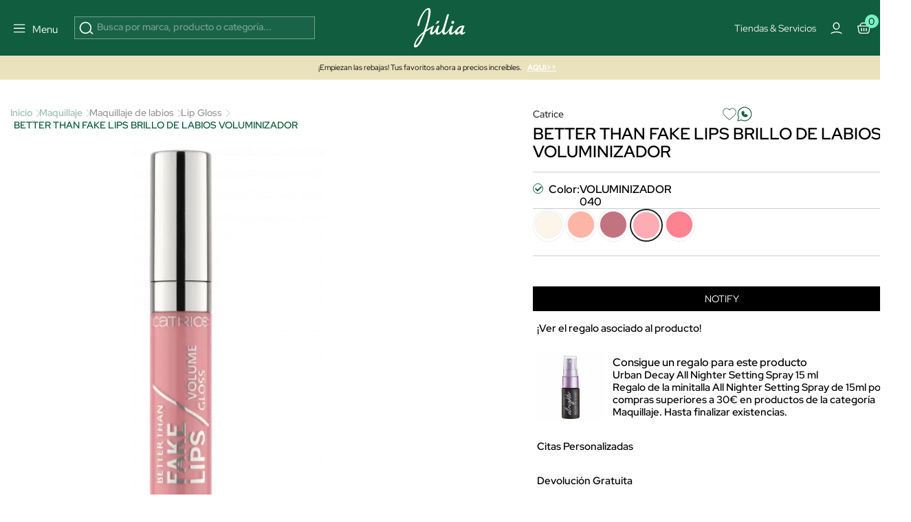

--- FILE ---
content_type: text/html; charset=utf-8
request_url: https://www.perfumeriajulia.es/910002138-better-than-fake-lips-brillo-de-labios-voluminizador.html
body_size: 50594
content:
<!doctype html>
<html lang="es">
<style>

    #onetrust-banner-sdk{
        opacity:0; visibility:hidden; pointer-events:none; transition:opacity .2s ease;
    }
    #onetrust-banner-sdk.ot-show{
        opacity:1; visibility:visible; pointer-events:auto;
    }
    @media (prefers-reduced-motion: reduce){ #onetrust-banner-sdk{ transition:none; } }


    @media (max-width: 365px) {
        .container-layer h5 {
            font-family: Red Hat Display;
            font-size: 14px;
            font-weight: 500;
            letter-spacing: 0;
            line-height: 110%;
        }
    }

    .mb-4 {
        margin-bottom: 1.5rem !important;
    }
   


    #index .home-mosaico-destacados.container-img .box-img img{
        width: 96% !important;
    }
    .category-header h1 {
        margin: 0;
        font-size: 2.5rem;
    }

     .h5 {
         font-size: 16px;
         line-height: 130%;
     }
    .mb-3 {
        margin-bottom: 1rem !important;
    }
    .opacity-75 {
        opacity: .75 !important;
    }


</style>
<script>
    
    (function(){
        var userInteracted = false;
        var banner = null;

        function getBanner(){ return banner || (banner = document.getElementById('onetrust-banner-sdk')); }

        function showIfReady(){

            var b = getBanner(); if(!b) return;

            // accesibilidad mientras está oculto
            if (!b.classList.contains('ot-show')) b.setAttribute('aria-hidden','true');
            if (userInteracted){
                b.classList.add('ot-show');
                b.removeAttribute('aria-hidden');
                stopObserve();
                removeListeners();
            }
        }

        // 1ª interacción del usuario
        function interacted(){ userInteracted = true; showIfReady(); }
        function addListeners(){
            ['mousedown','mousemove','touchstart','scroll','keydown'].forEach(function(e){
                window.addEventListener(e, interacted, {passive:true});
            });
        }
        function removeListeners(){
            ['mousedown','mousemove','touchstart','scroll','keydown'].forEach(function(e){
                window.removeEventListener(e, interacted, {passive:true});
            });
        }
        addListeners();

        // Observa el DOM hasta que OneTrust inserte el banner
        var mo = new MutationObserver(function(){

            if (getBanner()) showIfReady();
        });
        function stopObserve(){ try{ mo.disconnect(); }catch(e){} }
        mo.observe(document.documentElement, {childList:true, subtree:true});



        // Fallback: por si no hay interacción en X segundos (accesibilidad)
        setTimeout(function(){ userInteracted = true; showIfReady(); }, 5500);
    })();
    
   /* function oneTrustControl() {
        setTimeout((e) => {
            const onetrust = document.getElementById("onetrust-banner-sdk")
            const onetrustDark = document.querySelector(".onetrust-pc-dark-filter")
            if(!onetrust){

                oneTrustControl();
                return ;
            }
            onetrust.style.display="unset"
            onetrustDark.style.display="unset"
        }, 3400);
    }
    oneTrustControl();*/
</script>

  <head>          

      <link rel="preload" href="/themes/jul-v2/assets/RedHatDisplay-VariableFont_wght.ttf" as="font" type="font/ttf" crossorigin="anonymous">
    <link rel="preload" href="/themes/jul-v2/assets/LeJeunePoster-Regular-Web.woff2" as="font" type="font/woff2" crossorigin="anonymous">
    <link rel="preload" href="/themes/jul-v2/assets/LeJeunePoster-RegularItalic-Web.woff2" as="font" type="font/woff2" crossorigin="anonymous">
    <style>
        @font-face {
            font-family: 'Red Hat Display';
            font-style: normal;
            font-weight: 100 900;
            src: url(/themes/jul-v2/assets/RedHatDisplay-VariableFont_wght.ttf);
            font-display: swap;
            ascent-override: 90%;
            descent-override: 22%;
            line-gap-override: 0;
        }

        @font-face {
            font-family: 'LeJeunePoster-Regular';
            font-style: normal;
            font-weight: 400;
            font-optical-sizing: auto;
            src: url(/themes/jul-v2/assets/LeJeunePoster-Regular-Web.woff2) format('woff2');
            font-display: swap;
        }

        @font-face {
            font-family: 'LeJeunePoster-RegularItalic';
            font-style: normal;
            font-weight: 400;
            font-optical-sizing: auto;
            src: url(/themes/jul-v2/assets/LeJeunePoster-RegularItalic-Web.woff2) format('woff2');
            font-display: swap;
        }

        .font-serif {
            font-family: 'LeJeunePoster-Regular';
        }
    </style>



  <meta charset="utf-8">


  <meta http-equiv="x-ua-compatible" content="ie=edge">
<script>
    






        (function(s){
        var li = s.parentNode, head = document.head;
        function pl(href, media){ if(!href) return;
        var l=document.createElement('link'); l.rel='preload'; l.as='image';
        l.href=href; if(media) l.media=media; head.appendChild(l);
    }
        pl(li.getAttribute('data-preload-m'), '(max-width: 767px)');
        pl(li.getAttribute('data-preload-d'), '(min-width: 768px)');
    })(document.currentScript);


    /*! onUserInteract: ejecuta tareas (funciones o scripts) tras 1ª interacción */
    (function (w, d) {
        const queue = [];
        const loadedUrls = new Set();
        let fired = false;

        function injectScript(url, attrs, parent) {
            if (loadedUrls.has(url)) return;           // evita duplicados
            loadedUrls.add(url);
            const s = d.createElement('script');
            s.src = url;
            s.async = true;
            if (attrs) for (const k in attrs) s.setAttribute(k, attrs[k]);
            (parent || d.head).appendChild(s);
        }

        function runTask(t) {
            try {
                if (typeof t === 'function') return t();         // función
                if (typeof t === 'string')  return injectScript(t); // url simple
                if (t && t.url) return injectScript(t.url, t.attrs, t.parent); // objeto
            } catch (e) { console.error('[onUserInteract]', e); }
        }

        function flush() {
            if (fired) return;
            fired = true;
            EVS.forEach(e => w.removeEventListener(e, flush, OPTS));
            queue.splice(0).forEach(runTask);
        }

        // Eventos "de verdad" (evitamos scroll/mousemove que saltan solos en PSI)
        const EVS = ['pointerdown','touchstart','keydown','wheel'];
        const OPTS = { once:true, passive:true, capture:true };
        EVS.forEach(e => w.addEventListener(e, flush, OPTS));

        // API pública
        function onUserInteract(task, attrsOrNothing) {
            // Permite array de tareas
            if (Array.isArray(task)) return task.forEach(t => onUserInteract(t));
            // Compatibilidad: onUserInteract(url, attrs)
            if (typeof task === 'string') task = { url: task, attrs: attrsOrNothing };
            fired ? runTask(task) : queue.push(task);
        }
        onUserInteract.script = (url, attrs, parent) => onUserInteract({ url, attrs, parent });
        onUserInteract.runNow = flush;           // forzar ejecución manual
        onUserInteract.isFired = () => fired;    // saber si ya se disparó
        w.onUserInteract = onUserInteract;
    })(window, document);

    function onUserInteractSafe(task, deadlineMs = 4000, attrs) {
        let done = false;

        const run = () => {
            if (done) return;
            done = true;

            if (typeof task === 'string') {
                // URL simple
                onUserInteract.script(task, attrs);
            } else if (task && task.url) {
                // Objeto { url, attrs, parent }
                onUserInteract.script(task.url, task.attrs, task.parent);
            } else if (typeof task === 'function') {
                task();
            }
        };

        onUserInteract(run);                 // primera interacción real
        setTimeout(run, Math.max(0, deadlineMs)); // fallback por tiempo
    }

    function loadScriptOnUserInteraction(src,type="url") {
        const events = ['scroll', 'mousemove', 'click', 'keydown'];

        function loadAndCleanup() {
            if(type==="url") {
                loadScript(src);
            }else{
                src();
            }
            /* const script = document.createElement('script');
             script.src = src;
             script.async = true;
             document.head.appendChild(script);*/

            // Remover los listeners
            events.forEach(event => {
                window.removeEventListener(event, loadAndCleanup);
            });
        }

        // Escucha cualquier gesto del usuario (una sola vez)
        events.forEach(event => {
            window.addEventListener(event, loadAndCleanup, { once: true });
        });
    }




    function loadScript(path, cb,async,id) {
        return new Promise(res => {
            var s = document.createElement('script');
            s.type = 'text/javascript';
            s.src = path;
            s.async = true;
            s.defer = true;
            if(id){
                s.id=id
            }
            s.addEventListener('load', () => res(s), false);
            (!document.body? document.head : document.body).appendChild(s)
        });
    }
      
</script>
    <script>
        window.contentLoaderDelay =  3400     </script>

<script>
    window.deferLoads=[];window.pixelLoader = [];
    window.contentLoaded=false;
    function OptanonWrapper() {

    }
    function deferLoader(cb, priority) {
      if (priority==="pixel") { window.pixelLoader.push(cb); return ; }
      if (!priority) priority = 1;
      if (!window.deferLoads[priority]) window.deferLoads[priority] = [];
      if (priority === 'delay') onUserInteractSafe(cb) /* window.deferLoads[priority].push(()=>{setTimeout(()=> cb(), window.contentLoaderDelay )});*/
      else if (!window.contentLoaded) {window.deferLoads[priority].push(cb);}
      else cb();
    }
  </script>

  <script>
    let headerMenuPosition = "second";
  </script>


  <link rel="canonical" href="https://www.perfumeriajulia.es/910002138-better-than-fake-lips-brillo-de-labios-voluminizador.html">

  <title>BETTER THAN FAKE LIPS BRILLO DE LABIOS VOLUMINIZADOR de Catrice</title>

  <meta name="description" content="Descubre  BETTER THAN FAKE LIPS BRILLO DE LABIOS VOLUMINIZADOR de Catrice, Lip Gloss 100% original. ¡Comprar al mejor precio!">
  <meta name="keywords" content="">
              <link rel="canonical" href="https://www.perfumeriajulia.es/910002138-better-than-fake-lips-brillo-de-labios-voluminizador.html">
    
                    <link rel="alternate" href="https://www.beautyjulia.com/fr/910002138-better-than-fake-lips-brillant-a-levres-volumateur.html" hreflang="fr-fr">
              <link rel="alternate" href="https://www.beautyjulia.com/pt/910002138-better-than-fake-lips-brilho-labial-volumizador.html" hreflang="pt-pt">
              <link rel="alternate" href="https://www.beautyjulia.com/it/910002138-better-than-fake-lips-lucidalabbra-volumizzante.html" hreflang="it-it">
              
  




<meta property="og:title" content="BETTER THAN FAKE LIPS BRILLO DE LABIOS VOLUMINIZADOR de Catrice"/>
<meta property="og:description" content="Descubre  BETTER THAN FAKE LIPS BRILLO DE LABIOS VOLUMINIZADOR de Catrice, Lip Gloss 100% original. ¡Comprar al mejor precio!"/>
<meta property="og:type" content="website"/>
<meta property="og:url" content="https://www.perfumeriajulia.es/910002138-better-than-fake-lips-brillo-de-labios-voluminizador.html"/>
<meta property="og:site_name" content="Perfumería Júlia"/>

                        <meta property="og:image" content="https://www.perfumeriajulia.es/76948-large_default/better-than-fake-lips-brillo-de-labios-voluminizador.jpg"/>
                    <meta property="og:image" content="https://www.perfumeriajulia.es/76949-large_default/better-than-fake-lips-brillo-de-labios-voluminizador.jpg"/>
            <script type="application/ld+json">
{
    "@context" : "http://schema.org",
    "@type" : "Organization",
    "name" : "Perfumería Júlia",
    "url" : "https://www.perfumeriajulia.es/",
    "logo" : {
        "@type":"ImageObject",
        "url":"https://www.perfumeriajulia.es/https://www.perfumeriajulia.es/img/logo_julia.jpg"
    }
}

</script>

<script type="application/ld+json">
{
    "@context":"http://schema.org",
    "@type":"WebPage",
    "isPartOf": {
        "@type":"WebSite",
        "url":  "https://www.perfumeriajulia.es/",
        "name": "Perfumería Júlia"
    },
    "name": "BETTER THAN FAKE LIPS BRILLO DE LABIOS VOLUMINIZADOR de Catrice",
    "url":  "https://www.perfumeriajulia.es/910002138-better-than-fake-lips-brillo-de-labios-voluminizador.html"
}


</script>

    <script type="application/ld+json">
    {
    "@context": "http://schema.org/",
    "@type": "Product",
    "name": "BETTER THAN FAKE LIPS BRILLO DE LABIOS VOLUMINIZADOR",
    "description": " Unos labios más voluminosos con un acabado brillante no son un problema para el brillo voluminizador Better Than Fake Lips. 
 La textura suave y sedosa del brillo de labios con cobertura media tiene un efecto voluminizador y nutre los labios con un complejo de manteca, un sustituto del colágeno que es vegano y Volulip™ de Sederma. 
 El brillo es agradable en los labios y no es pegajoso. ",

    "category": "Lip Gloss",
          "image" :" https://www.perfumeriajulia.es/76948-home_default/better-than-fake-lips-brillo-de-labios-voluminizador.jpg",     "sku": "0213744-C",
          "gtin13": "4059729354273",
            "brand": {
        "@type": "brand",
        "name": "Catrice"
    },    
      

              
    "offers": [
  {
    "@type": "Offer",
    "name": "BETTER THAN FAKE LIPS BRILLO DE LABIOS VOLUMINIZADOR 010",
    "sku": "0213741",
    "priceSpecification": [
      {
          "@type": "UnitPriceSpecification",
          "priceType": "https://schema.org/ListPrice",          "price": "4.69",
          "priceCurrency": "EUR",
          "priceValidUntil": "2026-02-05"
      }
                  ,{
                "@type": "UnitPriceSpecification",
                "price": "2.99",
                "priceCurrency": "EUR",
                "priceValidUntil": "2026-02-05"
            }
          ],
    "url": "https://www.perfumeriajulia.es/910002138-better-than-fake-lips-brillo-de-labios-voluminizador.html",
          "image": ["https://www.perfumeriajulia.es/76948-large_default/better-than-fake-lips-brillo-de-labios-voluminizador.jpg","https://www.perfumeriajulia.es/76949-large_default/better-than-fake-lips-brillo-de-labios-voluminizador.jpg"],
                     
    "availability": "http://schema.org/OutOfStock"                },  {
    "@type": "Offer",
    "name": "BETTER THAN FAKE LIPS BRILLO DE LABIOS VOLUMINIZADOR 020",
    "sku": "0213742",
    "priceSpecification": [
      {
          "@type": "UnitPriceSpecification",
          "priceType": "https://schema.org/ListPrice",          "price": "4.69",
          "priceCurrency": "EUR",
          "priceValidUntil": "2026-02-05"
      }
                  ,{
                "@type": "UnitPriceSpecification",
                "price": "2.99",
                "priceCurrency": "EUR",
                "priceValidUntil": "2026-02-05"
            }
          ],
    "url": "https://www.perfumeriajulia.es/910002138-better-than-fake-lips-brillo-de-labios-voluminizador.html",
          "image": ["https://www.perfumeriajulia.es/76948-large_default/better-than-fake-lips-brillo-de-labios-voluminizador.jpg","https://www.perfumeriajulia.es/76949-large_default/better-than-fake-lips-brillo-de-labios-voluminizador.jpg"],
                     
    "availability": "http://schema.org/OutOfStock"                },  {
    "@type": "Offer",
    "name": "BETTER THAN FAKE LIPS BRILLO DE LABIOS VOLUMINIZADOR 030",
    "sku": "0213743",
    "priceSpecification": [
      {
          "@type": "UnitPriceSpecification",
          "priceType": "https://schema.org/ListPrice",          "price": "4.69",
          "priceCurrency": "EUR",
          "priceValidUntil": "2026-02-05"
      }
                  ,{
                "@type": "UnitPriceSpecification",
                "price": "2.99",
                "priceCurrency": "EUR",
                "priceValidUntil": "2026-02-05"
            }
          ],
    "url": "https://www.perfumeriajulia.es/910002138-better-than-fake-lips-brillo-de-labios-voluminizador.html",
          "image": ["https://www.perfumeriajulia.es/76948-large_default/better-than-fake-lips-brillo-de-labios-voluminizador.jpg","https://www.perfumeriajulia.es/76949-large_default/better-than-fake-lips-brillo-de-labios-voluminizador.jpg"],
                     
    "availability": "http://schema.org/OutOfStock"                },  {
    "@type": "Offer",
    "name": "BETTER THAN FAKE LIPS BRILLO DE LABIOS VOLUMINIZADOR 040",
    "sku": "0213744",
    "priceSpecification": [
      {
          "@type": "UnitPriceSpecification",
          "priceType": "https://schema.org/ListPrice",          "price": "4.69",
          "priceCurrency": "EUR",
          "priceValidUntil": "2026-02-05"
      }
                  ,{
                "@type": "UnitPriceSpecification",
                "price": "2.99",
                "priceCurrency": "EUR",
                "priceValidUntil": "2026-02-05"
            }
          ],
    "url": "https://www.perfumeriajulia.es/910002138-better-than-fake-lips-brillo-de-labios-voluminizador.html",
          "image": ["https://www.perfumeriajulia.es/76948-large_default/better-than-fake-lips-brillo-de-labios-voluminizador.jpg","https://www.perfumeriajulia.es/76949-large_default/better-than-fake-lips-brillo-de-labios-voluminizador.jpg"],
                     
    "availability": "http://schema.org/OutOfStock"                },  {
    "@type": "Offer",
    "name": "BETTER THAN FAKE LIPS BRILLO DE LABIOS 050",
    "sku": "0213745",
    "priceSpecification": [
      {
          "@type": "UnitPriceSpecification",
          "priceType": "https://schema.org/ListPrice",          "price": "4.69",
          "priceCurrency": "EUR",
          "priceValidUntil": "2026-02-05"
      }
                  ,{
                "@type": "UnitPriceSpecification",
                "price": "2.99",
                "priceCurrency": "EUR",
                "priceValidUntil": "2026-02-05"
            }
          ],
    "url": "https://www.perfumeriajulia.es/910002138-better-than-fake-lips-brillo-de-labios-voluminizador.html",
          "image": ["https://www.perfumeriajulia.es/76948-large_default/better-than-fake-lips-brillo-de-labios-voluminizador.jpg","https://www.perfumeriajulia.es/76949-large_default/better-than-fake-lips-brillo-de-labios-voluminizador.jpg"],
                     
    "availability": "http://schema.org/OutOfStock"                }    ]
        
  }




    </script>
<script type="application/ld+json">
    {
    "@context": "https://schema.org",
    "@type": "BreadcrumbList",
    "itemListElement": [
        {
    "@type": "ListItem",
    "position": 1,
    "name": "Inicio",
    "item": "https://www.perfumeriajulia.es/"
    },        {
    "@type": "ListItem",
    "position": 2,
    "name": "Maquillaje",
    "item": "https://www.perfumeriajulia.es/5-maquillaje/"
    },        {
    "@type": "ListItem",
    "position": 3,
    "name": "Maquillaje de labios",
    "item": "https://www.perfumeriajulia.es/46-maquillaje-de-labios/"
    },        {
    "@type": "ListItem",
    "position": 4,
    "name": "Lip Gloss",
    "item": "https://www.perfumeriajulia.es/245-lip-gloss/"
    },        {
    "@type": "ListItem",
    "position": 5,
    "name": "BETTER THAN FAKE LIPS BRILLO DE LABIOS VOLUMINIZADOR",
    "item": "https://www.perfumeriajulia.es/910002138-better-than-fake-lips-brillo-de-labios-voluminizador.html"
    }    ]
    }
    </script>

  

  <meta name="viewport" content="width=device-width, initial-scale=1">


  <link rel="icon" type="image/vnd.microsoft.icon" href="https://www.perfumeriajulia.es/img/favicon-1.ico?1611806382">
  <link rel="shortcut icon" type="image/x-icon" href="https://www.perfumeriajulia.es/img/favicon-1.ico?1611806382">


    <link rel="preload" href="https://www.perfumeriajulia.es/themes/jul-v2/assets/global.css?v=20250519" type="text/css" media="all" as="style">
  <link rel="stylesheet" href="https://www.perfumeriajulia.es/themes/jul-v2/assets/global.css?v=20250519" type="text/css" media="all">
  <link rel="preload" href="https://www.perfumeriajulia.es/themes/jul-v2/assets/components.css?v=20250519" type="text/css" media="all" as="style">
  <link rel="stylesheet" href="https://www.perfumeriajulia.es/themes/jul-v2/assets/components.css?v=20250519" type="text/css" media="all">
  <link rel="preload" href="https://www.perfumeriajulia.es/themes/jul-v2/assets/product.css?v=20250519" type="text/css" media="all" as="style">
  <link rel="stylesheet" href="https://www.perfumeriajulia.es/themes/jul-v2/assets/product.css?v=20250519" type="text/css" media="all">
  <link rel="preload" href="https://www.perfumeriajulia.es/modules/custombanners/views/css/custom/shop1.css?v=20250519" type="text/css" media="all" as="style">
  <link rel="stylesheet" href="https://www.perfumeriajulia.es/modules/custombanners/views/css/custom/shop1.css?v=20250519" type="text/css" media="all">
<style>

    .js-show-onload{ display:none !important;}
	                                                            @keyframes animateBottomExtra { 0% { opacity: 0; top: -150px } to { opacity: 1; top: 0 } } @-webkit-keyframes animateBottomExtra { 0% { opacity: 0; top: -150px } to { opacity: 1; top: 0 } } @keyframes animateTopExtra { 0% { opacity: 1; top: 0 } to { opacity: 0; top: -150px } } @-webkit-keyframes animateTopExtra { 0% { opacity: 1; top: 0 } to { opacity: 0; top: -150px } } @media (min-width: 992px) { .c-main.closeMenu .c-main-container { -webkit-animation: animateTopExtra 1s forwards !important; animation: animateTopExtra 1s forwards !important; } .c-main-container { -webkit-animation: animateBottomExtra .5s forwards !important; animation: animateBottomExtra .5s forwards !important; top: -150px; } }
                                                            /* ESTILOS HEADER TRYBUY */ body .displayWrapperTop .main-banner-trybuy { display: none; } body#trybuy .displayWrapperTop .main-banner-trybuy { display: block; } #trybuy main { padding-top: 80px; } #trybuy .page-header--trybuy { display: none; } #trybuy #content p.desc { display: none; } /* end ESTILOS HEADER TRYBUY */
                                                            /* OCULTAR TEXTO SUSCRIPCION NEWSLETTER FOOTER */ #footer .footer-icons .c-card h2 { display: block; margin-bottom: 1.5rem; } #footer .footer-icons .c-card p { display: none; }
                                                            /* ARREGLO ALTURA IMAGENES POST DEL BLOG */ @media (min-width: 768px) { #module-prestablog-blog main #wrapper #content-wrapper #alt-blog-list .list-item .blog-image img, #module-prestablog-blog main #wrapper #content-wrapper #blog-list .list-item .blog-image img { object-fit: cover!important; height: 202px!important; } }
                                                            /* COLOR EN DESCRIPCION DE POSTS DEL BLOG */ body#module-prestablog-blog main #wrapper #content-wrapper #alt-blog-list .list-item .blog-description, body#module-prestablog-blog main #wrapper #content-wrapper #blog-list .list-item .blog-description { color: var(--color-black)!important; }
                                                            /* COLOR VERDE EN 2 ULTIMAS OPCIONES DE MENÚ MOBILE */ @media (max-width: 795px) { .c-main-container .c-main__wrapper .c-primary__link-nav[data-menu="menu_218"], .c-main-container .c-main__wrapper .c-primary__link-nav[data-menu="menu_101"] { color: var(--color-verde); } }
                                                            /* CENTRADO DE BOTON NEWSLETTER */ #popnewsletter_content .row.justify-content-start { justify-content: center!important; }
                                                            /* TAMAÑO TIPOGRAFIAS EN SLIDER */ @media (max-width: 450px) { #index .container-layer span { font-size: 30px; overflow-x: hidden; } }
                                                            /* ARREGLO AREA USUARIO WISHLIST */ body#module-advansedwishlist-mywishlist main { padding-top: 120px; margin-bottom: 2rem; } body#module-advansedwishlist-mywishlist main .customer-content { padding: 0!important; margin-bottom: 3rem; } body#module-advansedwishlist-mywishlist main .customer-content #mywishlist #form_wishlist { background-color: transparent!important; } body#module-advansedwishlist-mywishlist main .customer-content #mywishlist #form_wishlist h3.h1 { font-family: "Red Hat Display"; font-size: 24px!important; font-style: normal; font-weight: 600; line-height: 150%; } body#module-advansedwishlist-mywishlist main .customer-content #mywishlist #form_wishlist span.wl-page-description { color: var(--bs-regular-color-12) !important; font-size: 16px !important; font-style: normal; font-weight: 400; line-height: 130%; } body#module-advansedwishlist-mywishlist main .customer-content #mywishlist input.rounded-pill { border-radius: 0!important; min-height: 50px; font-size: 1rem; } body#module-advansedwishlist-mywishlist main .customer-content #mywishlist .wishlists { background-color: transparent!important; } body#module-advansedwishlist-mywishlist main .customer-content #mywishlist .wishlists h3.h1 { font-family: "Red Hat Display"; font-size: 24px!important; font-style: normal; font-weight: 600; line-height: 150%; } body#module-advansedwishlist-mywishlist main .customer-content #mywishlist .wishlists label { margin-bottom: .5rem; } body#module-advansedwishlist-mywishlist main .customer-content #mywishlist .wishlists input { min-height: 50px; font-size: 1rem; } body#module-advansedwishlist-mywishlist main .customer-content #mywishlist .wishlisturl { /* background-color: var(--bs-regular-color-2);*/ margin-bottom: .5rem!important; } body#module-advansedwishlist-mywishlist main .customer-content #mywishlist .wishlist__send { font-weight: 700; }
                                                            /* mosaico lookbook */ .home-mosaico-destacados .green-point { width: 25px; height: 25px; border-radius: 50%; background: #97f0c7; border: 6px solid #fff; z-index: 10; cursor: pointer; } .home-mosaico-destacados .custom-tooltip-html:hover .tooltip__html { transition: all .2s ease-in-out; opacity: 1; } .home-mosaico-destacados .custom-tooltip-html .tooltip__html { opacity: 0; position: absolute; background-color: white; line-height: 20px; z-index: 500; color: black; font-size: 14px; padding: 5px 10px; left: -80px; right: 0; bottom: 30px; width: 160px; }
                                                            /* PAGINAS TIENDAS */ body .displayWrapperTop .main-banner-tiendas { display: none; } body#stores .displayWrapperTop .main-banner-tiendas { display: block; } @media (min-width: 992px) { .position-lg-absolute { position: absolute; } .start-lg-0 { left: 0!important; } .top-lg-50 { top: 50%!important; } .translate-middle-lg-y { transform: translateY(-50%) !important; } .text-lg-white { color: #fff; } } /* end PAGINAS TIENDAS */
                                                            /* ARREGLO COLOR TEXTO EN INPUTS DE LA PAGINA SEGUIMIENTO-PEDIDO-INVITADO */ #guest-tracking #main form .form-fields input { color: var(--color-white); }
                                                            /* ARREGLO MENSAJE SUSCRITO NEWSLETTER */ #ps_topbanner_newsletter_wrapper { position: fixed; padding-top: 85px !important; z-index: 10; } body #ps_topbanner_newsletter_wrapper { background-color: var(--color-esmeralda); color: var(--color-black)!important; }
                                                            /* DIOR ideas regalo */ .displayAfterProductFlags { margin-top: -1.5rem; } .displayAfterProductFlags .custom-accordion li i:after, .displayAfterProductFlags .custom-accordion li i:before { height: 11px; width: 2px; } .displayAfterProductFlags .custom-accordion li i { margin-top: 1px; transform: translate(-20px); } .displayAfterProductFlags .custom-accordion li i:before { transform: translate(-3px, 0) rotate(45deg); } .displayAfterProductFlags .custom-accordion li i:after { transform: translate(6px, 0) rotate(-45deg); } /* end DIOR ideas regalo */
                                                            /* MARGENES SUPERIOR E INFERIOR EN PAGINA CONFIRMACION PEDIDO */ #order-confirmation main #wrapper { margin-bottom: 3rem; } #order-confirmation main { padding-top: 140px; }
                                                            /* OCULTAR PAGINACIÓN EN SUBCATEGORIAS BLOG */ #module-prestablog-blog .btn-see-more-wrapper { display: none; }
                                                            /* QUITAR SALTO DE LINEA A CATEGORIA PARA-EL EN MENU */ #menu .c-main-container .c-main__wrapper .c-primary__link-nav[data-menu="menu_21"] span { white-space: nowrap; }
                                                            /* ESTILOS TEMPORALES PARA PAGINA SEGUIMIENTO DE PEDIDO */ #guest-tracking #content-wrapper { margin-top: 2rem; margin-bottom: 4rem; } #guest-tracking #main h1 { display: block; color: var(--color-white)!important; font-family: Red Hat Display; } #guest-tracking #main form header p { color: var(--color-white)!important; } #guest-tracking #main form .form-fields label { color: var(--color-white)!important; margin-bottom: .5rem; } #guest-tracking #main form .form-fields input { border: 1px solid rgba(255,255,255,.6); } #guest-tracking #main form .form-fields small { color: var(--color-white)!important; }
                                                            /* ESTILOS BEAUTY SPACE */ main .gradient-gray-top { background: linear-gradient(180deg, #F1F1F1 0%, #FCFCFC 100%); } /* end ESTILOS BEAUTY CLUB */
                                                            body .product-add-to-cart .modal * { height: auto; } body .modal:not(.blockcart-modal) .modal-dialog .modal-content .modal-body .close-circle .close { color: var(--bs-black); }
                                                            #index #megatab .tns-controls { display: block; }
                                                            /* QUE SE VEA PARTE DEL SIGUIENTE BANNER EN CARRUSEL MOBILE */ @media (max-width: 767px) { #index #banner_home_2_categorias_destacadas { width: calc(600%); } }
                                                            body .c-header { background: #105D40; }
                                                            /* ESTILOS SOCIAL ROOM HOME */ .home-social-room .gradient-instagram:after { content: ""; position: absolute; width: 100%; height: 100%; top: 0; left: 0; background: linear-gradient(180deg, rgba(0, 0, 0, 0.00) 84.47%, rgba(0, 0, 0, 0.40) 100%); } .home-social-room .social-room-icons svg { width: 1.3rem; height: 1.3rem; stroke: transparent; fill: transparent; } .home-social-room #home_social_room .title-product { min-height: 37px; } .home-social-room .c-home-comp__img-instagram-wrapper { max-width: 100%; width: 100%; } .home-social-room #home_social_room-ow .tns-controls svg { fill: white; } .home-social-room .gradient-gray-top { background: linear-gradient(180deg, #F1F1F1 0%, #FCFCFC 100%); } /* end ESTILOS SOCIAL ROOM HOME */
                                                            /* ESTILOS PREFOOTER */ .custombanners.displayPreFooter svg { stroke: var(--color-verde); } .custombanners.displayPreFooter svg#svg-try-buy { fill: var(--color-verde); } /* end ESTILOS PREFOOTER */
                                                            .gradient-black-top:after { content: ""; position: absolute; width: 100%; height: 100%; top: 0; left: 0; background: linear-gradient(0deg, rgba(0, 0, 0, 0.00) 44.27%, rgba(0, 0, 0, 0.30) 100.06%), linear-gradient(0deg, rgba(0, 0, 0, 0.05) 0%, rgba(0, 0, 0, 0.05) 100%); } .gradient-black-bottom:after { content: ""; position: absolute; width: 100%; height: 100%; top: 0; left: 0; background: linear-gradient(180deg, rgba(0, 0, 0, 0.00) 43.9%, rgba(0, 0, 0, 0.70) 100%); }
                                                            /* ELIMINAR FLAG DESCUENTO DIOR EN FICHA PRODUCTO */ body#product.product-id-manufacturer-201 #flag-customlabel-36868 { display: none; }
                                                            /* ESTILO PARA APP */ body.isApp#product main, body.isApp #stores main, body.isApp#cms main, body.isApp#category main, body.isApp#manufacturer main, body.isApp#module-kwklookbook-look main, body.isApp.page-customer-account main, body.isApp#address main { padding-top: 1rem!important; } body.isApp .product-add-to-cart { bottom: 4.5rem; } body.isApp .blockcart-modal .modal-content .modal-header { padding-top: 3rem!important; }
                                                            /* TITULO DE LA VARIANTE DE COLOR */ .product-miniature-info-variants .name { display: none; }
                                                            /* ESTILOS HOME BANNER 1 - 3 DESTACADOS */ #index .blq-home-destacados .bg-home-destacados { background: var(--bs-regular-color-2); } @media (min-width: 768px) { #index .blq-home-destacados .border-x-home-destacados { border-left: 1px solid rgba(0,0,0,.20); border-right: 1px solid rgba(0,0,0,.20); } } @media (max-width: 767px) { #index .blq-home-destacados .border-y-home-destacados { border-top: 1px solid rgba(0,0,0,.20); border-bottom: 1px solid rgba(0,0,0,.20); } } @media (min-width: 768px) { .p-md-0 { padding: 0 !important; } .p-md-2 { padding: 0.5rem !important; } .p-md-4 { padding: 1.5rem !important; } } /* end ESTILOS HOME BANNER 1 - 3 DESTACADOS */
                                                            /* BANDEROLA OFF TEMPORAL */ #topbannerNavFullWidth { display: none;!important; } /* end BANDEROLA OFF TEMPORAL */
                                                            /* ESTILOS HOME MOSAICO DESTACADOS */ #index .custombanners .home-mosaico-destacados.container-img{ width: 1512px!important; max-width: 100%!important; margin: auto; margin-top: 60px; margin-bottom: 60px; display: grid; grid-template-columns: repeat(12, 1fr); grid-template-rows: repeat(6, 100px); grid-gap: 10px; } #index .custombanners .home-mosaico-destacados.container-img .box-img picture { width: 100%; height: 100%; } #index .custombanners .home-mosaico-destacados.container-img .box-img img{ display: block; width: 100%!important; height: 100%; object-fit: cover; } @media (max-width: 399px) { #index .custombanners .home-mosaico-destacados.container-img .box-img img{ width: 96%!important; } } #index .custombanners .home-mosaico-destacados.container-img .box-img:nth-child(1){ grid-column-start: span 5; grid-row-start: span 6; } #index .custombanners .home-mosaico-destacados.container-img .box-img:nth-child(2){ grid-column-start: span 4; grid-row-start: span 3; } #index .custombanners .home-mosaico-destacados.container-img .box-img:nth-child(3){ grid-column-start: span 3; grid-row-start: span 6; } #index .custombanners .home-mosaico-destacados.container-img .box-img:nth-child(4){ grid-column-start: span 2; grid-row-start: span 3; } @media (max-width: 767px) { #index .custombanners .home-mosaico-destacados.container-img .box-img:nth-child(4){ grid-row-start: auto; } } #index .custombanners .home-mosaico-destacados.container-img .box-img:nth-child(5){ grid-column-start: span 2; grid-row-start: span 3; } @media (max-width: 767px) { #index .custombanners .home-mosaico-destacados.container-img .box-img:nth-child(5){ grid-row-start: auto; } } @media (max-width:767px){ #index .custombanners .home-mosaico-destacados.container-img{ grid-template-columns: repeat(2, 1fr); grid-template-rows: 200px; } #index .custombanners .home-mosaico-destacados.container-img .box-img:nth-child(1){ grid-column-start: span 2; } #index .custombanners .home-mosaico-destacados.container-img .box-img:nth-child(2){ grid-column-start: span 2; } #index .custombanners .home-mosaico-destacados.container-img .box-img:nth-child(3){ grid-column-start: span 2; } #index .custombanners .home-mosaico-destacados.container-img .box-img:nth-child(4){ grid-column-start: span 1; } #index .custombanners .home-mosaico-destacados.container-img .box-img:nth-child(5){ grid-column-start: span 1; } } #index .custombanners .home-mosaico-destacados .border-white-bottom { border-bottom: 1px solid var(--bs-white); } #index .custombanners .home-mosaico-destacados picture:after { content:""; width: 100%; height: 100%; top: 0; left: 0; background: linear-gradient(1deg, rgba(0, 0, 0, 0.00) 65.56%, rgba(0, 0, 0, 0.20) 99.59%); } /* end ESTILOS */
                                                            /* AJUSTE ICONO WHATSAPP FICHA PRODUCTO */ #product .product-information .whatsapp a { position: relative; padding-left: 1.9rem; padding-top: 4px; } #product .product-information .whatsapp a svg { width: 1.9rem; height: 1.9rem; position: absolute; left: -3px; top: -1px; margin-left: 0; }
                                                            #custom_pack_product .product-packs-item { width: 100%; }
                                                            /* ESTILOS HOME COUNTDOWN */ #index h2.fs-clamp-h2-countdown { font-size: clamp(1.5rem, 5vw, 2.5rem)!important; } #countdown li { display: inline-block; font-size: 1.5em; list-style-type: none; padding: 1em; text-transform: uppercase; } #countdown li span { display: block; font-size: 4.5rem; line-height: 4rem; } @media all and (max-width: 768px) { #countdown li { font-size: 1.125rem; padding: .75rem; } #countdown li span { font-size: 3.375rem; } } /* end ESTILOS */
                                                            /* displayAfterSlider */ #index main .displayAfterSlider .btn-after-slider:hover { background: #143c2f; } #index main .displayAfterSlider .btn-after-slider p { color: #143c2f!important; } #index main .displayAfterSlider .btn-after-slider:hover p { color: #fff!important; } #index main .displayAfterSlider .btn-after-slider p span { font-size: 11px; font-weight: bold; text-shadow: 1px 1px 0 #000; } #index main .displayAfterSlider .btn-after-slider:hover p span { text-shadow: 1px 1px 0 #fff; } #index main .displayAfterSlider .btn-after-slider a { background: none!important; } /* end displayAfterSlider */
                                                            #cart-subtotal-discount-4462 { display: none !important; }
                                                            /* IMG LOGIN-REGISTRO ES */ #authentication .authentication-two-cols:before, #registration .authentication-two-cols:before { content: ""; background-image: url(/img/cms/authentication/img-login.jpg); background-position: center center !important; }
                                                            /* FOOTER WEB PAIS ES */ .l-footer .displayFooterAfterBefore a { opacity: 1; } .l-footer .displayFooterAfterBefore a.hover:hover { background: rgba(255,255,255,.1); } /* end FOOTER WEB PAIS */
                                                            /* TIENDAS CHANEL CMS-151 */ .bg-black { background: #000 !important; } .tiendas-chanel-container .tienda-chanel div { width: 70%; } .tiendas-chanel-container p { text-align: left; color: #fff !important; } .tiendas-chanel-container p span { color: #fff !important; font-size: 85%; } /* end TIENDAS CHANEL */
                                                            /* FORM-11 GIVENCHY */ .page-wrapper--module-formmaker-form .page-content #form_11.form-maker-form { padding-bottom: 4rem; margin-bottom: 2rem; } /* end FORM-11 GIVENCHY */
                                                            /* ESTILOS FORM-10 AMBASSADORS */ .page-wrapper--module-formmaker-form .page-content .form-maker-form .form_10 h3.page-subheading { text-align: center; margin-bottom: .5rem; } .custombanners .FORM-AMBASSADORS-10 .color-grey { color: #7f8182; } .custombanners .FORM-AMBASSADORS-10 h2 { color: #000; } .custombanners .FORM-AMBASSADORS-10 .title-form { font-size: 350%; } .custombanners .FORM-AMBASSADORS-10 .subtitle-form { font-size: 1.2rem; letter-spacing: 1px; } .custombanners .FORM-AMBASSADORS-10 .btn-form { font-size: .75rem; letter-spacing: 2px; text-transform: uppercase; padding: .9rem 3rem; } .custombanners .FORM-AMBASSADORS-10 .title-block { font-size: 110%; color: #143c2f; } .custombanners .FORM-AMBASSADORS-10 .border-grey { border: 1px solid #d8d8d8; } .custombanners .FORM-AMBASSADORS-10 .icon-check { width: 17px; height: 23px; fill: #7f8182; stroke: #7f8182; min-width: 17px; } /* end ESTILOS FORM-10 AMBASSADORS */
                                        
    .product-variants-item-prices  .fs-7.fw-bold { display:none !important }
    .manufacturer-id-201 .product-flags-item  { display:none !important }
    .product-id-manufacturer-201  .product-flags-item  { display:none !important }
    .manufacturer-id-201 .product-miniature-info-flags-dto   { display:none !important }
    .manufacturer-id-201 .product-flags-item { display:none !important }
    .product-id-manufacturer-201 .product-variants-item-prices-dto{ display:none !important }
    .manufacturer-id-201 .product-flags-item  { display:none !important }
    .product-id-manufacturer-201  .product-flags-item  { display:none !important }
    .product-id-manufacturer-201 .product-variants-item-prices-dto{ display:none !important }
    .product-miniature-info-flags-dto { display: none !important; }
    .product-id-manufacturer-201 .regular-price { display: none !important }
</style>
<style>

</style>



          <script>
        var productImages ='{"910002138-0":[{"cover":1,"id_image":76948,"legend":"BETTER THAN FAKE LIPS BRILLO DE LABIOS VOLUMINIZADOR","position":1,"bySize":{"small_default":{"url":"https:\/\/www.perfumeriajulia.es\/76948-small_default\/better-than-fake-lips-brillo-de-labios-voluminizador.jpg","width":98,"height":98,"sources":{"jpg":"https:\/\/www.perfumeriajulia.es\/76948-small_default\/better-than-fake-lips-brillo-de-labios-voluminizador.jpg"}},"cart_default":{"url":"https:\/\/www.perfumeriajulia.es\/76948-cart_default\/better-than-fake-lips-brillo-de-labios-voluminizador.jpg","width":125,"height":125,"sources":{"jpg":"https:\/\/www.perfumeriajulia.es\/76948-cart_default\/better-than-fake-lips-brillo-de-labios-voluminizador.jpg"}},"pdt_180":{"url":"https:\/\/www.perfumeriajulia.es\/76948-pdt_180\/better-than-fake-lips-brillo-de-labios-voluminizador.jpg","width":180,"height":180,"sources":{"jpg":"https:\/\/www.perfumeriajulia.es\/76948-pdt_180\/better-than-fake-lips-brillo-de-labios-voluminizador.jpg"}},"home_default":{"url":"https:\/\/www.perfumeriajulia.es\/76948-home_default\/better-than-fake-lips-brillo-de-labios-voluminizador.jpg","width":250,"height":250,"sources":{"jpg":"https:\/\/www.perfumeriajulia.es\/76948-home_default\/better-than-fake-lips-brillo-de-labios-voluminizador.jpg"}},"pdt_300":{"url":"https:\/\/www.perfumeriajulia.es\/76948-pdt_300\/better-than-fake-lips-brillo-de-labios-voluminizador.jpg","width":300,"height":300,"sources":{"jpg":"https:\/\/www.perfumeriajulia.es\/76948-pdt_300\/better-than-fake-lips-brillo-de-labios-voluminizador.jpg"}},"pdt_360":{"url":"https:\/\/www.perfumeriajulia.es\/76948-pdt_360\/better-than-fake-lips-brillo-de-labios-voluminizador.jpg","width":360,"height":360,"sources":{"jpg":"https:\/\/www.perfumeriajulia.es\/76948-pdt_360\/better-than-fake-lips-brillo-de-labios-voluminizador.jpg"}},"medium_default":{"url":"https:\/\/www.perfumeriajulia.es\/76948-medium_default\/better-than-fake-lips-brillo-de-labios-voluminizador.jpg","width":452,"height":452,"sources":{"jpg":"https:\/\/www.perfumeriajulia.es\/76948-medium_default\/better-than-fake-lips-brillo-de-labios-voluminizador.jpg"}},"pdt_540":{"url":"https:\/\/www.perfumeriajulia.es\/76948-pdt_540\/better-than-fake-lips-brillo-de-labios-voluminizador.jpg","width":540,"height":540,"sources":{"jpg":"https:\/\/www.perfumeriajulia.es\/76948-pdt_540\/better-than-fake-lips-brillo-de-labios-voluminizador.jpg"}},"large_default":{"url":"https:\/\/www.perfumeriajulia.es\/76948-large_default\/better-than-fake-lips-brillo-de-labios-voluminizador.jpg","width":800,"height":800,"sources":{"jpg":"https:\/\/www.perfumeriajulia.es\/76948-large_default\/better-than-fake-lips-brillo-de-labios-voluminizador.jpg"}}},"small":{"url":"https:\/\/www.perfumeriajulia.es\/76948-small_default\/better-than-fake-lips-brillo-de-labios-voluminizador.jpg","width":98,"height":98,"sources":{"jpg":"https:\/\/www.perfumeriajulia.es\/76948-small_default\/better-than-fake-lips-brillo-de-labios-voluminizador.jpg"}},"medium":{"url":"https:\/\/www.perfumeriajulia.es\/76948-pdt_300\/better-than-fake-lips-brillo-de-labios-voluminizador.jpg","width":300,"height":300,"sources":{"jpg":"https:\/\/www.perfumeriajulia.es\/76948-pdt_300\/better-than-fake-lips-brillo-de-labios-voluminizador.jpg"}},"large":{"url":"https:\/\/www.perfumeriajulia.es\/76948-large_default\/better-than-fake-lips-brillo-de-labios-voluminizador.jpg","width":800,"height":800,"sources":{"jpg":"https:\/\/www.perfumeriajulia.es\/76948-large_default\/better-than-fake-lips-brillo-de-labios-voluminizador.jpg"}},"associatedVariants":[]},{"cover":null,"id_image":76949,"legend":"BETTER THAN FAKE LIPS BRILLO DE LABIOS VOLUMINIZADOR","position":2,"bySize":{"small_default":{"url":"https:\/\/www.perfumeriajulia.es\/76949-small_default\/better-than-fake-lips-brillo-de-labios-voluminizador.jpg","width":98,"height":98,"sources":{"jpg":"https:\/\/www.perfumeriajulia.es\/76949-small_default\/better-than-fake-lips-brillo-de-labios-voluminizador.jpg"}},"cart_default":{"url":"https:\/\/www.perfumeriajulia.es\/76949-cart_default\/better-than-fake-lips-brillo-de-labios-voluminizador.jpg","width":125,"height":125,"sources":{"jpg":"https:\/\/www.perfumeriajulia.es\/76949-cart_default\/better-than-fake-lips-brillo-de-labios-voluminizador.jpg"}},"pdt_180":{"url":"https:\/\/www.perfumeriajulia.es\/76949-pdt_180\/better-than-fake-lips-brillo-de-labios-voluminizador.jpg","width":180,"height":180,"sources":{"jpg":"https:\/\/www.perfumeriajulia.es\/76949-pdt_180\/better-than-fake-lips-brillo-de-labios-voluminizador.jpg"}},"home_default":{"url":"https:\/\/www.perfumeriajulia.es\/76949-home_default\/better-than-fake-lips-brillo-de-labios-voluminizador.jpg","width":250,"height":250,"sources":{"jpg":"https:\/\/www.perfumeriajulia.es\/76949-home_default\/better-than-fake-lips-brillo-de-labios-voluminizador.jpg"}},"pdt_300":{"url":"https:\/\/www.perfumeriajulia.es\/76949-pdt_300\/better-than-fake-lips-brillo-de-labios-voluminizador.jpg","width":300,"height":300,"sources":{"jpg":"https:\/\/www.perfumeriajulia.es\/76949-pdt_300\/better-than-fake-lips-brillo-de-labios-voluminizador.jpg"}},"pdt_360":{"url":"https:\/\/www.perfumeriajulia.es\/76949-pdt_360\/better-than-fake-lips-brillo-de-labios-voluminizador.jpg","width":360,"height":360,"sources":{"jpg":"https:\/\/www.perfumeriajulia.es\/76949-pdt_360\/better-than-fake-lips-brillo-de-labios-voluminizador.jpg"}},"medium_default":{"url":"https:\/\/www.perfumeriajulia.es\/76949-medium_default\/better-than-fake-lips-brillo-de-labios-voluminizador.jpg","width":452,"height":452,"sources":{"jpg":"https:\/\/www.perfumeriajulia.es\/76949-medium_default\/better-than-fake-lips-brillo-de-labios-voluminizador.jpg"}},"pdt_540":{"url":"https:\/\/www.perfumeriajulia.es\/76949-pdt_540\/better-than-fake-lips-brillo-de-labios-voluminizador.jpg","width":540,"height":540,"sources":{"jpg":"https:\/\/www.perfumeriajulia.es\/76949-pdt_540\/better-than-fake-lips-brillo-de-labios-voluminizador.jpg"}},"large_default":{"url":"https:\/\/www.perfumeriajulia.es\/76949-large_default\/better-than-fake-lips-brillo-de-labios-voluminizador.jpg","width":800,"height":800,"sources":{"jpg":"https:\/\/www.perfumeriajulia.es\/76949-large_default\/better-than-fake-lips-brillo-de-labios-voluminizador.jpg"}}},"small":{"url":"https:\/\/www.perfumeriajulia.es\/76949-small_default\/better-than-fake-lips-brillo-de-labios-voluminizador.jpg","width":98,"height":98,"sources":{"jpg":"https:\/\/www.perfumeriajulia.es\/76949-small_default\/better-than-fake-lips-brillo-de-labios-voluminizador.jpg"}},"medium":{"url":"https:\/\/www.perfumeriajulia.es\/76949-pdt_300\/better-than-fake-lips-brillo-de-labios-voluminizador.jpg","width":300,"height":300,"sources":{"jpg":"https:\/\/www.perfumeriajulia.es\/76949-pdt_300\/better-than-fake-lips-brillo-de-labios-voluminizador.jpg"}},"large":{"url":"https:\/\/www.perfumeriajulia.es\/76949-large_default\/better-than-fake-lips-brillo-de-labios-voluminizador.jpg","width":800,"height":800,"sources":{"jpg":"https:\/\/www.perfumeriajulia.es\/76949-large_default\/better-than-fake-lips-brillo-de-labios-voluminizador.jpg"}},"associatedVariants":[]}],"213741":[{"cover":1,"id_image":76947,"legend":"BETTER THAN FAKE LIPS BRILLO DE LABIOS VOLUMINIZADOR 010","position":1,"bySize":{"small_default":{"url":"https:\/\/www.perfumeriajulia.es\/76947-small_default\/better-than-fake-lips-brillo-de-labios-voluminizador-010.jpg","width":98,"height":98,"sources":{"jpg":"https:\/\/www.perfumeriajulia.es\/76947-small_default\/better-than-fake-lips-brillo-de-labios-voluminizador-010.jpg"}},"cart_default":{"url":"https:\/\/www.perfumeriajulia.es\/76947-cart_default\/better-than-fake-lips-brillo-de-labios-voluminizador-010.jpg","width":125,"height":125,"sources":{"jpg":"https:\/\/www.perfumeriajulia.es\/76947-cart_default\/better-than-fake-lips-brillo-de-labios-voluminizador-010.jpg"}},"pdt_180":{"url":"https:\/\/www.perfumeriajulia.es\/76947-pdt_180\/better-than-fake-lips-brillo-de-labios-voluminizador-010.jpg","width":180,"height":180,"sources":{"jpg":"https:\/\/www.perfumeriajulia.es\/76947-pdt_180\/better-than-fake-lips-brillo-de-labios-voluminizador-010.jpg"}},"home_default":{"url":"https:\/\/www.perfumeriajulia.es\/76947-home_default\/better-than-fake-lips-brillo-de-labios-voluminizador-010.jpg","width":250,"height":250,"sources":{"jpg":"https:\/\/www.perfumeriajulia.es\/76947-home_default\/better-than-fake-lips-brillo-de-labios-voluminizador-010.jpg"}},"pdt_300":{"url":"https:\/\/www.perfumeriajulia.es\/76947-pdt_300\/better-than-fake-lips-brillo-de-labios-voluminizador-010.jpg","width":300,"height":300,"sources":{"jpg":"https:\/\/www.perfumeriajulia.es\/76947-pdt_300\/better-than-fake-lips-brillo-de-labios-voluminizador-010.jpg"}},"pdt_360":{"url":"https:\/\/www.perfumeriajulia.es\/76947-pdt_360\/better-than-fake-lips-brillo-de-labios-voluminizador-010.jpg","width":360,"height":360,"sources":{"jpg":"https:\/\/www.perfumeriajulia.es\/76947-pdt_360\/better-than-fake-lips-brillo-de-labios-voluminizador-010.jpg"}},"medium_default":{"url":"https:\/\/www.perfumeriajulia.es\/76947-medium_default\/better-than-fake-lips-brillo-de-labios-voluminizador-010.jpg","width":452,"height":452,"sources":{"jpg":"https:\/\/www.perfumeriajulia.es\/76947-medium_default\/better-than-fake-lips-brillo-de-labios-voluminizador-010.jpg"}},"pdt_540":{"url":"https:\/\/www.perfumeriajulia.es\/76947-pdt_540\/better-than-fake-lips-brillo-de-labios-voluminizador-010.jpg","width":540,"height":540,"sources":{"jpg":"https:\/\/www.perfumeriajulia.es\/76947-pdt_540\/better-than-fake-lips-brillo-de-labios-voluminizador-010.jpg"}},"large_default":{"url":"https:\/\/www.perfumeriajulia.es\/76947-large_default\/better-than-fake-lips-brillo-de-labios-voluminizador-010.jpg","width":800,"height":800,"sources":{"jpg":"https:\/\/www.perfumeriajulia.es\/76947-large_default\/better-than-fake-lips-brillo-de-labios-voluminizador-010.jpg"}}},"small":{"url":"https:\/\/www.perfumeriajulia.es\/76947-small_default\/better-than-fake-lips-brillo-de-labios-voluminizador-010.jpg","width":98,"height":98,"sources":{"jpg":"https:\/\/www.perfumeriajulia.es\/76947-small_default\/better-than-fake-lips-brillo-de-labios-voluminizador-010.jpg"}},"medium":{"url":"https:\/\/www.perfumeriajulia.es\/76947-pdt_300\/better-than-fake-lips-brillo-de-labios-voluminizador-010.jpg","width":300,"height":300,"sources":{"jpg":"https:\/\/www.perfumeriajulia.es\/76947-pdt_300\/better-than-fake-lips-brillo-de-labios-voluminizador-010.jpg"}},"large":{"url":"https:\/\/www.perfumeriajulia.es\/76947-large_default\/better-than-fake-lips-brillo-de-labios-voluminizador-010.jpg","width":800,"height":800,"sources":{"jpg":"https:\/\/www.perfumeriajulia.es\/76947-large_default\/better-than-fake-lips-brillo-de-labios-voluminizador-010.jpg"}},"associatedVariants":[]}],"213742":[{"cover":1,"id_image":76946,"legend":"BETTER THAN FAKE LIPS BRILLO DE LABIOS VOLUMINIZADOR 020","position":1,"bySize":{"small_default":{"url":"https:\/\/www.perfumeriajulia.es\/76946-small_default\/better-than-fake-lips-brillo-de-labios-voluminizador-020.jpg","width":98,"height":98,"sources":{"jpg":"https:\/\/www.perfumeriajulia.es\/76946-small_default\/better-than-fake-lips-brillo-de-labios-voluminizador-020.jpg"}},"cart_default":{"url":"https:\/\/www.perfumeriajulia.es\/76946-cart_default\/better-than-fake-lips-brillo-de-labios-voluminizador-020.jpg","width":125,"height":125,"sources":{"jpg":"https:\/\/www.perfumeriajulia.es\/76946-cart_default\/better-than-fake-lips-brillo-de-labios-voluminizador-020.jpg"}},"pdt_180":{"url":"https:\/\/www.perfumeriajulia.es\/76946-pdt_180\/better-than-fake-lips-brillo-de-labios-voluminizador-020.jpg","width":180,"height":180,"sources":{"jpg":"https:\/\/www.perfumeriajulia.es\/76946-pdt_180\/better-than-fake-lips-brillo-de-labios-voluminizador-020.jpg"}},"home_default":{"url":"https:\/\/www.perfumeriajulia.es\/76946-home_default\/better-than-fake-lips-brillo-de-labios-voluminizador-020.jpg","width":250,"height":250,"sources":{"jpg":"https:\/\/www.perfumeriajulia.es\/76946-home_default\/better-than-fake-lips-brillo-de-labios-voluminizador-020.jpg"}},"pdt_300":{"url":"https:\/\/www.perfumeriajulia.es\/76946-pdt_300\/better-than-fake-lips-brillo-de-labios-voluminizador-020.jpg","width":300,"height":300,"sources":{"jpg":"https:\/\/www.perfumeriajulia.es\/76946-pdt_300\/better-than-fake-lips-brillo-de-labios-voluminizador-020.jpg"}},"pdt_360":{"url":"https:\/\/www.perfumeriajulia.es\/76946-pdt_360\/better-than-fake-lips-brillo-de-labios-voluminizador-020.jpg","width":360,"height":360,"sources":{"jpg":"https:\/\/www.perfumeriajulia.es\/76946-pdt_360\/better-than-fake-lips-brillo-de-labios-voluminizador-020.jpg"}},"medium_default":{"url":"https:\/\/www.perfumeriajulia.es\/76946-medium_default\/better-than-fake-lips-brillo-de-labios-voluminizador-020.jpg","width":452,"height":452,"sources":{"jpg":"https:\/\/www.perfumeriajulia.es\/76946-medium_default\/better-than-fake-lips-brillo-de-labios-voluminizador-020.jpg"}},"pdt_540":{"url":"https:\/\/www.perfumeriajulia.es\/76946-pdt_540\/better-than-fake-lips-brillo-de-labios-voluminizador-020.jpg","width":540,"height":540,"sources":{"jpg":"https:\/\/www.perfumeriajulia.es\/76946-pdt_540\/better-than-fake-lips-brillo-de-labios-voluminizador-020.jpg"}},"large_default":{"url":"https:\/\/www.perfumeriajulia.es\/76946-large_default\/better-than-fake-lips-brillo-de-labios-voluminizador-020.jpg","width":800,"height":800,"sources":{"jpg":"https:\/\/www.perfumeriajulia.es\/76946-large_default\/better-than-fake-lips-brillo-de-labios-voluminizador-020.jpg"}}},"small":{"url":"https:\/\/www.perfumeriajulia.es\/76946-small_default\/better-than-fake-lips-brillo-de-labios-voluminizador-020.jpg","width":98,"height":98,"sources":{"jpg":"https:\/\/www.perfumeriajulia.es\/76946-small_default\/better-than-fake-lips-brillo-de-labios-voluminizador-020.jpg"}},"medium":{"url":"https:\/\/www.perfumeriajulia.es\/76946-pdt_300\/better-than-fake-lips-brillo-de-labios-voluminizador-020.jpg","width":300,"height":300,"sources":{"jpg":"https:\/\/www.perfumeriajulia.es\/76946-pdt_300\/better-than-fake-lips-brillo-de-labios-voluminizador-020.jpg"}},"large":{"url":"https:\/\/www.perfumeriajulia.es\/76946-large_default\/better-than-fake-lips-brillo-de-labios-voluminizador-020.jpg","width":800,"height":800,"sources":{"jpg":"https:\/\/www.perfumeriajulia.es\/76946-large_default\/better-than-fake-lips-brillo-de-labios-voluminizador-020.jpg"}},"associatedVariants":[]}],"213743":[{"cover":1,"id_image":76945,"legend":"BETTER THAN FAKE LIPS BRILLO DE LABIOS VOLUMINIZADOR 030","position":1,"bySize":{"small_default":{"url":"https:\/\/www.perfumeriajulia.es\/76945-small_default\/better-than-fake-lips-brillo-de-labios-voluminizador-030.jpg","width":98,"height":98,"sources":{"jpg":"https:\/\/www.perfumeriajulia.es\/76945-small_default\/better-than-fake-lips-brillo-de-labios-voluminizador-030.jpg"}},"cart_default":{"url":"https:\/\/www.perfumeriajulia.es\/76945-cart_default\/better-than-fake-lips-brillo-de-labios-voluminizador-030.jpg","width":125,"height":125,"sources":{"jpg":"https:\/\/www.perfumeriajulia.es\/76945-cart_default\/better-than-fake-lips-brillo-de-labios-voluminizador-030.jpg"}},"pdt_180":{"url":"https:\/\/www.perfumeriajulia.es\/76945-pdt_180\/better-than-fake-lips-brillo-de-labios-voluminizador-030.jpg","width":180,"height":180,"sources":{"jpg":"https:\/\/www.perfumeriajulia.es\/76945-pdt_180\/better-than-fake-lips-brillo-de-labios-voluminizador-030.jpg"}},"home_default":{"url":"https:\/\/www.perfumeriajulia.es\/76945-home_default\/better-than-fake-lips-brillo-de-labios-voluminizador-030.jpg","width":250,"height":250,"sources":{"jpg":"https:\/\/www.perfumeriajulia.es\/76945-home_default\/better-than-fake-lips-brillo-de-labios-voluminizador-030.jpg"}},"pdt_300":{"url":"https:\/\/www.perfumeriajulia.es\/76945-pdt_300\/better-than-fake-lips-brillo-de-labios-voluminizador-030.jpg","width":300,"height":300,"sources":{"jpg":"https:\/\/www.perfumeriajulia.es\/76945-pdt_300\/better-than-fake-lips-brillo-de-labios-voluminizador-030.jpg"}},"pdt_360":{"url":"https:\/\/www.perfumeriajulia.es\/76945-pdt_360\/better-than-fake-lips-brillo-de-labios-voluminizador-030.jpg","width":360,"height":360,"sources":{"jpg":"https:\/\/www.perfumeriajulia.es\/76945-pdt_360\/better-than-fake-lips-brillo-de-labios-voluminizador-030.jpg"}},"medium_default":{"url":"https:\/\/www.perfumeriajulia.es\/76945-medium_default\/better-than-fake-lips-brillo-de-labios-voluminizador-030.jpg","width":452,"height":452,"sources":{"jpg":"https:\/\/www.perfumeriajulia.es\/76945-medium_default\/better-than-fake-lips-brillo-de-labios-voluminizador-030.jpg"}},"pdt_540":{"url":"https:\/\/www.perfumeriajulia.es\/76945-pdt_540\/better-than-fake-lips-brillo-de-labios-voluminizador-030.jpg","width":540,"height":540,"sources":{"jpg":"https:\/\/www.perfumeriajulia.es\/76945-pdt_540\/better-than-fake-lips-brillo-de-labios-voluminizador-030.jpg"}},"large_default":{"url":"https:\/\/www.perfumeriajulia.es\/76945-large_default\/better-than-fake-lips-brillo-de-labios-voluminizador-030.jpg","width":800,"height":800,"sources":{"jpg":"https:\/\/www.perfumeriajulia.es\/76945-large_default\/better-than-fake-lips-brillo-de-labios-voluminizador-030.jpg"}}},"small":{"url":"https:\/\/www.perfumeriajulia.es\/76945-small_default\/better-than-fake-lips-brillo-de-labios-voluminizador-030.jpg","width":98,"height":98,"sources":{"jpg":"https:\/\/www.perfumeriajulia.es\/76945-small_default\/better-than-fake-lips-brillo-de-labios-voluminizador-030.jpg"}},"medium":{"url":"https:\/\/www.perfumeriajulia.es\/76945-pdt_300\/better-than-fake-lips-brillo-de-labios-voluminizador-030.jpg","width":300,"height":300,"sources":{"jpg":"https:\/\/www.perfumeriajulia.es\/76945-pdt_300\/better-than-fake-lips-brillo-de-labios-voluminizador-030.jpg"}},"large":{"url":"https:\/\/www.perfumeriajulia.es\/76945-large_default\/better-than-fake-lips-brillo-de-labios-voluminizador-030.jpg","width":800,"height":800,"sources":{"jpg":"https:\/\/www.perfumeriajulia.es\/76945-large_default\/better-than-fake-lips-brillo-de-labios-voluminizador-030.jpg"}},"associatedVariants":[]}],"213744":[{"cover":1,"id_image":76943,"legend":"BETTER THAN FAKE LIPS BRILLO DE LABIOS VOLUMINIZADOR 040","position":1,"bySize":{"small_default":{"url":"https:\/\/www.perfumeriajulia.es\/76943-small_default\/better-than-fake-lips-brillo-de-labios-v.jpg","width":98,"height":98,"sources":{"jpg":"https:\/\/www.perfumeriajulia.es\/76943-small_default\/better-than-fake-lips-brillo-de-labios-v.jpg"}},"cart_default":{"url":"https:\/\/www.perfumeriajulia.es\/76943-cart_default\/better-than-fake-lips-brillo-de-labios-v.jpg","width":125,"height":125,"sources":{"jpg":"https:\/\/www.perfumeriajulia.es\/76943-cart_default\/better-than-fake-lips-brillo-de-labios-v.jpg"}},"pdt_180":{"url":"https:\/\/www.perfumeriajulia.es\/76943-pdt_180\/better-than-fake-lips-brillo-de-labios-v.jpg","width":180,"height":180,"sources":{"jpg":"https:\/\/www.perfumeriajulia.es\/76943-pdt_180\/better-than-fake-lips-brillo-de-labios-v.jpg"}},"home_default":{"url":"https:\/\/www.perfumeriajulia.es\/76943-home_default\/better-than-fake-lips-brillo-de-labios-v.jpg","width":250,"height":250,"sources":{"jpg":"https:\/\/www.perfumeriajulia.es\/76943-home_default\/better-than-fake-lips-brillo-de-labios-v.jpg"}},"pdt_300":{"url":"https:\/\/www.perfumeriajulia.es\/76943-pdt_300\/better-than-fake-lips-brillo-de-labios-v.jpg","width":300,"height":300,"sources":{"jpg":"https:\/\/www.perfumeriajulia.es\/76943-pdt_300\/better-than-fake-lips-brillo-de-labios-v.jpg"}},"pdt_360":{"url":"https:\/\/www.perfumeriajulia.es\/76943-pdt_360\/better-than-fake-lips-brillo-de-labios-v.jpg","width":360,"height":360,"sources":{"jpg":"https:\/\/www.perfumeriajulia.es\/76943-pdt_360\/better-than-fake-lips-brillo-de-labios-v.jpg"}},"medium_default":{"url":"https:\/\/www.perfumeriajulia.es\/76943-medium_default\/better-than-fake-lips-brillo-de-labios-v.jpg","width":452,"height":452,"sources":{"jpg":"https:\/\/www.perfumeriajulia.es\/76943-medium_default\/better-than-fake-lips-brillo-de-labios-v.jpg"}},"pdt_540":{"url":"https:\/\/www.perfumeriajulia.es\/76943-pdt_540\/better-than-fake-lips-brillo-de-labios-v.jpg","width":540,"height":540,"sources":{"jpg":"https:\/\/www.perfumeriajulia.es\/76943-pdt_540\/better-than-fake-lips-brillo-de-labios-v.jpg"}},"large_default":{"url":"https:\/\/www.perfumeriajulia.es\/76943-large_default\/better-than-fake-lips-brillo-de-labios-v.jpg","width":800,"height":800,"sources":{"jpg":"https:\/\/www.perfumeriajulia.es\/76943-large_default\/better-than-fake-lips-brillo-de-labios-v.jpg"}}},"small":{"url":"https:\/\/www.perfumeriajulia.es\/76943-small_default\/better-than-fake-lips-brillo-de-labios-v.jpg","width":98,"height":98,"sources":{"jpg":"https:\/\/www.perfumeriajulia.es\/76943-small_default\/better-than-fake-lips-brillo-de-labios-v.jpg"}},"medium":{"url":"https:\/\/www.perfumeriajulia.es\/76943-pdt_300\/better-than-fake-lips-brillo-de-labios-v.jpg","width":300,"height":300,"sources":{"jpg":"https:\/\/www.perfumeriajulia.es\/76943-pdt_300\/better-than-fake-lips-brillo-de-labios-v.jpg"}},"large":{"url":"https:\/\/www.perfumeriajulia.es\/76943-large_default\/better-than-fake-lips-brillo-de-labios-v.jpg","width":800,"height":800,"sources":{"jpg":"https:\/\/www.perfumeriajulia.es\/76943-large_default\/better-than-fake-lips-brillo-de-labios-v.jpg"}},"associatedVariants":[]},{"cover":null,"id_image":76944,"legend":"BETTER THAN FAKE LIPS BRILLO DE LABIOS VOLUMINIZADOR 040","position":2,"bySize":{"small_default":{"url":"https:\/\/www.perfumeriajulia.es\/76944-small_default\/better-than-fake-lips-brillo-de-labios-v.jpg","width":98,"height":98,"sources":{"jpg":"https:\/\/www.perfumeriajulia.es\/76944-small_default\/better-than-fake-lips-brillo-de-labios-v.jpg"}},"cart_default":{"url":"https:\/\/www.perfumeriajulia.es\/76944-cart_default\/better-than-fake-lips-brillo-de-labios-v.jpg","width":125,"height":125,"sources":{"jpg":"https:\/\/www.perfumeriajulia.es\/76944-cart_default\/better-than-fake-lips-brillo-de-labios-v.jpg"}},"pdt_180":{"url":"https:\/\/www.perfumeriajulia.es\/76944-pdt_180\/better-than-fake-lips-brillo-de-labios-v.jpg","width":180,"height":180,"sources":{"jpg":"https:\/\/www.perfumeriajulia.es\/76944-pdt_180\/better-than-fake-lips-brillo-de-labios-v.jpg"}},"home_default":{"url":"https:\/\/www.perfumeriajulia.es\/76944-home_default\/better-than-fake-lips-brillo-de-labios-v.jpg","width":250,"height":250,"sources":{"jpg":"https:\/\/www.perfumeriajulia.es\/76944-home_default\/better-than-fake-lips-brillo-de-labios-v.jpg"}},"pdt_300":{"url":"https:\/\/www.perfumeriajulia.es\/76944-pdt_300\/better-than-fake-lips-brillo-de-labios-v.jpg","width":300,"height":300,"sources":{"jpg":"https:\/\/www.perfumeriajulia.es\/76944-pdt_300\/better-than-fake-lips-brillo-de-labios-v.jpg"}},"pdt_360":{"url":"https:\/\/www.perfumeriajulia.es\/76944-pdt_360\/better-than-fake-lips-brillo-de-labios-v.jpg","width":360,"height":360,"sources":{"jpg":"https:\/\/www.perfumeriajulia.es\/76944-pdt_360\/better-than-fake-lips-brillo-de-labios-v.jpg"}},"medium_default":{"url":"https:\/\/www.perfumeriajulia.es\/76944-medium_default\/better-than-fake-lips-brillo-de-labios-v.jpg","width":452,"height":452,"sources":{"jpg":"https:\/\/www.perfumeriajulia.es\/76944-medium_default\/better-than-fake-lips-brillo-de-labios-v.jpg"}},"pdt_540":{"url":"https:\/\/www.perfumeriajulia.es\/76944-pdt_540\/better-than-fake-lips-brillo-de-labios-v.jpg","width":540,"height":540,"sources":{"jpg":"https:\/\/www.perfumeriajulia.es\/76944-pdt_540\/better-than-fake-lips-brillo-de-labios-v.jpg"}},"large_default":{"url":"https:\/\/www.perfumeriajulia.es\/76944-large_default\/better-than-fake-lips-brillo-de-labios-v.jpg","width":800,"height":800,"sources":{"jpg":"https:\/\/www.perfumeriajulia.es\/76944-large_default\/better-than-fake-lips-brillo-de-labios-v.jpg"}}},"small":{"url":"https:\/\/www.perfumeriajulia.es\/76944-small_default\/better-than-fake-lips-brillo-de-labios-v.jpg","width":98,"height":98,"sources":{"jpg":"https:\/\/www.perfumeriajulia.es\/76944-small_default\/better-than-fake-lips-brillo-de-labios-v.jpg"}},"medium":{"url":"https:\/\/www.perfumeriajulia.es\/76944-pdt_300\/better-than-fake-lips-brillo-de-labios-v.jpg","width":300,"height":300,"sources":{"jpg":"https:\/\/www.perfumeriajulia.es\/76944-pdt_300\/better-than-fake-lips-brillo-de-labios-v.jpg"}},"large":{"url":"https:\/\/www.perfumeriajulia.es\/76944-large_default\/better-than-fake-lips-brillo-de-labios-v.jpg","width":800,"height":800,"sources":{"jpg":"https:\/\/www.perfumeriajulia.es\/76944-large_default\/better-than-fake-lips-brillo-de-labios-v.jpg"}},"associatedVariants":[]}],"213745":[{"cover":1,"id_image":81494,"legend":"BETTER THAN FAKE LIPS BRILLO DE LABIOS 050","position":1,"bySize":{"small_default":{"url":"https:\/\/www.perfumeriajulia.es\/81494-small_default\/better-than-fake-lips-brillo-de-labios-050.jpg","width":98,"height":98,"sources":{"jpg":"https:\/\/www.perfumeriajulia.es\/81494-small_default\/better-than-fake-lips-brillo-de-labios-050.jpg"}},"cart_default":{"url":"https:\/\/www.perfumeriajulia.es\/81494-cart_default\/better-than-fake-lips-brillo-de-labios-050.jpg","width":125,"height":125,"sources":{"jpg":"https:\/\/www.perfumeriajulia.es\/81494-cart_default\/better-than-fake-lips-brillo-de-labios-050.jpg"}},"pdt_180":{"url":"https:\/\/www.perfumeriajulia.es\/81494-pdt_180\/better-than-fake-lips-brillo-de-labios-050.jpg","width":180,"height":180,"sources":{"jpg":"https:\/\/www.perfumeriajulia.es\/81494-pdt_180\/better-than-fake-lips-brillo-de-labios-050.jpg"}},"home_default":{"url":"https:\/\/www.perfumeriajulia.es\/81494-home_default\/better-than-fake-lips-brillo-de-labios-050.jpg","width":250,"height":250,"sources":{"jpg":"https:\/\/www.perfumeriajulia.es\/81494-home_default\/better-than-fake-lips-brillo-de-labios-050.jpg"}},"pdt_300":{"url":"https:\/\/www.perfumeriajulia.es\/81494-pdt_300\/better-than-fake-lips-brillo-de-labios-050.jpg","width":300,"height":300,"sources":{"jpg":"https:\/\/www.perfumeriajulia.es\/81494-pdt_300\/better-than-fake-lips-brillo-de-labios-050.jpg"}},"pdt_360":{"url":"https:\/\/www.perfumeriajulia.es\/81494-pdt_360\/better-than-fake-lips-brillo-de-labios-050.jpg","width":360,"height":360,"sources":{"jpg":"https:\/\/www.perfumeriajulia.es\/81494-pdt_360\/better-than-fake-lips-brillo-de-labios-050.jpg"}},"medium_default":{"url":"https:\/\/www.perfumeriajulia.es\/81494-medium_default\/better-than-fake-lips-brillo-de-labios-050.jpg","width":452,"height":452,"sources":{"jpg":"https:\/\/www.perfumeriajulia.es\/81494-medium_default\/better-than-fake-lips-brillo-de-labios-050.jpg"}},"pdt_540":{"url":"https:\/\/www.perfumeriajulia.es\/81494-pdt_540\/better-than-fake-lips-brillo-de-labios-050.jpg","width":540,"height":540,"sources":{"jpg":"https:\/\/www.perfumeriajulia.es\/81494-pdt_540\/better-than-fake-lips-brillo-de-labios-050.jpg"}},"large_default":{"url":"https:\/\/www.perfumeriajulia.es\/81494-large_default\/better-than-fake-lips-brillo-de-labios-050.jpg","width":800,"height":800,"sources":{"jpg":"https:\/\/www.perfumeriajulia.es\/81494-large_default\/better-than-fake-lips-brillo-de-labios-050.jpg"}}},"small":{"url":"https:\/\/www.perfumeriajulia.es\/81494-small_default\/better-than-fake-lips-brillo-de-labios-050.jpg","width":98,"height":98,"sources":{"jpg":"https:\/\/www.perfumeriajulia.es\/81494-small_default\/better-than-fake-lips-brillo-de-labios-050.jpg"}},"medium":{"url":"https:\/\/www.perfumeriajulia.es\/81494-pdt_300\/better-than-fake-lips-brillo-de-labios-050.jpg","width":300,"height":300,"sources":{"jpg":"https:\/\/www.perfumeriajulia.es\/81494-pdt_300\/better-than-fake-lips-brillo-de-labios-050.jpg"}},"large":{"url":"https:\/\/www.perfumeriajulia.es\/81494-large_default\/better-than-fake-lips-brillo-de-labios-050.jpg","width":800,"height":800,"sources":{"jpg":"https:\/\/www.perfumeriajulia.es\/81494-large_default\/better-than-fake-lips-brillo-de-labios-050.jpg"}},"associatedVariants":[]}]}';
      </script>
                <script>
            var promotionalProducts = {"promo_2888":{"111394":{"item_id":111394,"item_name":"EXFOLIANTE C+C VITAMIN SCRUB 100 ML NATURA BISS\u00c9","price":62,"item_brand":"Natura Biss\u00e9","item_category":"Exfoliante facial","quantity":1,"item_list_name":"","index":0,"variant_item":[]},"111395":{"item_id":111395,"item_name":"CREMA CORPORAL REAFIRMANTE C+C VITAMIN BODY CREAM 250 ML NATURA BISS\u00c9","price":98,"item_brand":"Natura Biss\u00e9","item_category":"Hidratantes","quantity":1,"item_list_name":"","index":0,"variant_item":[]},"140809":{"item_id":140809,"item_name":"BRUMA C+C VITAMIN SPLASH 200 ML NATURA BISS\u00c9","price":46,"item_brand":"Natura Biss\u00e9","item_category":"T\u00f3nico facial","quantity":1,"item_list_name":"","index":0,"variant_item":[]},"151433":{"item_id":151433,"item_name":"MASCARILLA REAFIRMANTE C+C VITAMIN SOUFFL\u00c9 MASK 75 ML NATURA BISS\u00c9","price":48,"item_brand":"Natura Biss\u00e9","item_category":"Mascarillas","quantity":1,"item_list_name":"","index":0,"variant_item":[]},"172342":{"item_id":172342,"item_name":"AFTER SUN C+C VITAMIN SUMMER LOTION 200 ML NATURA BISS\u00c9","price":56,"item_brand":"Natura Biss\u00e9","item_category":"Hidratantes","quantity":1,"item_list_name":"","index":0,"variant_item":[]},"182593":{"item_id":182593,"item_name":"C+C VITAMIN EYE","price":55,"item_brand":"Natura Biss\u00e9","item_category":"Cosm\u00e9tica facial espec\u00edficos","quantity":1,"item_list_name":"","index":0,"variant_item":[]},"199777":{"item_id":199777,"item_name":"FLUIDO HIDRATANTE REAFIRMANTE CON COLOR C+C VITAMIN SHEER FLUID SPF25 50 ML NATURA BISS\u00c9","price":89.5,"item_brand":"Natura Biss\u00e9","item_category":"Crema de d\u00eda","quantity":1,"item_list_name":"","index":0,"variant_item":[]},"199778":{"item_id":199778,"item_name":"AGUA MICELAR C+C VITAMIN MICELLAR CLEANSING WATER 200 ML NATURA BISS\u00c9","price":55,"item_brand":"Natura Biss\u00e9","item_category":"Agua Micelar","quantity":1,"item_list_name":"","index":0,"variant_item":[]},"206620":{"item_id":206620,"item_name":"C+C VITAMIN SELF-TAN DROPS OIL FREE 30ML","price":52.2,"item_brand":"Natura Biss\u00e9","item_category":"Bronceador facial","quantity":1,"item_list_name":"","index":0,"variant_item":[]},"214389":{"item_id":214389,"item_name":"C+C VITAMIN OIL FREE GEL 75ML","price":116,"item_brand":"Natura Biss\u00e9","item_category":"Tratamientos d\u00eda y noche","quantity":1,"item_list_name":"","index":0,"variant_item":[]},"214390":{"item_id":214390,"item_name":"C+C VITAMIN 20% ANTIOX SOLUTION 30ML","price":159,"item_brand":"Natura Biss\u00e9","item_category":"S\u00e9rums","quantity":1,"item_list_name":"","index":0,"variant_item":[]},"214742":{"item_id":214742,"item_name":"C+C DRY TOUCH SUNSCREEN SPF50 30ML","price":69,"item_brand":"Natura Biss\u00e9","item_category":"Protector solar facial","quantity":1,"item_list_name":"","index":0,"variant_item":[]},"910008247":{"item_id":910008247,"item_name":"C+C Vitamin Spf 50 Bi-Phase Invisible Sunscreen","price":61.2,"item_brand":"Natura Biss\u00e9","item_category":"Protector solar corporal","quantity":1,"item_list_name":"","index":0,"variant_item":[]}},"promo_2557":{"226723":{"item_id":226723,"item_name":"Blue Expert Sun Protector Cream SPF50+ 50 ml","price":30.78,"item_brand":"Shiseido","item_category":"Protector solar facial","quantity":1,"item_list_name":"","index":0,"variant_item":[{"name":"SPF 50+"}]},"226725":{"item_id":226725,"item_name":"Blue Expert Sun Protector Cream SPF30 50 ml","price":28.08,"item_brand":"Shiseido","item_category":"Protector solar facial","quantity":1,"item_list_name":"","index":0,"variant_item":[{"name":"SPF 30"}]},"910007387":{"item_id":910007387,"item_name":"Blue Expert Sun Protector Cream SPF","price":36.4,"item_brand":"Shiseido","item_category":"Protector solar facial","quantity":1,"item_list_name":"","index":0,"variant_item":[]},"910013451":{"item_id":910013451,"item_name":"Expert Sun Protector Clear Stick Spf 50+","price":23.7,"item_brand":"Shiseido","item_category":"Protector solar facial","quantity":1,"item_list_name":"","index":0,"variant_item":[]}},"promo_2726":{"236822":{"item_id":236822,"item_name":"YSL Libre LEau Nue Parfum de Peau Eau de Parfum 50 ml","price":81.25,"item_brand":"Yves Saint Laurent","item_category":"Eau de Parfum Mujer","quantity":1,"item_list_name":"","index":0,"variant_item":[{"name":"50 ML"}]},"236823":{"item_id":236823,"item_name":"YSL Libre LEau Nue Parfum de Peau Eau de Parfum 90 ml","price":107.25,"item_brand":"Yves Saint Laurent","item_category":"Eau de Parfum Mujer","quantity":1,"item_list_name":"","index":0,"variant_item":[{"name":"90 ML"}]},"910013625":{"item_id":910013625,"item_name":"YSL Libre LEau Nue Parfum de Peau Eau de Parfum","price":107.25,"item_brand":"Yves Saint Laurent","item_category":"Eau de Parfum Mujer","quantity":1,"item_list_name":"","index":0,"variant_item":[]}},"promo_2438":{"237715":{"item_id":237715,"item_name":"Skin Illusion Tinted Moisturizer Spf25 02","price":27.6,"item_brand":"Clarins","item_category":"Cremas BB & CC","quantity":1,"item_list_name":"","index":0,"variant_item":[{"name":"Skin Illusion 02"}]},"237716":{"item_id":237716,"item_name":"Skin Illusion Tinted Moisturizer Spf25 02.5","price":27.6,"item_brand":"Clarins","item_category":"Cremas BB & CC","quantity":1,"item_list_name":"","index":0,"variant_item":[{"name":"Skin Illusion 02.5"}]},"237717":{"item_id":237717,"item_name":"Skin Illusion Tinted Moisturizer Spf25 03","price":27.6,"item_brand":"Clarins","item_category":"Cremas BB & CC","quantity":1,"item_list_name":"","index":0,"variant_item":[{"name":"Skin Illusion 03"}]},"237718":{"item_id":237718,"item_name":"Skin Illusion Tinted Moisturizer Spf25 04","price":27.6,"item_brand":"Clarins","item_category":"Cremas BB & CC","quantity":1,"item_list_name":"","index":0,"variant_item":[{"name":"Skin Illusion 04"}]},"237719":{"item_id":237719,"item_name":"Skin Illusion Tinted Moisturizer Spf25 05","price":27.6,"item_brand":"Clarins","item_category":"Cremas BB & CC","quantity":1,"item_list_name":"","index":0,"variant_item":[{"name":"Skin Illusion 05"}]},"237720":{"item_id":237720,"item_name":"Skin Illusion Tinted Moisturizer Spf25 06","price":27.6,"item_brand":"Clarins","item_category":"Cremas BB & CC","quantity":1,"item_list_name":"","index":0,"variant_item":[{"name":"Skin Illusion 06"}]},"237721":{"item_id":237721,"item_name":"Skin Illusion Tinted Moisturizer Spf25 07","price":27.6,"item_brand":"Clarins","item_category":"Cremas BB & CC","quantity":1,"item_list_name":"","index":0,"variant_item":[{"name":"Skin Illusion 07"}]},"237722":{"item_id":237722,"item_name":"Skin Illusion Tinted Moisturizer Spf25 08","price":27.6,"item_brand":"Clarins","item_category":"Cremas BB & CC","quantity":1,"item_list_name":"","index":0,"variant_item":[{"name":"Skin Illusion 08"}]},"910013932":{"item_id":910013932,"item_name":"Skin Illusion Tinted Moisturizer Spf25","price":27.6,"item_brand":"Clarins","item_category":"Cremas BB & CC","quantity":1,"item_list_name":"","index":0,"variant_item":[]}},"promo_2551":{"239888":{"item_id":239888,"item_name":"LEau dIssey pour Homme Eau de Parfum 40 ml","price":46.15,"item_brand":"Issey Miyake","item_category":"Eau de Parfum Hombre","quantity":1,"item_list_name":"","index":0,"variant_item":[{"name":"40 ML"}]},"239889":{"item_id":239889,"item_name":"LEau dIssey pour Homme Eau de Parfum 75 ml","price":62.4,"item_brand":"Issey Miyake","item_category":"Eau de Parfum Hombre","quantity":1,"item_list_name":"","index":0,"variant_item":[{"name":"75 ML"}]},"239890":{"item_id":239890,"item_name":"LEau dIssey pour Homme Eau de Parfum 125 ml","price":86.45,"item_brand":"Issey Miyake","item_category":"Eau de Parfum Hombre","quantity":1,"item_list_name":"","index":0,"variant_item":[{"name":"125 ML"}]},"239891":{"item_id":239891,"item_name":"LEau dIssey pour Homme Eau de Parfum Recarga 150 ml","price":81.9,"item_brand":"Issey Miyake","item_category":"Eau de Parfum Hombre","quantity":1,"item_list_name":"","index":0,"variant_item":[{"name":"150 ML RECARGA"}]},"910014719":{"item_id":910014719,"item_name":"LEau dIssey pour Homme Eau de Parfum","price":62.4,"item_brand":"Issey Miyake","item_category":"Eau de Parfum Hombre","quantity":1,"item_list_name":"","index":0,"variant_item":[]}},"promo_2874":{"910014058":{"item_id":910014058,"item_name":"Stimul\u00e2ge Energizing Firming Gel-Cream","price":30.6,"item_brand":"Anne Moller","item_category":"Crema de d\u00eda","quantity":1,"item_list_name":"","index":0,"variant_item":[]}},"promo_2662":{"910014149":{"item_id":910014149,"item_name":"ADN Rosa Spicy Eau de Parfum","price":46.74,"item_brand":"Adolfo Dominguez","item_category":"Perfumes unisex","quantity":1,"item_list_name":"","index":0,"variant_item":[]},"910014150":{"item_id":910014150,"item_name":"ADN Neroli Ecstasy Eau de Parfum","price":46.74,"item_brand":"Adolfo Dominguez","item_category":"Perfumes unisex","quantity":1,"item_list_name":"","index":0,"variant_item":[]},"910014151":{"item_id":910014151,"item_name":"ADN S\u00e1ndalo Sacro Eau de Parfum","price":46.74,"item_brand":"Adolfo Dominguez","item_category":"Perfumes unisex","quantity":1,"item_list_name":"","index":0,"variant_item":[]}}};
        </script>
              <script>
        var infoVariants = '{"213741-10154":{"attribute_name":"VOLUMINIZADOR 010","attributes":[],"id_customization":0,"price":"2,99\u00a0\u20ac","has_discount":true,"save":"-1.70 \u20ac","size_attributes":"","select":true,"button":{"disable":false,"type":3},"message":{"type":3,"txt":"Fuera de stock"}},"213742-10153":{"attribute_name":"VOLUMINIZADOR 020","attributes":[],"id_customization":0,"price":"2,99\u00a0\u20ac","has_discount":true,"save":"-1.70 \u20ac","size_attributes":"","select":true,"button":{"disable":false,"type":3},"message":{"type":3,"txt":"Fuera de stock"}},"213743-10152":{"attribute_name":"VOLUMINIZADOR 030","attributes":[],"id_customization":0,"price":"2,99\u00a0\u20ac","has_discount":true,"save":"-1.70 \u20ac","size_attributes":"","select":true,"button":{"disable":false,"type":3},"message":{"type":3,"txt":"Fuera de stock"}},"213744-10151":{"attribute_name":"VOLUMINIZADOR 040","attributes":[],"id_customization":0,"price":"2,99\u00a0\u20ac","has_discount":true,"save":"-1.70 \u20ac","size_attributes":"","select":true,"button":{"disable":false,"type":3},"message":{"type":3,"txt":"Fuera de stock"}},"213745-10588":{"attribute_name":"VOLUMINIZADOR 050","attributes":[],"id_customization":0,"price":"2,99\u00a0\u20ac","has_discount":true,"save":"-1.70 \u20ac","size_attributes":"","select":true,"button":{"disable":false,"type":3},"message":{"type":3,"txt":"Fuera de stock"}}}';
        var youSaveLiteral = "YOU SAVE";
        var btnAddToCartLiteral = 'Añadir a la cesta';
        var btnRecordLiteral = "Record";
        var btnNotifyLiteral = "Notify";
        var btnNoDisponibleLiteral = "No disponible";
        var unitsMaximumSale = 5;
        var avisoDisponiblidadLiteral = "Avisar Disponibilidad";
        var urlAvisoDisponiblidad = "//www.perfumeriajulia.es/module/ps_emailalerts/actions?process=add";
        var notifyLiteral = "Notify me when available";
        var emailNotify = false;
        var launchLiteral = "Upcoming launch";
        var availabilityMessageLiteral = "Last items in stock";
      </script>
    
        <script>
    function setCookie(cname, cvalue, exdays) {
      const d = new Date();
      d.setTime(d.getTime() + (exdays*24*60*60*1000));
      let expires = "expires="+ d.toUTCString();
      document.cookie = cname + "=" + cvalue + ";" + expires + ";path=/";
    }

    function getCookie(cname) {
      let name = cname + "=";
      let decodedCookie = decodeURIComponent(document.cookie);
      let ca = decodedCookie.split(';');
      for(let i = 0; i <ca.length; i++) {
        let c = ca[i];
        while (c.charAt(0) == ' ') {
          c = c.substring(1);
        }
        if (c.indexOf(name) == 0) {
          return c.substring(name.length, c.length);
        }
      }
      return "";
    }

    window.pixel = false;
    window.OptanonAcceptCookies = getCookie("OptanonAcceptCookies");
    window.OABCcookie = getCookie("OptanonAlertBoxClosed")

    //if(parseInt(window.OptanonAcceptCookies) && window.OABCcookie) {
      window.pixel = true;
    //}

    function OptanonWrapper() {
      if(!window.OABCcookie) {
        setCookie("OptanonAcceptCookies", 0, 365);
        var bannerAcceptBtn = document.getElementById("onetrust-accept-btn-handler");
        var pcAllowAllBtn = document.getElementById("accept-recommended-btn-handler");
        var pcSaveBtn = document.getElementsByClassName("save-preference-btn-handler onetrust-close-btn-handler")[0];
        var pcDellowBtn = document.getElementsByClassName("ot-pc-refuse-all-handler")[0];

        if (bannerAcceptBtn) {
          bannerAcceptBtn.addEventListener('click', function() {
            setCookie("OptanonAcceptCookies", 1, 365);
            location.reload();
          });
        }
        if (pcAllowAllBtn)
          pcAllowAllBtn.addEventListener('click', function() {
            setCookie("OptanonAcceptCookies", 1, 365);
            location.reload();
          });
        if(pcSaveBtn){
          pcSaveBtn.addEventListener('click', function() {
            setCookie("OptanonAcceptCookies", 1, 365);
            setTimeout(()=> {
              location.reload();
            }, 1000)
          });
        }
        if(pcDellowBtn){
          pcDellowBtn.addEventListener('click', function() {
            setCookie("OptanonAcceptCookies", 0, 365);
          });
        }

        var tagsH2 = document.querySelectorAll('#onetrust-consent-sdk h2');
        for(i=0; i < tagsH2.length; i++) { otreplace(tagsH2[i], "ot-h2"); }
        var tagsH3 = document.querySelectorAll('#onetrust-consent-sdk h3');
        for(i=0; i < tagsH3.length; i++) { otreplace(tagsH3[i], "ot-h3"); }
        var tagsH4 = document.querySelectorAll('#onetrust-consent-sdk h4');
        for(i=0; i < tagsH4.length; i++) { otreplace(tagsH4[i], "ot-h4"); }

        function otreplace(tag, otclass) {
          var parent = tag.parentNode;
          var newDiv = document.createElement("div");
          if (tag.id != undefined) newDiv.setAttribute("id", "" + tag.id + "");
          newDiv.classList = tag.classList;
          newDiv.innerHTML = tag.innerHTML;
          newDiv.classList.add(otclass);
          parent.insertBefore(newDiv, tag);
          parent.removeChild(tag);
        }
      }
    }
  </script>
    

  <script type="text/javascript">
        var isMobile = false;
        var prestashop = {"delay":null,"noJs":null,"pscheckoutEnabled":1,"currency":{"id":1,"name":"Euro","iso_code":"EUR","iso_code_num":"978","sign":"\u20ac"},"customer":{"lastname":null,"firstname":null,"email":null,"birthday":null,"newsletter":null,"newsletter_date_add":null,"optin":null,"website":null,"company":null,"siret":null,"ape":null,"is_logged":false,"gender":{"type":null,"name":null},"addresses":[]},"language":{"name":"Espa\u00f1ol (Spanish)","iso_code":"es","locale":"es-ES","language_code":"es","active":"1","is_rtl":"0","date_format_lite":"d\/m\/Y","date_format_full":"d\/m\/Y H:i:s","id":1},"page":{"title":"","canonical":"https:\/\/www.perfumeriajulia.es\/910002138-better-than-fake-lips-brillo-de-labios-voluminizador.html","meta":{"title":"BETTER THAN FAKE LIPS BRILLO DE LABIOS VOLUMINIZADOR de Catrice","description":"Descubre  BETTER THAN FAKE LIPS BRILLO DE LABIOS VOLUMINIZADOR de Catrice, Lip Gloss 100% original. \u00a1Comprar al mejor precio!","keywords":"","robots":"index"},"page_name":"product","body_classes":{"lang-es":true,"lang-rtl":false,"country-ES":true,"currency-EUR":true,"layout-full-width":true,"page-product":true,"tax-display-enabled":true,"page-customer-account":false,"product-id-910002138":true,"product-BETTER THAN FAKE LIPS BRILLO DE LABIOS VOLUMINIZADOR":true,"product-id-category-245":true,"product-id-manufacturer-946":true,"product-id-supplier-0":true,"product-available-for-order":true},"admin_notifications":[],"password-policy":{"feedbacks":{"0":"Muy d\u00e9bil","1":"D\u00e9bil","2":"Promedio","3":"Fuerte","4":"Muy fuerte","Straight rows of keys are easy to guess":"Una serie seguida de teclas de la misma fila es f\u00e1cil de adivinar","Short keyboard patterns are easy to guess":"Los patrones de teclado cortos son f\u00e1ciles de adivinar","Use a longer keyboard pattern with more turns":"Usa un patr\u00f3n de teclado m\u00e1s largo y con m\u00e1s giros","Repeats like \"aaa\" are easy to guess":"Las repeticiones como \u00abaaa\u00bb son f\u00e1ciles de adivinar","Repeats like \"abcabcabc\" are only slightly harder to guess than \"abc\"":"Las repeticiones como \"abcabcabc\" son solo un poco m\u00e1s dif\u00edciles de adivinar que \"abc\"","Sequences like abc or 6543 are easy to guess":"Las secuencias como \"abc\" o \"6543\" son f\u00e1ciles de adivinar","Recent years are easy to guess":"Los a\u00f1os recientes son f\u00e1ciles de adivinar","Dates are often easy to guess":"Las fechas suelen ser f\u00e1ciles de adivinar","This is a top-10 common password":"Esta es una de las 10 contrase\u00f1as m\u00e1s comunes","This is a top-100 common password":"Esta es una de las 100 contrase\u00f1as m\u00e1s comunes","This is a very common password":"Esta contrase\u00f1a es muy com\u00fan","This is similar to a commonly used password":"Esta contrase\u00f1a es similar a otras contrase\u00f1as muy usadas","A word by itself is easy to guess":"Una palabra que por s\u00ed misma es f\u00e1cil de adivinar","Names and surnames by themselves are easy to guess":"Los nombres y apellidos completos son f\u00e1ciles de adivinar","Common names and surnames are easy to guess":"Los nombres comunes y los apellidos son f\u00e1ciles de adivinar","Use a few words, avoid common phrases":"Usa varias palabras, evita frases comunes","No need for symbols, digits, or uppercase letters":"No se necesitan s\u00edmbolos, d\u00edgitos o letras may\u00fasculas","Avoid repeated words and characters":"Evita repetir palabras y caracteres","Avoid sequences":"Evita secuencias","Avoid recent years":"Evita a\u00f1os recientes","Avoid years that are associated with you":"Evita a\u00f1os que puedan asociarse contigo","Avoid dates and years that are associated with you":"Evita a\u00f1os y fechas que puedan asociarse contigo","Capitalization doesn't help very much":"Las may\u00fasculas no ayudan mucho","All-uppercase is almost as easy to guess as all-lowercase":"Todo en may\u00fasculas es casi tan f\u00e1cil de adivinar como en min\u00fasculas","Reversed words aren't much harder to guess":"Las palabras invertidas no son mucho m\u00e1s dif\u00edciles de adivinar","Predictable substitutions like '@' instead of 'a' don't help very much":"Las sustituciones predecibles como usar \"@\" en lugar de \"a\" no ayudan mucho","Add another word or two. Uncommon words are better.":"A\u00f1ade una o dos palabras m\u00e1s. Es mejor usar palabras poco habituales."}},"current_controller":"ProductController"},"shop":{"name":"Perfumer\u00eda J\u00falia","logo":"https:\/\/www.perfumeriajulia.es\/img\/logo_julia.jpg","stores_icon":"https:\/\/www.perfumeriajulia.es\/img\/logo_stores.png","favicon":"https:\/\/www.perfumeriajulia.es\/img\/favicon-1.ico"},"shop_id":1,"urls":{"base_url":"https:\/\/www.perfumeriajulia.es\/","current_url":"https:\/\/www.perfumeriajulia.es\/910002138-better-than-fake-lips-brillo-de-labios-voluminizador.html","shop_domain_url":"https:\/\/www.perfumeriajulia.es","img_ps_url":"https:\/\/www.perfumeriajulia.es\/img\/","img_cat_url":"https:\/\/www.perfumeriajulia.es\/img\/c\/","img_lang_url":"https:\/\/www.perfumeriajulia.es\/img\/l\/","img_prod_url":"https:\/\/www.perfumeriajulia.es\/img\/p\/","img_manu_url":"https:\/\/www.perfumeriajulia.es\/img\/m\/","img_sup_url":"https:\/\/www.perfumeriajulia.es\/img\/su\/","img_ship_url":"https:\/\/www.perfumeriajulia.es\/img\/s\/","img_store_url":"https:\/\/www.perfumeriajulia.es\/img\/st\/","img_col_url":"https:\/\/www.perfumeriajulia.es\/img\/co\/","img_url":"https:\/\/www.perfumeriajulia.es\/themes\/theme_v2\/assets\/img\/","css_url":"https:\/\/www.perfumeriajulia.es\/themes\/theme_v2\/assets\/css\/","js_url":"https:\/\/www.perfumeriajulia.es\/themes\/theme_v2\/assets\/js\/","pic_url":"https:\/\/www.perfumeriajulia.es\/upload\/","theme_assets":"https:\/\/www.perfumeriajulia.es\/themes\/theme_v2\/assets\/","theme_dir":"https:\/\/www.perfumeriajulia.es\/var\/www\/perfumeriajulia.es\/themes\/jul-v2\/","child_theme_assets":"https:\/\/www.perfumeriajulia.es\/themes\/jul-v2\/assets\/","child_img_url":"https:\/\/www.perfumeriajulia.es\/themes\/jul-v2\/assets\/img\/","child_css_url":"https:\/\/www.perfumeriajulia.es\/themes\/jul-v2\/assets\/css\/","child_js_url":"https:\/\/www.perfumeriajulia.es\/themes\/jul-v2\/assets\/js\/","pages":{"address":"https:\/\/www.perfumeriajulia.es\/direccion","addresses":"https:\/\/www.perfumeriajulia.es\/direcciones","authentication":"https:\/\/www.perfumeriajulia.es\/iniciar-sesion","manufacturer":"https:\/\/www.perfumeriajulia.es\/brands","cart":"https:\/\/www.perfumeriajulia.es\/carrito","category":"https:\/\/www.perfumeriajulia.es\/index.php?controller=category","cms":"https:\/\/www.perfumeriajulia.es\/index.php?controller=cms","contact":"https:\/\/www.perfumeriajulia.es\/contactenos","discount":"https:\/\/www.perfumeriajulia.es\/descuento","guest_tracking":"https:\/\/www.perfumeriajulia.es\/seguimiento-pedido-invitado","history":"https:\/\/www.perfumeriajulia.es\/historial-compra","identity":"https:\/\/www.perfumeriajulia.es\/datos-personales","index":"https:\/\/www.perfumeriajulia.es\/","my_account":"https:\/\/www.perfumeriajulia.es\/mi-cuenta","order_confirmation":"https:\/\/www.perfumeriajulia.es\/confirmacion-pedido","order_detail":"https:\/\/www.perfumeriajulia.es\/index.php?controller=order-detail","order_follow":"https:\/\/www.perfumeriajulia.es\/seguimiento-pedido","order":"https:\/\/www.perfumeriajulia.es\/pedido","order_return":"https:\/\/www.perfumeriajulia.es\/index.php?controller=order-return","order_slip":"https:\/\/www.perfumeriajulia.es\/facturas-abono","pagenotfound":"https:\/\/www.perfumeriajulia.es\/pagina-no-encontrada","password":"https:\/\/www.perfumeriajulia.es\/recuperar-contrase\u00f1a","pdf_invoice":"https:\/\/www.perfumeriajulia.es\/index.php?controller=pdf-invoice","pdf_order_return":"https:\/\/www.perfumeriajulia.es\/index.php?controller=pdf-order-return","pdf_order_slip":"https:\/\/www.perfumeriajulia.es\/index.php?controller=pdf-order-slip","prices_drop":"https:\/\/www.perfumeriajulia.es\/productos-rebajados","product":"https:\/\/www.perfumeriajulia.es\/index.php?controller=product","registration":"https:\/\/www.perfumeriajulia.es\/index.php?controller=registration","search":"https:\/\/www.perfumeriajulia.es\/busqueda","sitemap":"https:\/\/www.perfumeriajulia.es\/mapa del sitio","stores":"https:\/\/www.perfumeriajulia.es\/tiendas","supplier":"https:\/\/www.perfumeriajulia.es\/proveedor","new_products":"https:\/\/www.perfumeriajulia.es\/novedades","brands":"https:\/\/www.perfumeriajulia.es\/brands","register":"https:\/\/www.perfumeriajulia.es\/index.php?controller=registration","order_login":"https:\/\/www.perfumeriajulia.es\/pedido?login=1","history_point":"https:\/\/www.perfumeriajulia.es\/history_point","promotions":"https:\/\/www.perfumeriajulia.es\/promociones","gifts":"https:\/\/www.perfumeriajulia.es\/regalos"},"alternative_langs":{"fr-fr":"https:\/\/www.beautyjulia.com\/fr\/910002138-better-than-fake-lips-brillant-a-levres-volumateur.html","pt-pt":"https:\/\/www.beautyjulia.com\/pt\/910002138-better-than-fake-lips-brilho-labial-volumizador.html","it-it":"https:\/\/www.beautyjulia.com\/it\/910002138-better-than-fake-lips-lucidalabbra-volumizzante.html"},"actions":{"logout":"https:\/\/www.perfumeriajulia.es\/?mylogout="},"no_picture_image":{"bySize":{"small_default":{"url":"https:\/\/www.perfumeriajulia.es\/img\/p\/es-default-small_default.jpg","width":98,"height":98},"cart_default":{"url":"https:\/\/www.perfumeriajulia.es\/img\/p\/es-default-cart_default.jpg","width":125,"height":125},"pdt_180":{"url":"https:\/\/www.perfumeriajulia.es\/img\/p\/es-default-pdt_180.jpg","width":180,"height":180},"home_default":{"url":"https:\/\/www.perfumeriajulia.es\/img\/p\/es-default-home_default.jpg","width":250,"height":250},"pdt_300":{"url":"https:\/\/www.perfumeriajulia.es\/img\/p\/es-default-pdt_300.jpg","width":300,"height":300},"pdt_360":{"url":"https:\/\/www.perfumeriajulia.es\/img\/p\/es-default-pdt_360.jpg","width":360,"height":360},"medium_default":{"url":"https:\/\/www.perfumeriajulia.es\/img\/p\/es-default-medium_default.jpg","width":452,"height":452},"pdt_540":{"url":"https:\/\/www.perfumeriajulia.es\/img\/p\/es-default-pdt_540.jpg","width":540,"height":540},"large_default":{"url":"https:\/\/www.perfumeriajulia.es\/img\/p\/es-default-large_default.jpg","width":800,"height":800}},"small":{"url":"https:\/\/www.perfumeriajulia.es\/img\/p\/es-default-small_default.jpg","width":98,"height":98},"medium":{"url":"https:\/\/www.perfumeriajulia.es\/img\/p\/es-default-pdt_300.jpg","width":300,"height":300},"large":{"url":"https:\/\/www.perfumeriajulia.es\/img\/p\/es-default-large_default.jpg","width":800,"height":800},"legend":""}},"configuration":{"display_taxes_label":true,"display_prices_tax_incl":true,"is_catalog":false,"show_prices":true,"opt_in":{"partner":true},"quantity_discount":{"type":"discount","label":"Descuento unitario"},"voucher_enabled":1,"return_enabled":1},"field_required":[],"breadcrumb":{"links":[{"title":"Inicio","url":"https:\/\/www.perfumeriajulia.es\/"},{"title":"Maquillaje","url":"https:\/\/www.perfumeriajulia.es\/5-maquillaje\/"},{"title":"Maquillaje de labios","url":"https:\/\/www.perfumeriajulia.es\/46-maquillaje-de-labios\/"},{"title":"Lip Gloss","url":"https:\/\/www.perfumeriajulia.es\/245-lip-gloss\/"},{"title":"BETTER THAN FAKE LIPS BRILLO DE LABIOS VOLUMINIZADOR","url":"https:\/\/www.perfumeriajulia.es\/910002138-better-than-fake-lips-brillo-de-labios-voluminizador.html"}],"count":5},"link":{"protocol_link":"https:\/\/","protocol_content":"https:\/\/"},"time":1768980754,"static_token":"707352ef23dec83a8b1554f7d83fb654","token":"77935b6aba21ad9b4ad9da223750c002","static_version_css":"?v=20250519","static_version_js":"?v=20240519.2","pixelManager":"","julia_card_enabled":true,"checkout_mode":0,"whatsapp":34663000392,"social_login":1,"modal_full_page_home":true,"share_this_id":"6114cdb8d3ac530012d74522","manufacturer_config":{"exist":true,"is_featured_brand":false,"clickable_widget_product":false,"hide_category_widget_product":false,"show_nvariants_widget_product":false,"show_pvr":false,"show_dto":false,"show_price_save":true,"show_100ml":true,"hide_flags":false,"left_column_template_product":false,"julia_advantages":false,"hide_crosselling":false,"hide_related_products":false,"hide_packs":false,"show_full_name_variants":false,"units_maximum_sale":5,"text_btn_add_to_cart":false,"hide_wishlist_product":false,"hide_comments":false,"categories_accordion":false,"hide_breadcrumb_brand":false},"stringIdsProductsCart":[],"customerBalanceEnabled":true,"customerReferredEnabled":true,"promotionalProducts":"{\"promo_2888\":{\"111394\":{\"item_id\":111394,\"item_name\":\"EXFOLIANTE C+C VITAMIN SCRUB 100 ML NATURA BISS\\u00c9\",\"price\":62,\"item_brand\":\"Natura Biss\\u00e9\",\"item_category\":\"Exfoliante facial\",\"quantity\":1,\"item_list_name\":\"\",\"index\":0,\"variant_item\":[]},\"111395\":{\"item_id\":111395,\"item_name\":\"CREMA CORPORAL REAFIRMANTE C+C VITAMIN BODY CREAM 250 ML NATURA BISS\\u00c9\",\"price\":98,\"item_brand\":\"Natura Biss\\u00e9\",\"item_category\":\"Hidratantes\",\"quantity\":1,\"item_list_name\":\"\",\"index\":0,\"variant_item\":[]},\"140809\":{\"item_id\":140809,\"item_name\":\"BRUMA C+C VITAMIN SPLASH 200 ML NATURA BISS\\u00c9\",\"price\":46,\"item_brand\":\"Natura Biss\\u00e9\",\"item_category\":\"T\\u00f3nico facial\",\"quantity\":1,\"item_list_name\":\"\",\"index\":0,\"variant_item\":[]},\"151433\":{\"item_id\":151433,\"item_name\":\"MASCARILLA REAFIRMANTE C+C VITAMIN SOUFFL\\u00c9 MASK 75 ML NATURA BISS\\u00c9\",\"price\":48,\"item_brand\":\"Natura Biss\\u00e9\",\"item_category\":\"Mascarillas\",\"quantity\":1,\"item_list_name\":\"\",\"index\":0,\"variant_item\":[]},\"172342\":{\"item_id\":172342,\"item_name\":\"AFTER SUN C+C VITAMIN SUMMER LOTION 200 ML NATURA BISS\\u00c9\",\"price\":56,\"item_brand\":\"Natura Biss\\u00e9\",\"item_category\":\"Hidratantes\",\"quantity\":1,\"item_list_name\":\"\",\"index\":0,\"variant_item\":[]},\"182593\":{\"item_id\":182593,\"item_name\":\"C+C VITAMIN EYE\",\"price\":55,\"item_brand\":\"Natura Biss\\u00e9\",\"item_category\":\"Cosm\\u00e9tica facial espec\\u00edficos\",\"quantity\":1,\"item_list_name\":\"\",\"index\":0,\"variant_item\":[]},\"199777\":{\"item_id\":199777,\"item_name\":\"FLUIDO HIDRATANTE REAFIRMANTE CON COLOR C+C VITAMIN SHEER FLUID SPF25 50 ML NATURA BISS\\u00c9\",\"price\":89.5,\"item_brand\":\"Natura Biss\\u00e9\",\"item_category\":\"Crema de d\\u00eda\",\"quantity\":1,\"item_list_name\":\"\",\"index\":0,\"variant_item\":[]},\"199778\":{\"item_id\":199778,\"item_name\":\"AGUA MICELAR C+C VITAMIN MICELLAR CLEANSING WATER 200 ML NATURA BISS\\u00c9\",\"price\":55,\"item_brand\":\"Natura Biss\\u00e9\",\"item_category\":\"Agua Micelar\",\"quantity\":1,\"item_list_name\":\"\",\"index\":0,\"variant_item\":[]},\"206620\":{\"item_id\":206620,\"item_name\":\"C+C VITAMIN SELF-TAN DROPS OIL FREE 30ML\",\"price\":52.2,\"item_brand\":\"Natura Biss\\u00e9\",\"item_category\":\"Bronceador facial\",\"quantity\":1,\"item_list_name\":\"\",\"index\":0,\"variant_item\":[]},\"214389\":{\"item_id\":214389,\"item_name\":\"C+C VITAMIN OIL FREE GEL 75ML\",\"price\":116,\"item_brand\":\"Natura Biss\\u00e9\",\"item_category\":\"Tratamientos d\\u00eda y noche\",\"quantity\":1,\"item_list_name\":\"\",\"index\":0,\"variant_item\":[]},\"214390\":{\"item_id\":214390,\"item_name\":\"C+C VITAMIN 20% ANTIOX SOLUTION 30ML\",\"price\":159,\"item_brand\":\"Natura Biss\\u00e9\",\"item_category\":\"S\\u00e9rums\",\"quantity\":1,\"item_list_name\":\"\",\"index\":0,\"variant_item\":[]},\"214742\":{\"item_id\":214742,\"item_name\":\"C+C DRY TOUCH SUNSCREEN SPF50 30ML\",\"price\":69,\"item_brand\":\"Natura Biss\\u00e9\",\"item_category\":\"Protector solar facial\",\"quantity\":1,\"item_list_name\":\"\",\"index\":0,\"variant_item\":[]},\"910008247\":{\"item_id\":910008247,\"item_name\":\"C+C Vitamin Spf 50 Bi-Phase Invisible Sunscreen\",\"price\":61.2,\"item_brand\":\"Natura Biss\\u00e9\",\"item_category\":\"Protector solar corporal\",\"quantity\":1,\"item_list_name\":\"\",\"index\":0,\"variant_item\":[]}},\"promo_2557\":{\"226723\":{\"item_id\":226723,\"item_name\":\"Blue Expert Sun Protector Cream SPF50+ 50 ml\",\"price\":30.78,\"item_brand\":\"Shiseido\",\"item_category\":\"Protector solar facial\",\"quantity\":1,\"item_list_name\":\"\",\"index\":0,\"variant_item\":[{\"name\":\"SPF 50+\"}]},\"226725\":{\"item_id\":226725,\"item_name\":\"Blue Expert Sun Protector Cream SPF30 50 ml\",\"price\":28.08,\"item_brand\":\"Shiseido\",\"item_category\":\"Protector solar facial\",\"quantity\":1,\"item_list_name\":\"\",\"index\":0,\"variant_item\":[{\"name\":\"SPF 30\"}]},\"910007387\":{\"item_id\":910007387,\"item_name\":\"Blue Expert Sun Protector Cream SPF\",\"price\":36.4,\"item_brand\":\"Shiseido\",\"item_category\":\"Protector solar facial\",\"quantity\":1,\"item_list_name\":\"\",\"index\":0,\"variant_item\":[]},\"910013451\":{\"item_id\":910013451,\"item_name\":\"Expert Sun Protector Clear Stick Spf 50+\",\"price\":23.7,\"item_brand\":\"Shiseido\",\"item_category\":\"Protector solar facial\",\"quantity\":1,\"item_list_name\":\"\",\"index\":0,\"variant_item\":[]}},\"promo_2726\":{\"236822\":{\"item_id\":236822,\"item_name\":\"YSL Libre LEau Nue Parfum de Peau Eau de Parfum 50 ml\",\"price\":81.25,\"item_brand\":\"Yves Saint Laurent\",\"item_category\":\"Eau de Parfum Mujer\",\"quantity\":1,\"item_list_name\":\"\",\"index\":0,\"variant_item\":[{\"name\":\"50 ML\"}]},\"236823\":{\"item_id\":236823,\"item_name\":\"YSL Libre LEau Nue Parfum de Peau Eau de Parfum 90 ml\",\"price\":107.25,\"item_brand\":\"Yves Saint Laurent\",\"item_category\":\"Eau de Parfum Mujer\",\"quantity\":1,\"item_list_name\":\"\",\"index\":0,\"variant_item\":[{\"name\":\"90 ML\"}]},\"910013625\":{\"item_id\":910013625,\"item_name\":\"YSL Libre LEau Nue Parfum de Peau Eau de Parfum\",\"price\":107.25,\"item_brand\":\"Yves Saint Laurent\",\"item_category\":\"Eau de Parfum Mujer\",\"quantity\":1,\"item_list_name\":\"\",\"index\":0,\"variant_item\":[]}},\"promo_2438\":{\"237715\":{\"item_id\":237715,\"item_name\":\"Skin Illusion Tinted Moisturizer Spf25 02\",\"price\":27.6,\"item_brand\":\"Clarins\",\"item_category\":\"Cremas BB & CC\",\"quantity\":1,\"item_list_name\":\"\",\"index\":0,\"variant_item\":[{\"name\":\"Skin Illusion 02\"}]},\"237716\":{\"item_id\":237716,\"item_name\":\"Skin Illusion Tinted Moisturizer Spf25 02.5\",\"price\":27.6,\"item_brand\":\"Clarins\",\"item_category\":\"Cremas BB & CC\",\"quantity\":1,\"item_list_name\":\"\",\"index\":0,\"variant_item\":[{\"name\":\"Skin Illusion 02.5\"}]},\"237717\":{\"item_id\":237717,\"item_name\":\"Skin Illusion Tinted Moisturizer Spf25 03\",\"price\":27.6,\"item_brand\":\"Clarins\",\"item_category\":\"Cremas BB & CC\",\"quantity\":1,\"item_list_name\":\"\",\"index\":0,\"variant_item\":[{\"name\":\"Skin Illusion 03\"}]},\"237718\":{\"item_id\":237718,\"item_name\":\"Skin Illusion Tinted Moisturizer Spf25 04\",\"price\":27.6,\"item_brand\":\"Clarins\",\"item_category\":\"Cremas BB & CC\",\"quantity\":1,\"item_list_name\":\"\",\"index\":0,\"variant_item\":[{\"name\":\"Skin Illusion 04\"}]},\"237719\":{\"item_id\":237719,\"item_name\":\"Skin Illusion Tinted Moisturizer Spf25 05\",\"price\":27.6,\"item_brand\":\"Clarins\",\"item_category\":\"Cremas BB & CC\",\"quantity\":1,\"item_list_name\":\"\",\"index\":0,\"variant_item\":[{\"name\":\"Skin Illusion 05\"}]},\"237720\":{\"item_id\":237720,\"item_name\":\"Skin Illusion Tinted Moisturizer Spf25 06\",\"price\":27.6,\"item_brand\":\"Clarins\",\"item_category\":\"Cremas BB & CC\",\"quantity\":1,\"item_list_name\":\"\",\"index\":0,\"variant_item\":[{\"name\":\"Skin Illusion 06\"}]},\"237721\":{\"item_id\":237721,\"item_name\":\"Skin Illusion Tinted Moisturizer Spf25 07\",\"price\":27.6,\"item_brand\":\"Clarins\",\"item_category\":\"Cremas BB & CC\",\"quantity\":1,\"item_list_name\":\"\",\"index\":0,\"variant_item\":[{\"name\":\"Skin Illusion 07\"}]},\"237722\":{\"item_id\":237722,\"item_name\":\"Skin Illusion Tinted Moisturizer Spf25 08\",\"price\":27.6,\"item_brand\":\"Clarins\",\"item_category\":\"Cremas BB & CC\",\"quantity\":1,\"item_list_name\":\"\",\"index\":0,\"variant_item\":[{\"name\":\"Skin Illusion 08\"}]},\"910013932\":{\"item_id\":910013932,\"item_name\":\"Skin Illusion Tinted Moisturizer Spf25\",\"price\":27.6,\"item_brand\":\"Clarins\",\"item_category\":\"Cremas BB & CC\",\"quantity\":1,\"item_list_name\":\"\",\"index\":0,\"variant_item\":[]}},\"promo_2551\":{\"239888\":{\"item_id\":239888,\"item_name\":\"LEau dIssey pour Homme Eau de Parfum 40 ml\",\"price\":46.15,\"item_brand\":\"Issey Miyake\",\"item_category\":\"Eau de Parfum Hombre\",\"quantity\":1,\"item_list_name\":\"\",\"index\":0,\"variant_item\":[{\"name\":\"40 ML\"}]},\"239889\":{\"item_id\":239889,\"item_name\":\"LEau dIssey pour Homme Eau de Parfum 75 ml\",\"price\":62.4,\"item_brand\":\"Issey Miyake\",\"item_category\":\"Eau de Parfum Hombre\",\"quantity\":1,\"item_list_name\":\"\",\"index\":0,\"variant_item\":[{\"name\":\"75 ML\"}]},\"239890\":{\"item_id\":239890,\"item_name\":\"LEau dIssey pour Homme Eau de Parfum 125 ml\",\"price\":86.45,\"item_brand\":\"Issey Miyake\",\"item_category\":\"Eau de Parfum Hombre\",\"quantity\":1,\"item_list_name\":\"\",\"index\":0,\"variant_item\":[{\"name\":\"125 ML\"}]},\"239891\":{\"item_id\":239891,\"item_name\":\"LEau dIssey pour Homme Eau de Parfum Recarga 150 ml\",\"price\":81.9,\"item_brand\":\"Issey Miyake\",\"item_category\":\"Eau de Parfum Hombre\",\"quantity\":1,\"item_list_name\":\"\",\"index\":0,\"variant_item\":[{\"name\":\"150 ML RECARGA\"}]},\"910014719\":{\"item_id\":910014719,\"item_name\":\"LEau dIssey pour Homme Eau de Parfum\",\"price\":62.4,\"item_brand\":\"Issey Miyake\",\"item_category\":\"Eau de Parfum Hombre\",\"quantity\":1,\"item_list_name\":\"\",\"index\":0,\"variant_item\":[]}},\"promo_2874\":{\"910014058\":{\"item_id\":910014058,\"item_name\":\"Stimul\\u00e2ge Energizing Firming Gel-Cream\",\"price\":30.6,\"item_brand\":\"Anne Moller\",\"item_category\":\"Crema de d\\u00eda\",\"quantity\":1,\"item_list_name\":\"\",\"index\":0,\"variant_item\":[]}},\"promo_2662\":{\"910014149\":{\"item_id\":910014149,\"item_name\":\"ADN Rosa Spicy Eau de Parfum\",\"price\":46.74,\"item_brand\":\"Adolfo Dominguez\",\"item_category\":\"Perfumes unisex\",\"quantity\":1,\"item_list_name\":\"\",\"index\":0,\"variant_item\":[]},\"910014150\":{\"item_id\":910014150,\"item_name\":\"ADN Neroli Ecstasy Eau de Parfum\",\"price\":46.74,\"item_brand\":\"Adolfo Dominguez\",\"item_category\":\"Perfumes unisex\",\"quantity\":1,\"item_list_name\":\"\",\"index\":0,\"variant_item\":[]},\"910014151\":{\"item_id\":910014151,\"item_name\":\"ADN S\\u00e1ndalo Sacro Eau de Parfum\",\"price\":46.74,\"item_brand\":\"Adolfo Dominguez\",\"item_category\":\"Perfumes unisex\",\"quantity\":1,\"item_list_name\":\"\",\"index\":0,\"variant_item\":[]}}}","header_submenu_account":"1","header_icon_tracking":"1","header_icon_promotions":"0","header_icon_stores":"1","header_icon_wishlist":"0","header_v2":{"left_1_enabled":"1","left_1_text":"ASESORAMIENTO","left_1_link":"\/forms\/2\/citas-personalizadas","left_2_enabled":"1","left_2_text":"SEGUIR MI PEDIDO","left_2_link":"\/seguimiento-pedido-invitado","left_3_enabled":"1","left_3_text":"CONSEJOS","left_3_link":"\/blog","left_4_enabled":"0","left_4_text":"PROMOCIONES","left_4_link":"\/promociones","left_5_enabled":"1","left_5_text":"MY JULIA","left_5_link":"https:\/\/www.perfumeriajulia.es\/content\/182-my-julia-corporate","right_1_enabled":"1","right_1_text":"BEAUTY CLUB","right_1_link":"\/content\/115-beauty-club","right_2_enabled":"1","right_2_text":"TIENDAS","right_2_link":"\/tiendas"},"wishlist":"1","retailRocket":{"home":"61ceb09597a5251b84a9ac81","category":false,"product_category":"61ceb0dd97a5251b84a9ac86","product_purchased":"61ceb0ec97a5251b84a9ac87","checkout":""},"regexPhone":"^[+0-9][0-9]*$","regexMobile":"^[+0-9][0-9]*$","reviewsExtrafooter":"1","trustpilotEnabled":false,"header_icon_additional":"0","header_icon_additional_link":"","header_icon_additional_text":"","header_icon_additional_icon":"","cookiePro":true,"cart":[]};
        var wsWishListConst = {"id_wishlist":0};
      </script>


  <script>
  if(typeof window.pixel == 'undefined' || (typeof window.pixel !== 'undefined' && window.pixel)) {
    var rrPartnerId = '5ac3301697a5282bdc6efa01';
  }
</script>

<script>
  deferLoader(() => {
    Context.setVariables({
      "customerBalanceEnabled": Context.getBooleanFromVariable('1'),
      "modifaceEnabled": Context.getBooleanFromVariable('1'),
      "bookingEnabled": Context.getBooleanFromVariable('1'),
      "is_cookie_pro_enabled": Context.getBooleanFromVariable('1'),
      "cookie_pro_uuid": '1236ae1e-77a9-449f-bfb5-9bbb4e4ef4c5',
      "customerReferredEnabled": Context.getBooleanFromVariable('1'),
         "modifaceLicence": '71B928B1DED79376496135644210096F2EFE4C4446DAA6811D79C06D08585468CF523B59D2B965A6655770DA7DB64868026F662D7CAC54036DA08BCAFAB5D532'     });
          Context.setIsMobile(Context.getBooleanFromVariable(''));
    Context.setIsTablet(Context.getBooleanFromVariable(''));
    Context.setCartUrl('https://www.perfumeriajulia.es/carrito');
    Context.setUrlShop('https://www.perfumeriajulia.es')
    Context.setLogged(0);
    Context.setControllerName('ProductController');
    Context.setPageName('product');
    Context.setCurrency('EUR');
    Context.setCountry('ES');
    Context.setPrestaCheckout('');
          Context.setSequraEnabled(false);
                Context.setWishListEnabled(true);
      
          Context.setPixelConfiguration({
        FB_ID: '1334624286722288',        GA_ID: 'UA-34380345-1',        GA4_ID: 'GTM-N4VBT85',        RR_ID: '5ac3301697a5282bdc6efa01',        TT_ID: '36490',                    });




  },2);
</script>

  <script>
    deferLoader(() => {
      Context.setMainCustomer({
        id:  '',
        firstname: '',
        lastname: '',
        email: '',
        birthday: '',
        newsletter: '',
        sms: '',
        post_mail: '',
      });
    });
  </script>


      <script>

          deferLoader(() => {
      Context.setVariables({
        product_thumb_bottom_gallery: '1',
        product_thumb_right_gallery: '',
        product_thumb_axis: 'horizontal',
        product_thumb_itemsmd: '1',
        product_thumb_itemslg: '8',
        product_thumb_controlsmd: 'false',
        product_thumb_controlslg: 'false',
        product_type: '2',
        default_attribute: '0'
      });

      Context.setMainProduct({
        name:  'BETTER THAN FAKE LIPS BRILLO DE LABIOS VOLUMINIZADOR',
        id: '910002138',
        url: 'https://www.perfumeriajulia.es/910002138-better-than-fake-lips-brillo-de-labios-voluminizador.html',
        manufacturer_name: 'Catrice',
        category_list: "Inicio > Maquillaje > Maquillaje de labios > Lip Gloss > categoria > Excluir Productos Descuento ES > Excluir Productos Descuento FR > Excluir Productos Descuento PT > Excluir Productos Descuento IT > Excluir Productos Descuento ES 2 > Make Up Day\'s > Descuentos Make Up > Best Price en Maquillaje > Regalos por Precios > Regalos de 10€",
      });

      Context.setProducts([
                                                                            {
                                "id": "213741",
                                  "brand": "Catrice",            "reference": "0213741",
            "name": "BETTER THAN FAKE LIPS BRILLO DE LABIOS VOLUMINIZADOR 010",
            "price": "2.99",
            "quantity": "1",
            "category_list": "Inicio > Maquillaje > Maquillaje de labios > Lip Gloss > categoria > Excluir Productos Descuento ES > Excluir Productos Descuento FR > Excluir Productos Descuento PT > Excluir Productos Descuento IT > Excluir Productos Descuento ES 2 > Descuentos Make Up",
            "name_category_default": "Lip Gloss",
            "item_variants": '[{"name":"VOLUMINIZADOR 010"}]',
            "list_name": "",
            "index_list": "0",
            "promotion_id": ""
                                    },                  {
                                "id": "213742",
                                  "brand": "Catrice",            "reference": "0213742",
            "name": "BETTER THAN FAKE LIPS BRILLO DE LABIOS VOLUMINIZADOR 020",
            "price": "2.99",
            "quantity": "1",
            "category_list": "Inicio > Maquillaje > Maquillaje de labios > Lip Gloss > categoria > Excluir Productos Descuento ES > Excluir Productos Descuento FR > Excluir Productos Descuento PT > Excluir Productos Descuento IT > Excluir Productos Descuento ES 2 > Descuentos Make Up",
            "name_category_default": "Lip Gloss",
            "item_variants": '[{"name":"VOLUMINIZADOR 020"}]',
            "list_name": "",
            "index_list": "0",
            "promotion_id": ""
                                    },                  {
                                "id": "213743",
                                  "brand": "Catrice",            "reference": "0213743",
            "name": "BETTER THAN FAKE LIPS BRILLO DE LABIOS VOLUMINIZADOR 030",
            "price": "2.99",
            "quantity": "1",
            "category_list": "Inicio > Maquillaje > Maquillaje de labios > Lip Gloss > categoria > Excluir Productos Descuento ES > Excluir Productos Descuento FR > Excluir Productos Descuento PT > Excluir Productos Descuento IT > Excluir Productos Descuento ES 2 > Descuentos Make Up",
            "name_category_default": "Lip Gloss",
            "item_variants": '[{"name":"VOLUMINIZADOR 030"}]',
            "list_name": "",
            "index_list": "0",
            "promotion_id": ""
                                    },                  {
                                "id": "213744",
                                  "brand": "Catrice",            "reference": "0213744",
            "name": "BETTER THAN FAKE LIPS BRILLO DE LABIOS VOLUMINIZADOR 040",
            "price": "2.99",
            "quantity": "1",
            "category_list": "Inicio > Maquillaje > Maquillaje de labios > Lip Gloss > categoria > Excluir Productos Descuento ES > Excluir Productos Descuento FR > Excluir Productos Descuento PT > Excluir Productos Descuento IT > Excluir Productos Descuento ES 2 > Descuentos Make Up",
            "name_category_default": "Lip Gloss",
            "item_variants": '[{"name":"VOLUMINIZADOR 040"}]',
            "list_name": "",
            "index_list": "0",
            "promotion_id": ""
                                    },                  {
                                "id": "213745",
                                  "brand": "Catrice",            "reference": "0213745",
            "name": "BETTER THAN FAKE LIPS BRILLO DE LABIOS 050",
            "price": "2.99",
            "quantity": "1",
            "category_list": "Inicio > Maquillaje > Maquillaje de labios > Lip Gloss > categoria > Excluir Productos Descuento ES > Excluir Productos Descuento FR > Excluir Productos Descuento PT > Excluir Productos Descuento IT > Excluir Productos Descuento ES 2 > Descuentos Make Up",
            "name_category_default": "Lip Gloss",
            "item_variants": '[{"name":"VOLUMINIZADOR 050"}]',
            "list_name": "",
            "index_list": "0",
            "promotion_id": ""
                                    }                                    ,                                    
        ]
      );
    }, 2);
  </script>

  <script>
    /***
     * Custom Variables
     */
    var cart_url="https://www.perfumeriajulia.es/carrito";
    var history_orders_url="https://www.perfumeriajulia.es/historial-compra";
    var currentController="ProductController";
    var staticToken = "707352ef23dec83a8b1554f7d83fb654";
    var reviewsExtrafooter=1;
    var urlBase="https://www.perfumeriajulia.es/";
    var literal = [];
    literal['see_more']="Ver más";
    literal['see_less']="Ver menos";
    literal['format_novalid']="Formato no válido.";
    literal['required_field']="Campo requerido";

      </script>
                <script defer type="text/javascript" src="https://www.perfumeriajulia.es/themes/jul-v2/assets/theme.js?v=20250519" ></script>
            <script defer type="text/javascript" src="https://www.perfumeriajulia.es/themes/jul-v2/assets/kimera.js?v=20250519" ></script>
            <script defer type="text/javascript" src="https://www.perfumeriajulia.es/themes/jul-v2/assets/product.js?v=20250519" ></script>
            <script defer type="text/javascript" src="https://www.perfumeriajulia.es/themes/jul-v2/assets/legacy_ajax.js?v=20250519" ></script>
        

  <script>
    const wsWlProducts = '[]';
    const single_mode = "";
    const advansedwishlist_ajax_controller_url = "https://www.perfumeriajulia.es/module/advansedwishlist/ajax";
    const added_to_wishlist = 'Producto agregado a la lista';
    const add_to_cart_btn = 'Add to cart';
    const show_btn_tex = '';
    const added_to_wishlist_btn = 'Añadido a la lista de deseos';
    const add_to_wishlist_btn = 'Añadir a la lista de deseos';
    const wishlistSendTxt = 'Your wishlist has been sent successfully';
    const productUpdTxt = 'The product has been successfully updated';
    const wsWishlistUrlRewrite = "1";
    let wishlist_btn_icon = '<i class="material-icons">favorite</i>';
    let wishlist_btn_icon_del = '<i class="material-icons">favorite_border</i>';
    var ps_ws_version = 'ps17';
        var static_token = '707352ef23dec83a8b1554f7d83fb654';
    var baseDir = "https://www.perfumeriajulia.es/";    
    var isLogged = "";
</script><!--Module: ets_socicallogin -->
<script type="text/javascript">
            var ets_solo_callbackUrl = 'https://www.perfumeriajulia.es/module/ets_sociallogin/oauth';
            </script>
<!--/Module: ets_socicallogin-->
<script>
    

    deferLoader(()=> {



            const productVariantsList = document.querySelectorAll(".product-variants .product-variants-item,.color-container .variant-color");

            productVariantsList && productVariantsList.forEach((item) => {
                item.addEventListener("click", (e) => {


                    const priceObject = JSON.parse(infoVariants)[`${item.dataset.idProduct}-${item.dataset.idAttribute}`]
                    const price = parseInt(priceObject.price);
                    document.querySelector(".sequra-promotion-widget").dataset.amount = price * 100;
                    SequraHelper.refreshComponents()
                })
            })

    },11);
    
    var sequraProducts = [];
            sequraProducts.push("pp3");
        var sequraConfigParams = {
        merchant: "perfumeriajulia2",
        assetKey: "P3NyiT0R_r",
        products: sequraProducts,
        scriptUri: "https://live.sequracdn.com/assets/sequra-checkout.min.js",
        decimalSeparator: ',',
        thousandSeparator: '.',
        locale: 'es',
        currency: 'EUR'
    };

    






        //Helper
        var SequraHelper = {
                /**
             * The widgets to be drawn in the page
             */
                widgets: [],

                presets: {
                    L: '{"alignment":"left"}',
                    R: '{"alignment":"right"}',
                    legacy: '{"type":"legacy"}',
                    legacyL: '{"type":"legacy","alignment":"left"}',
                    legacyR: '{"type":"legacy","alignment":"right"}',
                    minimal: '{"type":"text","branding":"none","size":"S","starting-text":"as-low-as"}',
                    minimalL: '{"type":"text","branding":"none","size":"S","starting-text":"as-low-as","alignment":"left"}',
                    minimalR: '{"type":"text","branding":"none","size":"S","starting-text":"as-low-as","alignment":"right"}'
                },

                getText: function(selector) {
                    return selector && document.querySelector(selector) ? document.querySelector(selector).textContent :
                        "0";
                },
                nodeToCents: function(node) {
                    return this.textToCents(node ? node.textContent : "0");
                },
                selectorToCents: function(selector) {
                    return this.textToCents(SequraHelper.getText(selector));
                },
                decodeEntities: function(encodedString) {
                    if (!encodedString.match(/&(nbsp|amp|quot|lt|gt|#\d+|#x[0-9A-Fa-f]+);/g)) {
                        return encodedString;
                    }
                    const elem = document.createElement('div');
                    elem.innerHTML = encodedString;
                    return elem.textContent;
                },
                textToCents: function(text) {

                    const thousandSeparator = this.decodeEntities(sequraConfigParams.thousandSeparator);
                    const decimalSeparator = this.decodeEntities(sequraConfigParams.decimalSeparator);

                    text = text.replace(/^\D*/, '').replace(/\D*$/, '');
                    if (text.indexOf(decimalSeparator) < 0) {
                        text += decimalSeparator + '00';
                    }
                    return SequraHelper.floatToCents(
                        parseFloat(
                            text
                            .replace(thousandSeparator, '')
                            .replace(decimalSeparator, '.')
                        )
                    );
                },
                floatToCents: function(value) {
                    return parseInt(value.toFixed(2).replace('.', ''), 10);
                },

                refreshComponents: function() {
                    Sequra.onLoad(
                        function() {
                            Sequra.refreshComponents();
                        }
                    );
                },

            /**
            * Search for child elements in the parentElem that are targets of the widget
            * @param {object} parentElem DOM element that may contains the widget's targets
            * @param {object} widget  Widget object
            * @param {string} observedAt Unique identifier to avoid fetch the same element multiple times
            * @returns {array} Array of objects containing the target elements and a reference to the widget
            */
            getWidgetTargets: function(parentElem, widget, observedAt) {
                const targets = [];
                const isPriceMutation =
                'undefined' !== typeof parentElem.matches && (
                    parentElem.matches(widget.price_src) ||
                    parentElem.querySelector(widget.price_src)
                );
                const children = (isPriceMutation?document:parentElem).querySelectorAll(widget.css_sel);
                const productObservedAttr = 'data-sequra-observed-' + widget.product;
                for (const child of children) {
                    if (child.getAttribute(productObservedAttr) == observedAt) {
                        continue; // skip elements that are already observed in this mutation.
                    }
                    child.setAttribute(productObservedAttr, observedAt);
                    targets.push({ elem: child, widget: widget });
                }
                return targets;
            },

                /**
                * Search for all the targets of the widgets in a parent element
                * @param {object} parentElem DOM element that may contains the widget's targets
                * @param {array} widgets List of widgets to be drawn in the page
                * @param {string} observedAt Unique identifier to avoid fetch the same element multiple times
                * @returns {array} Array of objects containing the target elements and a reference to the widget
                */
                getWidgetsTargets: function(parentElem, widgets, observedAt) {
                    const targets = [];
                    for (const widget of widgets) {
                        const widgetTargets = this.getWidgetTargets(parentElem, widget, observedAt);
                        targets.push(...widgetTargets);
                    }
                    return targets;
                },

                /**
                * Get an unique identifier to avoid fetch the same element multiple times
                * @returns {number} The current timestamp
                */
                getObservedAt: () => Date.now(),

                /**
                 * Paint the widgets in the page and observe the DOM to refresh the widgets when the page changes.
                 * @param parentElem The DOM element that contains the promotion widgets
                 */
                drawWidgetsOnPage: function() {
                    if (!this.widgets.length) {
                        return;
                    }

                    // First, draw the widgets in the page for the first time.
                    const widgetsTargets = this.getWidgetsTargets(document, this.widgets, this.getObservedAt());
                    widgetsTargets.forEach(({ elem, widget }) => {
                        this.drawWidgetOnElement(widget, elem)
                    });

                    // Then, observe the DOM to refresh the widgets when the page changes.
                    const mutationObserver = new MutationObserver((mutations) => {
                        const targets = []; // contains the elements that must be refreshed.
                        const observedAt = this.getObservedAt();

                        for (const mutation of mutations) {
                            if (!['childList', 'subtree'].includes(mutation.type)) {
                                continue; // skip mutations that not are changing the DOM.
                            }

                            const widgetTargets = this.getWidgetsTargets(mutation.target, this.widgets,
                                observedAt)
                            targets.push(...widgetTargets);
                        }

                        mutationObserver
                            .disconnect(); // disable the observer to avoid multiple calls to the same function.

                        targets.forEach(({ elem, widget }) => this.drawWidgetOnElement(widget,
                            elem)); // draw the widgets.

                        mutationObserver.observe(document, {
                            childList: true,
                            subtree: true
                        }); // enable the observer again.
                    });

                    mutationObserver.observe(document, { childList: true, subtree: true });
                },

                drawWidgetOnElement: function(widget, element) {
                    const priceElem = document.querySelector(widget.price_src);
                    if (!priceElem) {
                        console.error(widget.price_src +
                            ' is not a valid css selector to read the price from, for sequra widget.');
                        return;
                    }
                    const cents = SequraHelper.nodeToCents(priceElem);

                    const className = 'sequra-promotion-widget';
                    const modifierClassName = className + '--' + widget.product;

                    const oldWidget = element.parentNode.querySelector('.' + className + '.' + modifierClassName);
                    if (oldWidget) {
                        if (cents == oldWidget.getAttribute('data-amount')) {
                            return; // no need to update the widget, the price is the same.
                        }

                        oldWidget.remove(); // remove the old widget to draw a new one.
                    }

                    const promoWidgetNode = document.createElement('div');
                    promoWidgetNode.className = className + ' ' + modifierClassName;
                    promoWidgetNode.setAttribute('data-amount', cents);
                    promoWidgetNode.setAttribute('data-product', widget.product);
                    const theme = this.presets[widget.theme] ? this.presets[widget.theme] : widget.theme;
                    try {
                        const attributes = JSON.parse(theme);
                        for (let key in attributes) {
                            promoWidgetNode.setAttribute('data-' + key, "" + attributes[key]);
                        }
                    } catch (e) {
                        promoWidgetNode.setAttribute('data-type', 'text');
                    }
                    if (widget.campaign) {
                        promoWidgetNode.setAttribute('data-campaign', widget.campaign);
                    }

                    if (element.nextSibling) {//Insert after
                    element.parentNode.insertBefore(promoWidgetNode, element.nextSibling);
                    this.refreshComponents();
                } else {
                    element.parentNode.appendChild(promoWidgetNode);
                }
            },

            waitForElememt: function(selector) {
                return new Promise(function(resolve) {
                    if (document.querySelector(selector)) {
                        return resolve();
                    }
                    const observer = new MutationObserver(function(mutations) {
                        mutations.forEach(function(mutation) {
                            if (!mutation.addedNodes)
                                return;
                            var found = false;
                            mutation.addedNodes.forEach(function(node) {
                                found = found || (node.matches && node.matches(selector));
                            });
                            if (found) {
                                resolve();
                                observer.disconnect();
                            }
                        });
                    });

                    observer.observe(document.body, {
                        childList: true,
                        subtree: true
                    });
                });
            }
        };






    


</script>




    



      <style>

          .product-id-manufacturer-840 .product-variants > .h4{
              display:none
          }
          #back-to-top { display:none }
           [data-menu="menu_218"] {         color: #105d40 !important; }


          .isApp #juliaYoungMbl {

              margin-top: -30px !important;
              top:20px !important;
          }
          #juliaYoungMbl {
              background-color: #e9e2bc;
              color: var(--bs-black) !important;
              font-size: .7rem;
              height: 42px;
              letter-spacing: 0 !important;
              margin-top: 80px;
              padding: 5px !important;
              text-align: center !important;
              position: fixed;
              z-index: 10;

          }
          @media (max-width: 991px) {
              body:not(.modalOpen) #juliaYoungMbl {
                  display: flex !important;
                  align-items: center !important;
                  justify-content: center !important;
              }
              body.modalOpen #juliaYoungMbl {
                  display:none !important;
              }
              body.modalOpen #topbannerNavFullWidth{
                  display:none !important;
              }
          }
                     .selectedFilters .customer-filter-option { display:none !important; }
          body:not(.isMenuMobile) .viewFilteredProducts,.af-total-count,.c-filter-order .h4.d-none.d-md-block{
              display:none !important;
          }
          h2.color-black-half.h4-light.p-8{
              display: none ;
          }
          [data-id="flag-customlabel-38414"],#flag-customlabel-38410 {
              display: none;
          }
          .df-mobile .df-rating ,.df-fullscreen .df-rating {
              display: none;
          }
          .c-column-224, .c-column-270, .c-column-438, .c-column-440,.c-column-442,.c-column-454,.c-column-476 {
              color:var(--color-verde) !important;
          }
          .mls_slider {
              margin-top: 81px;
          }
          #checkout_step2{

          }
          .product-id-manufacturer-105{
              .custom-tooltip:after{
                  background: black !important;
              }
              .custom-tooltip.tooltip-top:before{
                  border-color: #000000 transparent transparent
              }
          }
          .product-id-manufacturer-201{
              .custom-tooltip:after{
                  background: black !important;
              }
              .custom-tooltip.tooltip-top:before{
                  border-color: #000000 transparent transparent
              }
          }
          #manufacturer.manufacturer-chanel .c-product-list{
              display: flex;
              flex-wrap: wrap!important;
          }
          .isApp{
              > #footer{
                  display: block !important;
              }
              .ps_checkout-buttons-container{
                  margin-bottom: 280px;
                  height: 200px;
              }
              #btnNextStep{
                  margin-bottom: 280px;
              }
              #cart main{
                  padding-top:50px !important;
              }
          }
          .c-header__logo svg {
              width: 75px;
              height: 65px;
              fill: #ffffff;
              stroke: transparent;
          }
          .isApp #blockcart-modal .modal-header  {
              margin-top:20px
          }
          .isApp #blockcart-modal .modal-header  {
              margin-top:20px
          }
          .c-header__search__wrapper svg {
              position: absolute !important;
              top: 2.5px !important;;
              left: 4.1px !important;;
              width: 1.7rem !important;;
              height: 1.7rem !important;;
          }
          .js-menuOpen .fs-7{
              font-size: 15px !important;
          }
          /*.c-slider-carousel__controls{
              display: none;
          }*/
          .regular-price{
              display:none
          }
          .c-product-list > .product-miniature {
              max-width: 347px;
          }
          .c-filter-summary {
              text-transform: capitalize

          }
                   @media (max-width: 991px) {
              .c-main-container .c-main__categoryWrapperContainer .c-main__categoryWrapper .c-main__categoryList:nth-of-type(2) {
                  display: block;
              }
          }

          @media (max-width: 991px) {
              #authentication #pre-content , #registration #pre-content{
                  display: none ;
              }
              #pre-content:has(.closeMenu) {
                  height: auto !important;
              }
          }
      </style>
      <script>
          if(!window.hasOwnProperty("defaultWidth")){
              window.defaultWidth=window.innerWidth;
          }
      </script>
      <script>

          window.kimeraConfig = {

              id: 'eyJhbGciOiJIUzI1NiIsInR5cCI6IkpXVCJ9.eyJ1c2VyX2lkIjoiODUwZDg3NzItZGUzZi0xMWVmLWFjMjgtMDI0MmFjMTEwMDAzIiwicGVybWlzc2lvbnMiOnsiZGIiOiJyZWFkIiwidXNlcl9jb25maWd1cmF0aW9uIjoicmVhZCJ9LCJleHAiOjE3NjkyNTg5ODZ9.WzuRYqMSzaUhWWUFj7URYyzKaCWAdS2qYTUqdGwhshU',

          };

      </script>
  </head>

  <body id="product" class="product_type_2 lang-es country-es currency-eur layout-full-width page-product tax-display-enabled product-id-910002138 product-better-than-fake-lips-brillo-de-labios-voluminizador product-id-category-245 product-id-manufacturer-946 product-id-supplier-0 product-available-for-order shop_1 auth_two_cols">
        <!-- Google Tag Manager (noscript) -->
    <noscript>
      <iframe src="https://www.googletagmanager.com/ns.html?id=GTM-N4VBT85"
                      height="0" width="0" style="display:none;visibility:hidden"></iframe>
    </noscript>
    <!-- End Google Tag Manager (noscript) -->



    <style>#handleError { display:none !important }</style>
    <div id="handleError"></div>
    
      
    

    
          

    
        <div class="header-banner">
            
        </div>
    
    <header id="header">
      
          <nav class="c-header">
    <div class="container">    
        <div class="row g-0 align-items-center c-nav__wrapper">
            <div class="col-1 col-md-5 d-flex">
                <button class="o-btn c-nav__toggle  js-menuOpen" style="opacity: 0.996;"  aria-label="menu">
                                        <svg id="menuShow"  xmlns="http://www.w3.org/2000/svg" width="20" height="20"   viewBox="0 0 20 20">

                            <path d="M6 16H18M6 12H18M6 8H18" />


                        <!-- <use xlink:href="/themes/jul-v2/assets/img/icons.svg#hamburger-menu"></use> -->
                    </svg>
                                    
                    <span class="d-none d-lg-block fs-7 text-white ms-2 me-3">Menu</span>
                </button>
                
                    <div class="search-desktop">
                        <div class="c-header__search__wrapper c-search-icon">
<form class="c-header__search">
	<input type="hidden" name="controller" value="search">
	<input type="text" name="s" autocomplete="off" value="" placeholder="Busca por marca, producto o categoría..." aria-label="Busca en">
	</form>

<svg><use xlink:href="/themes/jul-v2/assets/img/icons.svg#search"></use></svg>

</div>


                    </div>
                
            </div>
            <div class="col-4 col-md-2">
                <a href="https://www.perfumeriajulia.es/" class="c-header__logo" aria-label="logo Júlia">
                    <svg xmlns="http://www.w3.org/2000/svg" width="81" height="63" viewBox="0 0 81 63" fill="none">
                        <path d="M63.3778 22.9484C63.2536 24.3775 61.9949 25.4633 60.6924 25.4633C59.5296 25.4217 58.6641 24.5316 58.6641 23.1171C58.6641 21.7026 59.996 20.4086 61.3623 20.4626C62.6275 20.5125 63.502 21.5193 63.3778 22.9484Z"/>
                        <path d="M36.4193 21.0807C36.4193 23.3469 33.6301 25.3516 33.6301 25.3516C37.5641 25.3516 40.1112 22.4834 40.1112 20.535C38.9405 20.7109 37.4991 20.9146 36.4193 21.0807Z"/>
                        <path fill-rule="evenodd" clip-rule="evenodd" d="M26.3012 5.41246C26.3012 3.33629 25.5344 0.385742 23.3279 0.385742C14.3278 0.385742 3.60673 25.5497 6.00966 28.9222C6.19785 29.1863 6.56464 29.1389 6.84317 28.9728C8.00779 28.278 8.59805 26.8817 8.75568 25.5348C9.58452 18.4526 17.4114 2.97457 21.5043 2.97457C22.5165 2.97457 22.8978 3.66308 22.8978 5.85529C22.8978 14.6195 19.3012 27.6484 15.1749 37.7757C3.08364 46.5765 0 57.3031 0 59.7294C0 61.8647 1.18272 62.3856 2.25778 62.3856C7.80167 62.3856 13.8701 50.7813 18.5233 37.821C21.9434 35.3817 24.8323 33.6978 27.4244 32.2529C26.3592 34.7495 25.2565 37.3915 25.2565 39.9534C25.2565 41.1525 25.9382 42.2975 27.2334 42.2975C29.8989 42.2975 32.3116 39.5082 34.0801 36.9624C33.7406 39.6452 34.4618 42.2975 37.3483 42.2975C39.5076 42.2975 42.5826 39.8096 44.3785 37.0662C43.891 40.0453 45.4159 42.2975 47.4045 42.2975C50.9996 42.2975 54.3277 37.5344 55.9213 35.0114C54.7528 38.7277 54.8217 42.2975 57.7037 42.2975C60.2576 42.2975 63.6318 39.2695 64.6916 37.7813C64.3893 39.2663 64.3893 42.2975 67.0212 42.2975C69.4215 42.2975 71.7081 39.74 72.6192 38.2269C72.263 40.18 72.7689 42.2975 75.0852 42.2975C77.4014 42.2975 79.9126 39.9473 80.9994 38.613L80.0649 37.827C79.9739 37.8914 79.8746 37.9645 79.7683 38.043C79.0854 38.5465 78.1092 39.2663 77.1213 39.2663C75.3223 39.2663 77.891 32.7268 79.5719 28.4568C79.6076 28.3659 79.5532 28.2669 79.457 28.2505C78.9122 28.158 77.8357 28.0519 76.8195 28.0519C71.5475 28.0519 68.5043 31.5847 66.7923 33.5855C63.8798 36.9932 61.4598 39.2695 60.0329 39.2695C59.2774 39.2695 58.5893 38.589 59.1247 36.6432C59.5581 35.0676 60.7159 30.8705 61.4433 28.5676C61.5129 28.3472 61.3328 28.1275 61.1032 28.1535L59.3582 28.3511C58.4091 28.4586 57.6291 29.1294 57.2701 30.0146C55.2922 34.8924 50.9925 39.272 49.368 39.272C48.0687 39.272 47.7994 37.1228 48.5005 34.2802C49.0165 32.1882 52.3454 20.0368 55.1061 10.7129C55.1964 10.408 54.9674 10.1037 54.6494 10.1037H53.1914C52.6261 10.1037 52.1291 10.4781 51.9723 11.0212C50.2655 16.9321 48.6591 22.2606 47.5758 25.8536L47.5756 25.8542L47.5754 25.855C46.9981 27.7697 46.5694 29.1915 46.3534 29.9458C44.5326 36.3043 40.8254 39.272 38.5807 39.272C36.2589 39.272 38.0903 34.0694 39.5695 29.8673C39.727 29.4199 39.8805 28.9839 40.0246 28.5667C40.0986 28.3522 39.9286 28.1332 39.7023 28.1498L37.5825 28.3053C37.1234 28.339 36.7356 28.6537 36.5861 29.0891C34.8083 34.2687 30.8559 38.7894 29.07 38.7894C27.8915 38.7894 29.1437 35.2216 30.353 31.7759C30.7351 30.6873 31.1128 29.6109 31.4083 28.6631C31.5252 28.2881 31.157 27.9608 30.7981 28.1204C27.1656 29.7358 23.0031 32.4735 19.5552 34.858C23.5704 22.9725 26.3012 10.6101 26.3012 5.41246ZM14.5733 40.4024C11.2847 49.2299 6.12727 58.8332 3.12592 58.8332C2.80725 58.8332 2.62305 58.5497 2.62305 58.16C2.62305 53.7147 9.0009 45.0498 14.5733 40.4024ZM68.2114 37.6899C68.2114 34.7631 72.0251 31.2721 74.5464 30.4526C74.9224 30.3304 75.1104 30.2693 75.2655 30.4319C75.4207 30.5944 75.3427 30.8011 75.1868 31.2145C73.1956 36.4937 70.4924 38.9573 69.241 38.9573C68.405 38.9573 68.2114 38.2531 68.2114 37.6899Z"/>
                    </svg>
                </a>
            </div>
            <div class="col-7 col-md-5">
                <div class="c-nav__icons text-end">
                    
                        <div class="search-mobile">
                            <div class="c-header__search__wrapper c-search-icon">
<form class="c-header__search">
	<input type="hidden" name="controller" value="search">
	<input type="text" name="s" autocomplete="off" value="" placeholder="Busca por marca, producto o categoría..." aria-label="Busca en">
	</form>

<svg><use xlink:href="/themes/jul-v2/assets/img/icons.svg#search"></use></svg>

</div>


                        </div>
                    
                    
                        <button class="d-none d-md-block header-shops-services o-btn o-btn-login c-nav__icon-link js-link-isModal js-toBody" data-href="modal-contact" aria-label="Tiendas & Servicios" >
    <span class="mb-0">Tiendas & Servicios</span>
    <svg><use xlink:href="/themes/jul-v2/assets/img/icons.svg#header-shops"></use></svg>

</button>
<div id="modal-contact" class="flex-row flex-lg-column align-items-center o-modal d-none p-4 modal c-card text-center c-card_login modal">
    <div class="modal-contact-shops mb-lg-4 w-100">
            <button id="closeLg" type="button" class="close border-0 px-0" data-bs-dismiss="modal" aria-label="Cerrar" title="cerrar">
                <span aria-hidden="true">
                <svg width="20" height="20" viewBox="0 0 20 20" fill="none" xmlns="http://www.w3.org/2000/svg">
                    <path d="M19.7081 18.2931C19.801 18.386 19.8747 18.4963 19.9249 18.6177C19.9752 18.7391 20.0011 18.8692 20.0011 19.0006C20.0011 19.132 19.9752 19.2621 19.9249 19.3835C19.8747 19.5048 19.801 19.6151 19.7081 19.7081C19.6151 19.801 19.5048 19.8747 19.3835 19.9249C19.2621 19.9752 19.132 20.0011 19.0006 20.0011C18.8692 20.0011 18.7391 19.9752 18.6177 19.9249C18.4963 19.8747 18.386 19.801 18.2931 19.7081L10.0006 11.4143L1.70806 19.7081C1.52042 19.8957 1.26592 20.0011 1.00056 20.0011C0.735192 20.0011 0.480697 19.8957 0.293056 19.7081C0.105415 19.5204 5.23096e-09 19.2659 0 19.0006C-5.23096e-09 18.7352 0.105415 18.4807 0.293056 18.2931L8.58681 10.0006L0.293056 1.70806C0.105415 1.52042 0 1.26592 0 1.00056C0 0.735192 0.105415 0.480697 0.293056 0.293056C0.480697 0.105415 0.735192 0 1.00056 0C1.26592 0 1.52042 0.105415 1.70806 0.293056L10.0006 8.58681L18.2931 0.293056C18.4807 0.105415 18.7352 -5.23096e-09 19.0006 0C19.2659 5.23096e-09 19.5204 0.105415 19.7081 0.293056C19.8957 0.480697 20.0011 0.735192 20.0011 1.00056C20.0011 1.26592 19.8957 1.52042 19.7081 1.70806L11.4143 10.0006L19.7081 18.2931Z" fill="#105D40"/>
                    </svg>
                </span>
            </button>
        <h3 class="text-center mb-4">Encuentra mi tienda</h3>
        <p class="fs-7 text-center mb-0"><a href="https://www.perfumeriajulia.es/tiendas" title="Ver todas las tiendas" class="pb-1 border-blk-bottom">Ver todas las tiendas</a></p>
    </div>
    <div class="modal-contact-login">
        <button id="closeMd" type="button" class="close border-0 px-0" data-bs-dismiss="modal" aria-label="Cerrar" title="cerrar">
                <span aria-hidden="true">
                <svg width="20" height="20" viewBox="0 0 20 20" fill="none" xmlns="http://www.w3.org/2000/svg">
                    <path d="M19.7081 18.2931C19.801 18.386 19.8747 18.4963 19.9249 18.6177C19.9752 18.7391 20.0011 18.8692 20.0011 19.0006C20.0011 19.132 19.9752 19.2621 19.9249 19.3835C19.8747 19.5048 19.801 19.6151 19.7081 19.7081C19.6151 19.801 19.5048 19.8747 19.3835 19.9249C19.2621 19.9752 19.132 20.0011 19.0006 20.0011C18.8692 20.0011 18.7391 19.9752 18.6177 19.9249C18.4963 19.8747 18.386 19.801 18.2931 19.7081L10.0006 11.4143L1.70806 19.7081C1.52042 19.8957 1.26592 20.0011 1.00056 20.0011C0.735192 20.0011 0.480697 19.8957 0.293056 19.7081C0.105415 19.5204 5.23096e-09 19.2659 0 19.0006C-5.23096e-09 18.7352 0.105415 18.4807 0.293056 18.2931L8.58681 10.0006L0.293056 1.70806C0.105415 1.52042 0 1.26592 0 1.00056C0 0.735192 0.105415 0.480697 0.293056 0.293056C0.480697 0.105415 0.735192 0 1.00056 0C1.26592 0 1.52042 0.105415 1.70806 0.293056L10.0006 8.58681L18.2931 0.293056C18.4807 0.105415 18.7352 -5.23096e-09 19.0006 0C19.2659 5.23096e-09 19.5204 0.105415 19.7081 0.293056C19.8957 0.480697 20.0011 0.735192 20.0011 1.00056C20.0011 1.26592 19.8957 1.52042 19.7081 1.70806L11.4143 10.0006L19.7081 18.2931Z" fill="#105D40"/>
                    </svg>
                </span>
        </button>
        <h3 class="text-center mb-4">Asesoramiento en tienda</h3>
        <p class="text-center mb-4">Disfruta de los mejores tratamientos de belleza de la mano de un equipo con 80 años de experiencia en el sector</p>
        <p class="text-center mb-4"><a class="fs-7 w-100 btn btn-primary form-control-submit btn-submit w-100" href="https://www.perfumeriajulia.es/1416-servicios/">Pedir cita personalizada</a></p>
        <p class="fs-7 text-center mb-0"><a href="https://www.perfumeriajulia.es/1416-servicios/" title="Ver todos los servicios en tienda" class="pb-1 border-blk-bottom">Ver todos los servicios en tienda</a></p>
    </div>
</div>

                    
                    
                            <button aria-label="SignIn" class="o-btn o-btn-login c-nav__icon-link js-link-isModal js-toBody" data-mobile-url="https://www.perfumeriajulia.es/mi-cuenta" data-href="modal-login" >
                <svg xmlns="http://www.w3.org/2000/svg" viewBox="0 0 20 20" width="20" height="20">

                <path d="M17 17.6667C16.4794 17.2024 15.7851 16.8442 15.0388 16.5707C13.5414 16.0219 11.6551 15.7492 10 15.7492C8.34491 15.7492 6.4586 16.0219 4.96121 16.5707C4.21493 16.8442 3.52064 17.2024 3 17.6667M9.90555 3C7.6334 3 5.90837 5.0786 5.90837 7.48592C5.90837 9.89323 7.6334 11.9718 9.90555 11.9718C12.1777 11.9718 13.9027 9.89323 13.9027 7.48592C13.9027 5.0786 12.1777 3 9.90555 3Z"  stroke-width="1.33333" stroke-linecap="round"/>



          <!--   <use xlink:href="/themes/jul-v2/assets/img/icons.svg#header-user"></use></svg> -->
    </button>
    <script>

    </script>

<div id="modal-login" class="c-card text-center c-card_login d-none  modal">
    <button type="button" class="close border-0 px-0 c-card_login-close" data-bs-dismiss="modal" aria-label="Cerrar" title="cerrar">
                <span aria-hidden="true">
                <svg width="20" height="20" viewBox="0 0 20 20" fill="none" xmlns="http://www.w3.org/2000/svg">
                    <path d="M19.7081 18.2931C19.801 18.386 19.8747 18.4963 19.9249 18.6177C19.9752 18.7391 20.0011 18.8692 20.0011 19.0006C20.0011 19.132 19.9752 19.2621 19.9249 19.3835C19.8747 19.5048 19.801 19.6151 19.7081 19.7081C19.6151 19.801 19.5048 19.8747 19.3835 19.9249C19.2621 19.9752 19.132 20.0011 19.0006 20.0011C18.8692 20.0011 18.7391 19.9752 18.6177 19.9249C18.4963 19.8747 18.386 19.801 18.2931 19.7081L10.0006 11.4143L1.70806 19.7081C1.52042 19.8957 1.26592 20.0011 1.00056 20.0011C0.735192 20.0011 0.480697 19.8957 0.293056 19.7081C0.105415 19.5204 5.23096e-09 19.2659 0 19.0006C-5.23096e-09 18.7352 0.105415 18.4807 0.293056 18.2931L8.58681 10.0006L0.293056 1.70806C0.105415 1.52042 0 1.26592 0 1.00056C0 0.735192 0.105415 0.480697 0.293056 0.293056C0.480697 0.105415 0.735192 0 1.00056 0C1.26592 0 1.52042 0.105415 1.70806 0.293056L10.0006 8.58681L18.2931 0.293056C18.4807 0.105415 18.7352 -5.23096e-09 19.0006 0C19.2659 5.23096e-09 19.5204 0.105415 19.7081 0.293056C19.8957 0.480697 20.0011 0.735192 20.0011 1.00056C20.0011 1.26592 19.8957 1.52042 19.7081 1.70806L11.4143 10.0006L19.7081 18.2931Z" fill="#105D40"/>
                    </svg>
                </span>
    </button>
     



        <div class="c-card-header c-card-column">
            <h3>Iniciar sesión o darse de alta</h3>
            <span>Descubre todo lo que hemos preparado pensando en ti. Disfruta de la mejor experiencia de belleza.</span>
        </div>
       <a class="c-btn c-btn-primary" href="https://www.perfumeriajulia.es/mi-cuenta">Inicio Sesión o Registro</a>
    </div>


    <button class="o-btn c-nav__icon-link" data-jsAction="openCart">
  <div class="products-count">
    <span class="cart-products-count small blockcart__count" data-notifications="0">0</span>
  </div>
    <svg   xmlns="http://www.w3.org/2000/svg" width="21" height="21"   viewBox="0 0 21 21">


      <path d="M10.5 14.875V11.375M14 14.875V11.375M7 14.875V11.375M16.625 7.875L14.7647 4.77445C14.2903 3.98378 13.4358 3.5 12.5138 3.5H8.48625C7.56418 3.5 6.70973 3.98379 6.23533 4.77445L4.375 7.875M1.75 7.875H19.25L17.9874 15.4504C17.7062 17.1381 16.246 18.375 14.5351 18.375H6.46494C4.75401 18.375 3.29384 17.1381 3.01257 15.4504L1.75 7.875Z"  stroke-width="1.3125" stroke-linecap="round" stroke-linejoin="round"/>



    <!-- <use xlink:href="/themes/jul-v2/assets/img/icons.svg#header-cart"></use> -->
  </svg>
</button>




                    
                </div>
            </div>
        </div>
    </div>
</nav>
           

      
    </header>

    <div id="pre-content">
     
        <div class="c-main closeMenu js-firstLoad" id="menu">
  <div class="c-main-container">
    <div class="c-main__buttons-top d-flex d-lg-none py-3 py-lg-5 px-3 px-lg-0">
        <div class="col-4 px-1">
            <div class="border position-relative text-center p-3">
                <p class="mb-2"><svg><use xlink:href="/themes/jul-v2/assets/img/icons.svg?v=20210714#header-user"></use></svg></p>
                <p class="fs-7 mb-0">Mi cuenta</p>
                <a href="https://www.perfumeriajulia.es/mi-cuenta" title="Mi cuenta" class="w-100 h-100 position-absolute d-flex justify-content-center top-0"></a>
            </div>
        </div>
        <div class="col-4 px-1">
            <div class="border position-relative text-center p-3">
                <p class="mb-2"><svg><use xlink:href="/themes/jul-v2/assets/img/icons.svg?v=20210714#wishlist"></use></svg></p>
                <p class="fs-7 mb-0">Favoritos</p>
                <a href="https://www.perfumeriajulia.es/module/advansedwishlist/mywishlist" title="Favoritos" class="w-100 h-100 position-absolute d-flex justify-content-center top-0"></a>
            </div>
        </div>
        <div class="col-4 px-1">
            <div class="border position-relative text-center p-3">
                <p class="mb-2">   <svg xmlns="http://www.w3.org/2000/svg" width="21" height="21" viewBox="0 0 21 21">
                        <path d="M13.459 6.54167H15.0423C16.354 6.54167 17.4173 7.60499 17.4173 8.91667V13.6667C17.4173 14.1039 17.0629 14.4583 16.6257 14.4583H15.0423M15.4382 10.5L17.4173 10.5M13.459 13.2708V4.95833C13.459 4.08388 12.7501 3.375 11.8757 3.375H3.95898C2.64731 3.375 1.58398 4.43832 1.58398 5.75V13.6667C1.58398 14.5411 2.29287 15.25 3.16732 15.25H3.56315M7.12565 15.25C7.12565 16.1245 6.41677 16.8333 5.54232 16.8333C4.66787 16.8333 3.95898 16.1245 3.95898 15.25C3.95898 14.3755 4.66787 13.6667 5.54232 13.6667C6.41677 13.6667 7.12565 14.3755 7.12565 15.25ZM7.12565 15.25H11.8757M11.8757 15.25C11.8757 16.1245 12.5845 16.8333 13.459 16.8333C14.3334 16.8333 15.0423 16.1245 15.0423 15.25C15.0423 14.3755 14.3334 13.6667 13.459 13.6667C12.5845 13.6667 11.8757 14.3755 11.8757 15.25ZM7.91732 6.54167L6.33398 8.73397H9.50065L7.38954 11.2917" stroke-width="1.1875" stroke-linecap="round" stroke-linejoin="round"/>
                    </svg></p>
                <p class="fs-7 mb-0">Pedidos</p>
                <a href="https://www.perfumeriajulia.es/historial-compra" title="Pedidos" class="w-100 h-100 position-absolute d-flex justify-content-center top-0"></a>
            </div>
        </div>
    </div>

      <div class="c-main__wrapper">
                        <a class="c-primary__link-nav  " href="https://www.perfumeriajulia.es/brands" data-menu="menu_8" data-promotion="promotion_8">
                  <span>Marcas</span>
                  <span class="menuItemIcon d-block d-lg-none">></span>
              </a>
                        <a class="c-primary__link-nav js-navLink__menu "  data-menu="menu_19" data-promotion="promotion_19">
                  <span>Perfumes</span>
                  <span class="menuItemIcon d-block d-lg-none">></span>
              </a>
                        <a class="c-primary__link-nav js-navLink__menu "  data-menu="menu_18" data-promotion="promotion_18">
                  <span>Cosmética</span>
                  <span class="menuItemIcon d-block d-lg-none">></span>
              </a>
                        <a class="c-primary__link-nav js-navLink__menu "  data-menu="menu_20" data-promotion="promotion_20">
                  <span>Maquillaje</span>
                  <span class="menuItemIcon d-block d-lg-none">></span>
              </a>
                        <a class="c-primary__link-nav  " href="/1416-servicios/" data-menu="menu_168" data-promotion="promotion_168">
                  <span>Servicios</span>
                  <span class="menuItemIcon d-block d-lg-none">></span>
              </a>
                        <a class="c-primary__link-nav js-navLink__menu "  data-menu="menu_21" data-promotion="promotion_21">
                  <span>Para él</span>
                  <span class="menuItemIcon d-block d-lg-none">></span>
              </a>
                        <a class="c-primary__link-nav js-navLink__menu "  data-menu="menu_22" data-promotion="promotion_22">
                  <span>Solares</span>
                  <span class="menuItemIcon d-block d-lg-none">></span>
              </a>
                        <a class="c-primary__link-nav js-navLink__menu "  data-menu="menu_23" data-promotion="promotion_23">
                  <span>ParaFarmacia</span>
                  <span class="menuItemIcon d-block d-lg-none">></span>
              </a>
                        <a class="c-primary__link-nav js-navLink__menu "  data-menu="menu_210" data-promotion="promotion_210">
                  <span>Descubre</span>
                  <span class="menuItemIcon d-block d-lg-none">></span>
              </a>
                        <a class="c-primary__link-nav js-navLink__menu "  data-menu="menu_93" data-promotion="promotion_93">
                  <span>Tendencias</span>
                  <span class="menuItemIcon d-block d-lg-none">></span>
              </a>
                        <a class="c-primary__link-nav  " href="https://www.perfumeriajulia.es/2602-julia-young/" data-menu="menu_218" data-promotion="promotion_218">
                  <span>YOUNG</span>
                  <span class="menuItemIcon d-block d-lg-none">></span>
              </a>
                        <a class="c-primary__link-nav  " href="https://www.perfumeriajulia.es/364_julia-bonet" data-menu="menu_101" data-promotion="promotion_101">
                  <span>Júlia Collection</span>
                  <span class="menuItemIcon d-block d-lg-none">></span>
              </a>
                </div>
  <div class="c-main__categoryWrapperContainer hideCategoryWrapperContainerMbl">
    <div class="c-main__categoryWrapper hiddenAbsolute">
      <div class="c-main__categoryList menuList hideMenuListMbl">
          <div class="position-relative">
                      <div id="menu_8" style="" class="menuOpacity menuNone">
                                                      <a href="https://www.perfumeriajulia.es/brands" class="c-column-240 c-secondary__link-nav js-navLink__menu mb-3 firstItem"   >
                                                  <h3 class="mb-0"><span class="position-relative">
                                                                              <span class="menuItemIcon d-block d-lg-none"><</span>
                          
                          <span>Marcas</span>
                
                                                                            </span></h3>
                                              </a>
                                                                        <a href="https://www.perfumeriajulia.es/brands" class="c-column-226 c-secondary__link-nav js-navLink__menu"   >
                                                  
                          <span>Marcas A-Z</span>
                
                                                      <span class="menuItemIcon d-block d-lg-none">></span>
                                                                        </a>
                                            </div>
                      <div id="menu_19" style="" class="menuOpacity menuNone">
                                                      <a href="https://www.perfumeriajulia.es/3-perfumes/" class="c-column-150 c-secondary__link-nav js-navLink__menu mb-3 firstItem"   >
                                                  <h3 class="mb-0"><span class="position-relative">
                                                                              <span class="menuItemIcon d-block d-lg-none"><</span>
                          
                          <span>Perfumes</span>
                
                                                                            </span></h3>
                                              </a>
                                                                        <a href="https://www.perfumeriajulia.es/2424-perfumes-baratos/" class="c-column-224 c-secondary__link-nav js-navLink__menu"   >
                                                  
                          <span>HASTA 80% en PERFUMES</span>
                
                                                      <span class="menuItemIcon d-block d-lg-none">></span>
                                                                        </a>
                                                                        <a  class="c-column-215 c-secondary__link-nav js-navLink__menu have-childs"  data-wrapper="column_128" >
                                                  
                          <span>Fragancias de Autor</span>
                
                                                      <span class="menuItemIcon d-block d-lg-none">></span>
                                                                        </a>
                                                                        <a  class="c-column-120 c-secondary__link-nav js-navLink__menu have-childs"  data-wrapper="column_90" >
                                                  
                          <span>Perfumes de mujer</span>
                
                                                      <span class="menuItemIcon d-block d-lg-none">></span>
                                                                        </a>
                                                                        <a  class="c-column-149 c-secondary__link-nav js-navLink__menu have-childs"  data-wrapper="column_87" >
                                                  
                          <span>Perfumes de hombre</span>
                
                                                      <span class="menuItemIcon d-block d-lg-none">></span>
                                                                        </a>
                                                                        <a  class="c-column-508 c-secondary__link-nav js-navLink__menu have-childs"  data-wrapper="column_424" >
                                                  
                          <span>Perfumes árabes</span>
                
                                                      <span class="menuItemIcon d-block d-lg-none">></span>
                                                                        </a>
                                                                        <a  class="c-column-219 c-secondary__link-nav js-navLink__menu have-childs"  data-wrapper="column_130" >
                                                  
                          <span>Fragancias de Hogar</span>
                
                                                      <span class="menuItemIcon d-block d-lg-none">></span>
                                                                        </a>
                                                                        <a  class="c-column-266 c-secondary__link-nav js-navLink__menu have-childs"  data-wrapper="column_170" >
                                                  
                          <span>Descubre</span>
                
                                                      <span class="menuItemIcon d-block d-lg-none">></span>
                                                                        </a>
                                            </div>
                      <div id="menu_18" style="" class="menuOpacity menuNone">
                                                      <a href="https://www.perfumeriajulia.es/4-cosmetica/" class="c-column-268 c-secondary__link-nav js-navLink__menu mb-3 firstItem"   >
                                                  <h3 class="mb-0"><span class="position-relative">
                                                                              <span class="menuItemIcon d-block d-lg-none"><</span>
                          
                          <span>Cosmética</span>
                
                                                                            </span></h3>
                                              </a>
                                                                        <a href="https://www.perfumeriajulia.es/2426-cosmetica-barata/" class="c-column-270 c-secondary__link-nav js-navLink__menu"   >
                                                  
                          <span>HASTA 80% en COSMÉTICA</span>
                
                                                      <span class="menuItemIcon d-block d-lg-none">></span>
                                                                        </a>
                                                                        <a  class="c-column-107 c-secondary__link-nav js-navLink__menu have-childs"  data-wrapper="column_62" >
                                                  
                          <span>Facial</span>
                
                                                      <span class="menuItemIcon d-block d-lg-none">></span>
                                                                        </a>
                                                                        <a  class="c-column-221 c-secondary__link-nav js-navLink__menu have-childs"  data-wrapper="column_178" >
                                                  
                          <span>Aparatología</span>
                
                                                      <span class="menuItemIcon d-block d-lg-none">></span>
                                                                        </a>
                                                                        <a  class="c-column-106 c-secondary__link-nav js-navLink__menu have-childs"  data-wrapper="column_61" >
                                                  
                          <span>Corporal</span>
                
                                                      <span class="menuItemIcon d-block d-lg-none">></span>
                                                                        </a>
                                                                        <a  class="c-column-211 c-secondary__link-nav js-navLink__menu have-childs"  data-wrapper="column_180" >
                                                  
                          <span>Capilar</span>
                
                                                      <span class="menuItemIcon d-block d-lg-none">></span>
                                                                        </a>
                                                                        <a  class="c-column-153 c-secondary__link-nav js-navLink__menu have-childs"  data-wrapper="column_64" >
                                                  
                          <span>Anti Aging</span>
                
                                                      <span class="menuItemIcon d-block d-lg-none">></span>
                                                                        </a>
                                                                        <a  class="c-column-108 c-secondary__link-nav js-navLink__menu have-childs"  data-wrapper="column_63" >
                                                  
                          <span>Man</span>
                
                                                      <span class="menuItemIcon d-block d-lg-none">></span>
                                                                        </a>
                                                                        <a  class="c-column-110 c-secondary__link-nav js-navLink__menu have-childs"  data-wrapper="column_182" >
                                                  
                          <span>Teen Skin</span>
                
                                                      <span class="menuItemIcon d-block d-lg-none">></span>
                                                                        </a>
                                                                        <a href="https://www.perfumeriajulia.es/brands" class="c-column-274 c-secondary__link-nav js-navLink__menu"   >
                                                  
                          <span>Marcas</span>
                
                                                      <span class="menuItemIcon d-block d-lg-none">></span>
                                                                        </a>
                                                                        <a  class="c-column-276 c-secondary__link-nav js-navLink__menu have-childs"  data-wrapper="column_186" >
                                                  
                          <span>Preocupación/necesidad</span>
                
                                                      <span class="menuItemIcon d-block d-lg-none">></span>
                                                                        </a>
                                                                        <a  class="c-column-278 c-secondary__link-nav js-navLink__menu have-childs"  data-wrapper="column_188" >
                                                  
                          <span>Ingrediente/ Activo</span>
                
                                                      <span class="menuItemIcon d-block d-lg-none">></span>
                                                                        </a>
                                                                        <a  class="c-column-280 c-secondary__link-nav js-navLink__menu have-childs"  data-wrapper="column_190" >
                                                  
                          <span>Descubre</span>
                
                                                      <span class="menuItemIcon d-block d-lg-none">></span>
                                                                        </a>
                                            </div>
                      <div id="menu_20" style="" class="menuOpacity menuNone">
                                                      <a href="https://www.perfumeriajulia.es/5-maquillaje/" class="c-column-282 c-secondary__link-nav js-navLink__menu mb-3 firstItem"   >
                                                  <h3 class="mb-0"><span class="position-relative">
                                                                              <span class="menuItemIcon d-block d-lg-none"><</span>
                          
                          <span>Maquillaje</span>
                
                                                                            </span></h3>
                                              </a>
                                                                        <a href="https://www.perfumeriajulia.es/2428-maquillaje-barato/" class="c-column-438 c-secondary__link-nav js-navLink__menu"   >
                                                  
                          <span>HASTA 80% en MAQUILLAJE</span>
                
                                                      <span class="menuItemIcon d-block d-lg-none">></span>
                                                                        </a>
                                                                        <a  class="c-column-122 c-secondary__link-nav js-navLink__menu have-childs"  data-wrapper="column_68" >
                                                  
                          <span>Facial</span>
                
                                                      <span class="menuItemIcon d-block d-lg-none">></span>
                                                                        </a>
                                                                        <a  class="c-column-124 c-secondary__link-nav js-navLink__menu have-childs"  data-wrapper="column_69" >
                                                  
                          <span>Ojos</span>
                
                                                      <span class="menuItemIcon d-block d-lg-none">></span>
                                                                        </a>
                                                                        <a  class="c-column-123 c-secondary__link-nav js-navLink__menu have-childs"  data-wrapper="column_194" >
                                                  
                          <span>Labios</span>
                
                                                      <span class="menuItemIcon d-block d-lg-none">></span>
                                                                        </a>
                                                                        <a  class="c-column-125 c-secondary__link-nav js-navLink__menu have-childs"  data-wrapper="column_71" >
                                                  
                          <span>Uñas</span>
                
                                                      <span class="menuItemIcon d-block d-lg-none">></span>
                                                                        </a>
                                                                        <a href="https://www.perfumeriajulia.es/44-accesorios-de-maquillaje/" class="c-column-121 c-secondary__link-nav js-navLink__menu"   >
                                                  
                          <span>Accesorios de maquillaje</span>
                
                                                      <span class="menuItemIcon d-block d-lg-none">></span>
                                                                        </a>
                                                                        <a href="https://www.perfumeriajulia.es/brands" class="c-column-312 c-secondary__link-nav js-navLink__menu"   >
                                                  
                          <span>Marcas</span>
                
                                                      <span class="menuItemIcon d-block d-lg-none">></span>
                                                                        </a>
                                                                        <a href="https://www.perfumeriajulia.es/lookbook" class="c-column-314 c-secondary__link-nav js-navLink__menu"   >
                                                  
                          <span>Looks</span>
                
                                                      <span class="menuItemIcon d-block d-lg-none">></span>
                                                                        </a>
                                                                        <a  class="c-column-316 c-secondary__link-nav js-navLink__menu have-childs"  data-wrapper="column_230" >
                                                  
                          <span>Descubre</span>
                
                                                      <span class="menuItemIcon d-block d-lg-none">></span>
                                                                        </a>
                                            </div>
                      <div id="menu_168" style="" class="menuOpacity menuNone">
                          </div>
                      <div id="menu_21" style="" class="menuOpacity menuNone">
                                                      <a href="https://www.perfumeriajulia.es/2434-para-el/" class="c-column-290 c-secondary__link-nav js-navLink__menu mb-3 firstItem"   >
                                                  <h3 class="mb-0"><span class="position-relative">
                                                                              <span class="menuItemIcon d-block d-lg-none"><</span>
                          
                          <span>Para él</span>
                
                                                                            </span></h3>
                                              </a>
                                                                        <a  class="c-column-148 c-secondary__link-nav js-navLink__menu have-childs"  data-wrapper="column_73" >
                                                  
                          <span>Cosmética</span>
                
                                                      <span class="menuItemIcon d-block d-lg-none">></span>
                                                                        </a>
                                                                        <a  class="c-column-130 c-secondary__link-nav js-navLink__menu have-childs"  data-wrapper="column_74" >
                                                  
                          <span>Fragancias</span>
                
                                                      <span class="menuItemIcon d-block d-lg-none">></span>
                                                                        </a>
                                                                        <a href="https://www.perfumeriajulia.es/42-cosmetica-masculina/" class="c-column-284 c-secondary__link-nav js-navLink__menu"   >
                                                  
                          <span>Descubre</span>
                
                                                      <span class="menuItemIcon d-block d-lg-none">></span>
                                                                        </a>
                                                                        <a href="https://www.perfumeriajulia.es/brands" class="c-column-286 c-secondary__link-nav js-navLink__menu"   >
                                                  
                          <span>Marcas</span>
                
                                                      <span class="menuItemIcon d-block d-lg-none">></span>
                                                                        </a>
                                            </div>
                      <div id="menu_22" style="" class="menuOpacity menuNone">
                                                      <a href="https://www.perfumeriajulia.es/11-cosmetica-solar/" class="c-column-136 c-secondary__link-nav js-navLink__menu mb-3 firstItem"   >
                                                  <h3 class="mb-0"><span class="position-relative">
                                                                              <span class="menuItemIcon d-block d-lg-none"><</span>
                          
                          <span>Solar</span>
                
                                                                            </span></h3>
                                              </a>
                                                                        <a href="https://www.perfumeriajulia.es/2430-solares-baratos/" class="c-column-440 c-secondary__link-nav js-navLink__menu"   >
                                                  
                          <span>HASTA 50% en SOLARES</span>
                
                                                      <span class="menuItemIcon d-block d-lg-none">></span>
                                                                        </a>
                                                                        <a href="https://www.perfumeriajulia.es/185-protector-solar-facial/" class="c-column-139 c-secondary__link-nav js-navLink__menu"   >
                                                  
                          <span>Protección Solar Facial - Antiedad</span>
                
                                                      <span class="menuItemIcon d-block d-lg-none">></span>
                                                                        </a>
                                                                        <a href="https://www.perfumeriajulia.es/185-protector-solar-facial/" class="c-column-292 c-secondary__link-nav js-navLink__menu"   >
                                                  
                          <span>Protección Solar Facial</span>
                
                                                      <span class="menuItemIcon d-block d-lg-none">></span>
                                                                        </a>
                                                                        <a href="https://www.perfumeriajulia.es/184-protector-solar-corporal/?necesidad-a-cubrir=anti-edad" class="c-column-310 c-secondary__link-nav js-navLink__menu"   >
                                                  
                          <span>Protección Solar Corporal- Antiedad</span>
                
                                                      <span class="menuItemIcon d-block d-lg-none">></span>
                                                                        </a>
                                                                        <a href="https://www.perfumeriajulia.es/184-protector-solar-corporal/" class="c-column-152 c-secondary__link-nav js-navLink__menu"   >
                                                  
                          <span>Protección Solar Corporal</span>
                
                                                      <span class="menuItemIcon d-block d-lg-none">></span>
                                                                        </a>
                                                                        <a href="https://www.perfumeriajulia.es/183-protector-solar-cabello/" class="c-column-294 c-secondary__link-nav js-navLink__menu"   >
                                                  
                          <span>Protección Solar Capilar</span>
                
                                                      <span class="menuItemIcon d-block d-lg-none">></span>
                                                                        </a>
                                                                        <a href="https://www.perfumeriajulia.es/2316-proteccion-sun-sport/" class="c-column-296 c-secondary__link-nav js-navLink__menu"   >
                                                  
                          <span>Protección Sun Sport</span>
                
                                                      <span class="menuItemIcon d-block d-lg-none">></span>
                                                                        </a>
                                                                        <a href="https://www.perfumeriajulia.es/2318-spf/" class="c-column-298 c-secondary__link-nav js-navLink__menu"   >
                                                  
                          <span>SPF</span>
                
                                                      <span class="menuItemIcon d-block d-lg-none">></span>
                                                                        </a>
                                                                        <a  class="c-column-300 c-secondary__link-nav js-navLink__menu have-childs"  data-wrapper="column_212" >
                                                  
                          <span>Aftersun</span>
                
                                                      <span class="menuItemIcon d-block d-lg-none">></span>
                                                                        </a>
                                                                        <a href="https://www.perfumeriajulia.es/66-bronceadores/" class="c-column-302 c-secondary__link-nav js-navLink__menu"   >
                                                  
                          <span>Autobronceadores</span>
                
                                                      <span class="menuItemIcon d-block d-lg-none">></span>
                                                                        </a>
                                                                        <a href="https://www.perfumeriajulia.es/67-maquillaje-con-protector-solar/" class="c-column-304 c-secondary__link-nav js-navLink__menu"   >
                                                  
                          <span>Protección con color</span>
                
                                                      <span class="menuItemIcon d-block d-lg-none">></span>
                                                                        </a>
                                                                        <a href="https://www.perfumeriajulia.es/2322-proteccion-urbana/" class="c-column-306 c-secondary__link-nav js-navLink__menu"   >
                                                  
                          <span>Protección urbana</span>
                
                                                      <span class="menuItemIcon d-block d-lg-none">></span>
                                                                        </a>
                                                                        <a href="https://www.perfumeriajulia.es/11-cosmetica-solar/" class="c-column-308 c-secondary__link-nav js-navLink__menu"   >
                                                  
                          <span>Ver todo</span>
                
                                                      <span class="menuItemIcon d-block d-lg-none">></span>
                                                                        </a>
                                            </div>
                      <div id="menu_23" style="" class="menuOpacity menuNone">
                                                      <a href="https://www.perfumeriajulia.es/19-parafarmacia/" class="c-column-318 c-secondary__link-nav js-navLink__menu mb-3 firstItem"   >
                                                  <h3 class="mb-0"><span class="position-relative">
                                                                              <span class="menuItemIcon d-block d-lg-none"><</span>
                          
                          <span>Parafarmacia</span>
                
                                                                            </span></h3>
                                              </a>
                                                                        <a href="https://www.perfumeriajulia.es/2432-parafarmacia-barata/" class="c-column-442 c-secondary__link-nav js-navLink__menu"   >
                                                  
                          <span>HASTA 80% en PARAFARMACIA</span>
                
                                                      <span class="menuItemIcon d-block d-lg-none">></span>
                                                                        </a>
                                                                        <a  class="c-column-140 c-secondary__link-nav js-navLink__menu have-childs"  data-wrapper="column_79" >
                                                  
                          <span>Dermocosmética</span>
                
                                                      <span class="menuItemIcon d-block d-lg-none">></span>
                                                                        </a>
                                                                        <a  class="c-column-145 c-secondary__link-nav js-navLink__menu have-childs"  data-wrapper="column_85" >
                                                  
                          <span>Protección solar</span>
                
                                                      <span class="menuItemIcon d-block d-lg-none">></span>
                                                                        </a>
                                                                        <a  class="c-column-141 c-secondary__link-nav js-navLink__menu have-childs"  data-wrapper="column_80" >
                                                  
                          <span>Limpieza</span>
                
                                                      <span class="menuItemIcon d-block d-lg-none">></span>
                                                                        </a>
                                                                        <a  class="c-column-142 c-secondary__link-nav js-navLink__menu have-childs"  data-wrapper="column_234" >
                                                  
                          <span>Nutrición y dietética</span>
                
                                                      <span class="menuItemIcon d-block d-lg-none">></span>
                                                                        </a>
                                                                        <a  class="c-column-320 c-secondary__link-nav js-navLink__menu have-childs"  data-wrapper="column_236" >
                                                  
                          <span>Botiquín</span>
                
                                                      <span class="menuItemIcon d-block d-lg-none">></span>
                                                                        </a>
                                                                        <a  class="c-column-210 c-secondary__link-nav js-navLink__menu have-childs"  data-wrapper="column_81" >
                                                  
                          <span>Cuidados específicos</span>
                
                                                      <span class="menuItemIcon d-block d-lg-none">></span>
                                                                        </a>
                                                                        <a  class="c-column-324 c-secondary__link-nav js-navLink__menu have-childs"  data-wrapper="column_238" >
                                                  
                          <span>Infantil</span>
                
                                                      <span class="menuItemIcon d-block d-lg-none">></span>
                                                                        </a>
                                                                        <a  class="c-column-326 c-secondary__link-nav js-navLink__menu have-childs"  data-wrapper="column_240" >
                                                  
                          <span>Bienestar Sexual</span>
                
                                                      <span class="menuItemIcon d-block d-lg-none">></span>
                                                                        </a>
                                                                        <a  class="c-column-328 c-secondary__link-nav js-navLink__menu have-childs"  data-wrapper="column_242" >
                                                  
                          <span>Embarazo y Lactancia</span>
                
                                                      <span class="menuItemIcon d-block d-lg-none">></span>
                                                                        </a>
                                                                        <a href="https://www.perfumeriajulia.es/106-maquillaje-parafarmacia/" class="c-column-330 c-secondary__link-nav js-navLink__menu"   >
                                                  
                          <span>Maquillaje</span>
                
                                                      <span class="menuItemIcon d-block d-lg-none">></span>
                                                                        </a>
                                                                        <a href="https://www.perfumeriajulia.es/2386-estuches-parafarmacia/" class="c-column-332 c-secondary__link-nav js-navLink__menu"   >
                                                  
                          <span>Estuches</span>
                
                                                      <span class="menuItemIcon d-block d-lg-none">></span>
                                                                        </a>
                                            </div>
                      <div id="menu_210" style="" class="menuOpacity menuNone">
                                                      <a href="https://www.perfumeriajulia.es/" class="c-column-242 c-secondary__link-nav js-navLink__menu mb-3 firstItem"   >
                                                  <h3 class="mb-0"><span class="position-relative">
                                                                              <span class="menuItemIcon d-block d-lg-none"><</span>
                          
                          <span>Descubre</span>
                
                                                                            </span></h3>
                                              </a>
                                                                        <a href="https://www.perfumeriajulia.es/616-novedades/" class="c-column-248 c-secondary__link-nav js-navLink__menu"   >
                                                  
                          <span>Novedades</span>
                
                                                      <span class="menuItemIcon d-block d-lg-none">></span>
                                                                        </a>
                                                                        <a href="https://www.perfumeriajulia.es/714-top-ventas/" class="c-column-250 c-secondary__link-nav js-navLink__menu"   >
                                                  
                          <span>Top Ventas</span>
                
                                                      <span class="menuItemIcon d-block d-lg-none">></span>
                                                                        </a>
                                                                                                        <a href="https://www.perfumeriajulia.es/33-sets-y-estuches-de-regalo/" class="c-column-254 c-secondary__link-nav js-navLink__menu"   >
                                                  
                          <span>Travel size &amp; Sets</span>
                
                                                      <span class="menuItemIcon d-block d-lg-none">></span>
                                                                        </a>
                                                                        <a href="https://www.perfumeriajulia.es/1668-perfumes-nicho/" class="c-column-256 c-secondary__link-nav js-navLink__menu"   >
                                                  
                          <span>Featured Brands</span>
                
                                                      <span class="menuItemIcon d-block d-lg-none">></span>
                                                                        </a>
                                                                                                        <a href="https://www.perfumeriajulia.es/1416-servicios/" class="c-column-260 c-secondary__link-nav js-navLink__menu"   >
                                                  
                          <span>Ritual Cabina by Júlia</span>
                
                                                      <span class="menuItemIcon d-block d-lg-none">></span>
                                                                        </a>
                                                                        <a href="https://www.perfumeriajulia.es/campaigns/revistas-ES.html" class="c-column-262 c-secondary__link-nav js-navLink__menu"   >
                                                  
                          <span>Editorial Júlia</span>
                
                                                      <span class="menuItemIcon d-block d-lg-none">></span>
                                                                        </a>
                                                                        <a href="https://www.perfumeriajulia.es/blog" class="c-column-493 c-secondary__link-nav js-navLink__menu"   >
                                                  
                          <span>Blog</span>
                
                                                      <span class="menuItemIcon d-block d-lg-none">></span>
                                                                        </a>
                                            </div>
                      <div id="menu_93" style="" class="menuOpacity menuNone">
                                                      <a  class="c-column-452 c-secondary__link-nav js-navLink__menu mb-3 firstItem onlyText"   >
                                                  <h3 class="mb-0"><span class="position-relative">
                                                                              <span class="menuItemIcon d-block d-lg-none"><</span>
                          
                          <span>Tendencias</span>
                
                                                                            </span></h3>
                                              </a>
                                                                        <a href="https://www.perfumeriajulia.es/1962-best-price/" class="c-column-454 c-secondary__link-nav js-navLink__menu"   >
                                                  
                          <span>HASTA 50% EN BEST PRICE</span>
                
                                                      <span class="menuItemIcon d-block d-lg-none">></span>
                                                                        </a>
                                                                        <a href="https://www.perfumeriajulia.es/2470-hot-on-social/" class="c-column-456 c-secondary__link-nav js-navLink__menu"   >
                                                  
                          <span>Hot on Social</span>
                
                                                      <span class="menuItemIcon d-block d-lg-none">></span>
                                                                        </a>
                                                                        <a href="https://www.perfumeriajulia.es/616-novedades/" class="c-column-458 c-secondary__link-nav js-navLink__menu"   >
                                                  
                          <span>Novedades</span>
                
                                                      <span class="menuItemIcon d-block d-lg-none">></span>
                                                                        </a>
                                                                        <a href="https://www.perfumeriajulia.es/714-top-ventas/" class="c-column-460 c-secondary__link-nav js-navLink__menu"   >
                                                  
                          <span>Top Ventas</span>
                
                                                      <span class="menuItemIcon d-block d-lg-none">></span>
                                                                        </a>
                                                                        <a href="https://www.perfumeriajulia.es/2472-edicion-limitada/" class="c-column-462 c-secondary__link-nav js-navLink__menu"   >
                                                  
                          <span>Edición Limitada</span>
                
                                                      <span class="menuItemIcon d-block d-lg-none">></span>
                                                                        </a>
                                                                        <a href="https://www.perfumeriajulia.es/1800-calendarios-adviento/" class="c-column-464 c-secondary__link-nav js-navLink__menu"   >
                                                  
                          <span>Calendario de Adviento</span>
                
                                                      <span class="menuItemIcon d-block d-lg-none">></span>
                                                                        </a>
                                                                        <a  class="c-column-466 c-secondary__link-nav js-navLink__menu have-childs"  data-wrapper="column_380" >
                                                  
                          <span>Regalos</span>
                
                                                      <span class="menuItemIcon d-block d-lg-none">></span>
                                                                        </a>
                                                                        <a href="https://www.perfumeriajulia.es/710-nuevos-lanzamientos/" class="c-column-468 c-secondary__link-nav js-navLink__menu"   >
                                                  
                          <span>Avant Premier</span>
                
                                                      <span class="menuItemIcon d-block d-lg-none">></span>
                                                                        </a>
                                                                        <a href="https://www.perfumeriajulia.es/lookbook" class="c-column-472 c-secondary__link-nav js-navLink__menu"   >
                                                  
                          <span>Looks</span>
                
                                                      <span class="menuItemIcon d-block d-lg-none">></span>
                                                                        </a>
                                                                        <a href="https://www.perfumeriajulia.es/1363-packs-personalizados-expertos/" class="c-column-494 c-secondary__link-nav js-navLink__menu"   >
                                                  
                          <span>Packs Personalizados</span>
                
                                                      <span class="menuItemIcon d-block d-lg-none">></span>
                                                                        </a>
                                                                        <a  class="c-column-498 c-secondary__link-nav js-navLink__menu have-childs"  data-wrapper="column_415" >
                                                  
                          <span>Perfumes Árabes</span>
                
                                                      <span class="menuItemIcon d-block d-lg-none">></span>
                                                                        </a>
                                                                        <a href="https://www.perfumeriajulia.es/2597-cosmetica-coreana/" class="c-column-499 c-secondary__link-nav js-navLink__menu"   >
                                                  
                          <span>Cosmética Coreana</span>
                
                                                      <span class="menuItemIcon d-block d-lg-none">></span>
                                                                        </a>
                                                                        <a href="https://www.perfumeriajulia.es/2600-cosmetica-americana/" class="c-column-501 c-secondary__link-nav js-navLink__menu"   >
                                                  
                          <span>Cosmética Americana</span>
                
                                                      <span class="menuItemIcon d-block d-lg-none">></span>
                                                                        </a>
                                                                        <a href="https://www.perfumeriajulia.es/2727-bruma-corporal/" class="c-column-510 c-secondary__link-nav js-navLink__menu"   >
                                                  
                          <span>Bruma Corporal</span>
                
                                                      <span class="menuItemIcon d-block d-lg-none">></span>
                                                                        </a>
                                                                            </div>
                      <div id="menu_218" style="" class="menuOpacity menuNone">
                          </div>
                      <div id="menu_101" style="" class="menuOpacity menuNone">
                          </div>
                    </div>
      </div>
        <div class="c-main__categoryList categoryList hideCategoryListMbl">
                                    <div id="column_146" style="" class="categoryOpacity categoryNone c-main__categoryList">
                                  <a class="c-secondary__link-nav js-navLink__menu mb-3 firstItem firstItemCategory d-block d-lg-none">
                    <h3 class="mb-0">
                      <span class="position-relative">
                        <span class="menuItemIcon d-block d-lg-none"><</span>
                        <span>Marcas</span>
                      </span>
                    </h3>
                  </a>

                                                </div>
                          <div id="column_132" style="" class="categoryOpacity categoryNone c-main__categoryList">
                                  <a class="c-secondary__link-nav js-navLink__menu mb-3 firstItem firstItemCategory d-block d-lg-none">
                    <h3 class="mb-0">
                      <span class="position-relative">
                        <span class="menuItemIcon d-block d-lg-none"><</span>
                        <span>Marcas A-Z</span>
                      </span>
                    </h3>
                  </a>

                                                </div>
                                                <div id="column_65" style="" class="categoryOpacity categoryNone c-main__categoryList">
                                  <a class="c-secondary__link-nav js-navLink__menu mb-3 firstItem firstItemCategory d-block d-lg-none">
                    <h3 class="mb-0">
                      <span class="position-relative">
                        <span class="menuItemIcon d-block d-lg-none"><</span>
                        <span>Perfumes</span>
                      </span>
                    </h3>
                  </a>

                                                </div>
                          <div id="column_126" style="" class="categoryOpacity categoryNone c-main__categoryList">
                                  <a class="c-secondary__link-nav js-navLink__menu mb-3 firstItem firstItemCategory d-block d-lg-none">
                    <h3 class="mb-0">
                      <span class="position-relative">
                        <span class="menuItemIcon d-block d-lg-none"><</span>
                        <span>HASTA 80% en PERFUMES</span>
                      </span>
                    </h3>
                  </a>

                                                </div>
                          <div id="column_128" style="" class="categoryOpacity categoryNone c-main__categoryList">
                                  <a class="c-secondary__link-nav js-navLink__menu mb-3 firstItem firstItemCategory d-block d-lg-none">
                    <h3 class="mb-0">
                      <span class="position-relative">
                        <span class="menuItemIcon d-block d-lg-none"><</span>
                        <span>Fragancias de Autor</span>
                      </span>
                    </h3>
                  </a>

                                                            <a  data-menu="menu_19" href="https://www.perfumeriajulia.es/1668-perfumes-nicho/">
                        <span>Ver todo</span>
                        <span class="menuItemIcon d-block d-lg-none">></span>
                      </a>
                                                                                  <a  data-menu="menu_19" href="https://www.perfumeriajulia.es/brands">
                        <span>Marcas</span>
                        <span class="menuItemIcon d-block d-lg-none">></span>
                      </a>
                                                                      </div>
                          <div id="column_90" style="" class="categoryOpacity categoryNone c-main__categoryList">
                                  <a class="c-secondary__link-nav js-navLink__menu mb-3 firstItem firstItemCategory d-block d-lg-none">
                    <h3 class="mb-0">
                      <span class="position-relative">
                        <span class="menuItemIcon d-block d-lg-none"><</span>
                        <span>Perfumes de mujer</span>
                      </span>
                    </h3>
                  </a>

                                                            <a  data-menu="menu_19" href="https://www.perfumeriajulia.es/34-perfumes-de-mujer/">
                        <span>Ver Todo</span>
                        <span class="menuItemIcon d-block d-lg-none">></span>
                      </a>
                                                                                  <a  data-menu="menu_19" href="https://www.perfumeriajulia.es/2176-eau-de-parfum-mujer/">
                        <span>Eau de Parfum Mujer</span>
                        <span class="menuItemIcon d-block d-lg-none">></span>
                      </a>
                                                                                  <a  data-menu="menu_19" href="https://www.perfumeriajulia.es/2178-eau-de-toilette-mujer/">
                        <span>Eau de Toilette Mujer</span>
                        <span class="menuItemIcon d-block d-lg-none">></span>
                      </a>
                                                                                  <a  data-menu="menu_19" href="https://www.perfumeriajulia.es/2180-eau-de-cologne-mujer/">
                        <span>Eau de Cologne Mujer</span>
                        <span class="menuItemIcon d-block d-lg-none">></span>
                      </a>
                                                                                  <a  data-menu="menu_19" href="https://www.perfumeriajulia.es/129-complementos-perfumes-mujer/">
                        <span>Tratamiento corporal</span>
                        <span class="menuItemIcon d-block d-lg-none">></span>
                      </a>
                                                                                  <a  data-menu="menu_19" href="https://www.perfumeriajulia.es/1736-sets-y-estuches-mujer/">
                        <span>Estuches y Gift Sets</span>
                        <span class="menuItemIcon d-block d-lg-none">></span>
                      </a>
                                                                      </div>
                          <div id="column_87" style="" class="categoryOpacity categoryNone c-main__categoryList">
                                  <a class="c-secondary__link-nav js-navLink__menu mb-3 firstItem firstItemCategory d-block d-lg-none">
                    <h3 class="mb-0">
                      <span class="position-relative">
                        <span class="menuItemIcon d-block d-lg-none"><</span>
                        <span>Perfumes de hombre</span>
                      </span>
                    </h3>
                  </a>

                                                            <a  data-menu="menu_19" href="https://www.perfumeriajulia.es/37-perfumes-hombre/">
                        <span>Ver todo</span>
                        <span class="menuItemIcon d-block d-lg-none">></span>
                      </a>
                                                                                  <a  data-menu="menu_19" href="https://www.perfumeriajulia.es/2182-eau-de-parfum-hombre/">
                        <span>Eau de Parfum Hombre</span>
                        <span class="menuItemIcon d-block d-lg-none">></span>
                      </a>
                                                                                  <a  data-menu="menu_19" href="https://www.perfumeriajulia.es/2184-eau-de-toilette-hombre/">
                        <span>Eau de Toilette Hombre</span>
                        <span class="menuItemIcon d-block d-lg-none">></span>
                      </a>
                                                                                  <a  data-menu="menu_19" href="https://www.perfumeriajulia.es/2186-eau-de-cologne-hombre/">
                        <span>Eau de Cologne Hombre</span>
                        <span class="menuItemIcon d-block d-lg-none">></span>
                      </a>
                                                                                  <a  data-menu="menu_19" href="https://www.perfumeriajulia.es/130-complementos-perfumes-hombre/">
                        <span>Tratamiento corporal</span>
                        <span class="menuItemIcon d-block d-lg-none">></span>
                      </a>
                                                                                  <a  data-menu="menu_19" href="https://www.perfumeriajulia.es/1737-sets-y-estuches-hombre/">
                        <span>Estuches y Gift Sets</span>
                        <span class="menuItemIcon d-block d-lg-none">></span>
                      </a>
                                                                      </div>
                          <div id="column_424" style="" class="categoryOpacity categoryNone c-main__categoryList">
                                  <a class="c-secondary__link-nav js-navLink__menu mb-3 firstItem firstItemCategory d-block d-lg-none">
                    <h3 class="mb-0">
                      <span class="position-relative">
                        <span class="menuItemIcon d-block d-lg-none"><</span>
                        <span>Perfumes árabes</span>
                      </span>
                    </h3>
                  </a>

                                                            <a  data-menu="menu_19" href="https://www.perfumeriajulia.es/2592-perfumes-arabes/">
                        <span>Ver Todo</span>
                        <span class="menuItemIcon d-block d-lg-none">></span>
                      </a>
                                                                                  <a  data-menu="menu_19" href="https://www.perfumeriajulia.es/2594-perfumes-arabes-mujer/">
                        <span>Perfumes Árabes Mujer</span>
                        <span class="menuItemIcon d-block d-lg-none">></span>
                      </a>
                                                                                  <a  data-menu="menu_19" href="https://www.perfumeriajulia.es/2596-perfumes-arabes-hombre/">
                        <span>Perfumes Árabes Hombre</span>
                        <span class="menuItemIcon d-block d-lg-none">></span>
                      </a>
                                                                      </div>
                          <div id="column_130" style="" class="categoryOpacity categoryNone c-main__categoryList">
                                  <a class="c-secondary__link-nav js-navLink__menu mb-3 firstItem firstItemCategory d-block d-lg-none">
                    <h3 class="mb-0">
                      <span class="position-relative">
                        <span class="menuItemIcon d-block d-lg-none"><</span>
                        <span>Fragancias de Hogar</span>
                      </span>
                    </h3>
                  </a>

                                                            <a  data-menu="menu_19" href="https://www.perfumeriajulia.es/1888-aromas-del-hogar/">
                        <span>Ver Todo</span>
                        <span class="menuItemIcon d-block d-lg-none">></span>
                      </a>
                                                                                  <a  data-menu="menu_19" href="https://www.perfumeriajulia.es/1890-difusores-del-hogar/">
                        <span>Difusores y Mikados</span>
                        <span class="menuItemIcon d-block d-lg-none">></span>
                      </a>
                                                                                  <a  data-menu="menu_19" href="https://www.perfumeriajulia.es/1889-velas/">
                        <span>Velas</span>
                        <span class="menuItemIcon d-block d-lg-none">></span>
                      </a>
                                                                      </div>
                          <div id="column_170" style="" class="categoryOpacity categoryNone c-main__categoryList">
                                  <a class="c-secondary__link-nav js-navLink__menu mb-3 firstItem firstItemCategory d-block d-lg-none">
                    <h3 class="mb-0">
                      <span class="position-relative">
                        <span class="menuItemIcon d-block d-lg-none"><</span>
                        <span>Descubre</span>
                      </span>
                    </h3>
                  </a>

                                                            <a  data-menu="menu_19" href="https://www.perfumeriajulia.es/616-novedades/">
                        <span>Nuevo</span>
                        <span class="menuItemIcon d-block d-lg-none">></span>
                      </a>
                                                                                  <a  data-menu="menu_19" href="https://www.perfumeriajulia.es/714-top-ventas/">
                        <span>Top Ventas</span>
                        <span class="menuItemIcon d-block d-lg-none">></span>
                      </a>
                                                                                  <a  data-menu="menu_19" href="https://www.perfumeriajulia.es/blog">
                        <span>Tendencias</span>
                        <span class="menuItemIcon d-block d-lg-none">></span>
                      </a>
                                                                                  <a  data-menu="menu_19" href="https://www.perfumeriajulia.es/33-sets-y-estuches-de-regalo/">
                        <span>Travel size &amp; Sets</span>
                        <span class="menuItemIcon d-block d-lg-none">></span>
                      </a>
                                                                                  <a  data-menu="menu_19" href="https://www.perfumeriajulia.es/1668-perfumes-nicho/">
                        <span>Featured Brands</span>
                        <span class="menuItemIcon d-block d-lg-none">></span>
                      </a>
                                                                      </div>
                                                <div id="column_172" style="" class="categoryOpacity categoryNone c-main__categoryList">
                                  <a class="c-secondary__link-nav js-navLink__menu mb-3 firstItem firstItemCategory d-block d-lg-none">
                    <h3 class="mb-0">
                      <span class="position-relative">
                        <span class="menuItemIcon d-block d-lg-none"><</span>
                        <span>Cosmética</span>
                      </span>
                    </h3>
                  </a>

                                                </div>
                          <div id="column_174" style="" class="categoryOpacity categoryNone c-main__categoryList">
                                  <a class="c-secondary__link-nav js-navLink__menu mb-3 firstItem firstItemCategory d-block d-lg-none">
                    <h3 class="mb-0">
                      <span class="position-relative">
                        <span class="menuItemIcon d-block d-lg-none"><</span>
                        <span>HASTA 80% en COSMÉTICA</span>
                      </span>
                    </h3>
                  </a>

                                                </div>
                          <div id="column_62" style="" class="categoryOpacity categoryNone c-main__categoryList">
                                  <a class="c-secondary__link-nav js-navLink__menu mb-3 firstItem firstItemCategory d-block d-lg-none">
                    <h3 class="mb-0">
                      <span class="position-relative">
                        <span class="menuItemIcon d-block d-lg-none"><</span>
                        <span>Facial</span>
                      </span>
                    </h3>
                  </a>

                                                            <a  data-menu="menu_18" href="https://www.perfumeriajulia.es/41-cosmetica-facial/">
                        <span>Ver todo</span>
                        <span class="menuItemIcon d-block d-lg-none">></span>
                      </a>
                                                                                  <a  data-menu="menu_18" href="https://www.perfumeriajulia.es/141-limpieza-facial/">
                        <span>Limpieza</span>
                        <span class="menuItemIcon d-block d-lg-none">></span>
                      </a>
                                                                                  <a  data-menu="menu_18" href="https://www.perfumeriajulia.es/142-tratamiento-cosmetica-facial/">
                        <span>Tratamiento</span>
                        <span class="menuItemIcon d-block d-lg-none">></span>
                      </a>
                                                                                  <a  data-menu="menu_18" href="https://www.perfumeriajulia.es/2200-intensivo/">
                        <span>Tratamiento intensivo</span>
                        <span class="menuItemIcon d-block d-lg-none">></span>
                      </a>
                                                                                  <a  data-menu="menu_18" href="https://www.perfumeriajulia.es/140-cosmetica-facial-especificos/">
                        <span>Ojos &amp; Labios</span>
                        <span class="menuItemIcon d-block d-lg-none">></span>
                      </a>
                                                                                  <a  data-menu="menu_18" href="https://www.perfumeriajulia.es/2208-mascarillas-de-ojos/">
                        <span>Especialista</span>
                        <span class="menuItemIcon d-block d-lg-none">></span>
                      </a>
                                                                                  <a  data-menu="menu_18" href="https://www.perfumeriajulia.es/134-cosmetica-cuello-escote-busto/">
                        <span>Cuidado del cuello y escote</span>
                        <span class="menuItemIcon d-block d-lg-none">></span>
                      </a>
                                                                      </div>
                          <div id="column_178" style="" class="categoryOpacity categoryNone c-main__categoryList">
                                  <a class="c-secondary__link-nav js-navLink__menu mb-3 firstItem firstItemCategory d-block d-lg-none">
                    <h3 class="mb-0">
                      <span class="position-relative">
                        <span class="menuItemIcon d-block d-lg-none"><</span>
                        <span>Aparatología</span>
                      </span>
                    </h3>
                  </a>

                                                            <a  data-menu="menu_18" href="https://www.perfumeriajulia.es/2210-aparatologia-facial/">
                        <span>Facial</span>
                        <span class="menuItemIcon d-block d-lg-none">></span>
                      </a>
                                                                                  <a  data-menu="menu_18" href="https://www.perfumeriajulia.es/2212-aparatologia-corporal/">
                        <span>Corporal</span>
                        <span class="menuItemIcon d-block d-lg-none">></span>
                      </a>
                                                                      </div>
                          <div id="column_61" style="" class="categoryOpacity categoryNone c-main__categoryList">
                                  <a class="c-secondary__link-nav js-navLink__menu mb-3 firstItem firstItemCategory d-block d-lg-none">
                    <h3 class="mb-0">
                      <span class="position-relative">
                        <span class="menuItemIcon d-block d-lg-none"><</span>
                        <span>Corporal</span>
                      </span>
                    </h3>
                  </a>

                                                            <a  data-menu="menu_18" href="https://www.perfumeriajulia.es/40-cosmetica-corporal/">
                        <span>Ver Todo</span>
                        <span class="menuItemIcon d-block d-lg-none">></span>
                      </a>
                                                                                  <a  data-menu="menu_18" href="https://www.perfumeriajulia.es/135-cosmetica-corporal-cuerpo/">
                        <span>Hidratantes</span>
                        <span class="menuItemIcon d-block d-lg-none">></span>
                      </a>
                                                                                  <a  data-menu="menu_18" href="https://www.perfumeriajulia.es/40-cosmetica-corporal/?necesidad-a-cubrir=anti-edad">
                        <span>Antiedad</span>
                        <span class="menuItemIcon d-block d-lg-none">></span>
                      </a>
                                                                                  <a  data-menu="menu_18" href="https://www.perfumeriajulia.es/2220-cuidado-ocasional/">
                        <span>Cuidado ocasional</span>
                        <span class="menuItemIcon d-block d-lg-none">></span>
                      </a>
                                                                                  <a  data-menu="menu_18" href="https://www.perfumeriajulia.es/2418-manos-y-pies/">
                        <span>Manos y pies</span>
                        <span class="menuItemIcon d-block d-lg-none">></span>
                      </a>
                                                                      </div>
                          <div id="column_180" style="" class="categoryOpacity categoryNone c-main__categoryList">
                                  <a class="c-secondary__link-nav js-navLink__menu mb-3 firstItem firstItemCategory d-block d-lg-none">
                    <h3 class="mb-0">
                      <span class="position-relative">
                        <span class="menuItemIcon d-block d-lg-none"><</span>
                        <span>Capilar</span>
                      </span>
                    </h3>
                  </a>

                                                            <a  data-menu="menu_18" href="https://www.perfumeriajulia.es/10-cosmetica-capilar/">
                        <span>Ver todo</span>
                        <span class="menuItemIcon d-block d-lg-none">></span>
                      </a>
                                                                                  <a  data-menu="menu_18" href="https://www.perfumeriajulia.es/62-champus/">
                        <span>Shampoo</span>
                        <span class="menuItemIcon d-block d-lg-none">></span>
                      </a>
                                                                                  <a  data-menu="menu_18" href="https://www.perfumeriajulia.es/59-acondicionador/">
                        <span>Acondicionador</span>
                        <span class="menuItemIcon d-block d-lg-none">></span>
                      </a>
                                                                                  <a  data-menu="menu_18" href="https://www.perfumeriajulia.es/64-mascarillas-y-exfoliantes-capilares/">
                        <span>Mascarillas y Exfoliantes</span>
                        <span class="menuItemIcon d-block d-lg-none">></span>
                      </a>
                                                                                  <a  data-menu="menu_18" href="https://www.perfumeriajulia.es/63-fijadores-pelo/">
                        <span>Lacas, gominas, ceras, espuma</span>
                        <span class="menuItemIcon d-block d-lg-none">></span>
                      </a>
                                                                                  <a  data-menu="menu_18" href="https://www.perfumeriajulia.es/272-cepillos-y-peines/">
                        <span>Cepillos y peines</span>
                        <span class="menuItemIcon d-block d-lg-none">></span>
                      </a>
                                                                      </div>
                          <div id="column_64" style="" class="categoryOpacity categoryNone c-main__categoryList">
                                  <a class="c-secondary__link-nav js-navLink__menu mb-3 firstItem firstItemCategory d-block d-lg-none">
                    <h3 class="mb-0">
                      <span class="position-relative">
                        <span class="menuItemIcon d-block d-lg-none"><</span>
                        <span>Anti Aging</span>
                      </span>
                    </h3>
                  </a>

                                                            <a  data-menu="menu_18" href="https://www.perfumeriajulia.es/4-cosmetica/?necesidad-a-cubrir=anti-edad">
                        <span>Ver todo</span>
                        <span class="menuItemIcon d-block d-lg-none">></span>
                      </a>
                                                                                  <a  data-menu="menu_18" href="https://www.perfumeriajulia.es/684-serums/?necesidad-a-cubrir=anti-edad">
                        <span>Sérum</span>
                        <span class="menuItemIcon d-block d-lg-none">></span>
                      </a>
                                                                                  <a  data-menu="menu_18" href="https://www.perfumeriajulia.es/2198-cremas/?necesidad-a-cubrir=anti-edad">
                        <span>Crema</span>
                        <span class="menuItemIcon d-block d-lg-none">></span>
                      </a>
                                                                                  <a  data-menu="menu_18" href="https://www.perfumeriajulia.es/140-cosmetica-facial-especificos/?necesidad-a-cubrir=anti-edad">
                        <span>Ojos &amp; Labios</span>
                        <span class="menuItemIcon d-block d-lg-none">></span>
                      </a>
                                                                                  <a  data-menu="menu_18" href="https://www.perfumeriajulia.es/134-cosmetica-cuello-escote-busto/?necesidad-a-cubrir=anti-edad">
                        <span>Cuidado del cuello y escote</span>
                        <span class="menuItemIcon d-block d-lg-none">></span>
                      </a>
                                                                                  <a  data-menu="menu_18" href="https://www.perfumeriajulia.es/40-cosmetica-corporal/?necesidad-a-cubrir=anti-edad">
                        <span>Corporal</span>
                        <span class="menuItemIcon d-block d-lg-none">></span>
                      </a>
                                                                      </div>
                          <div id="column_63" style="" class="categoryOpacity categoryNone c-main__categoryList">
                                  <a class="c-secondary__link-nav js-navLink__menu mb-3 firstItem firstItemCategory d-block d-lg-none">
                    <h3 class="mb-0">
                      <span class="position-relative">
                        <span class="menuItemIcon d-block d-lg-none"><</span>
                        <span>Man</span>
                      </span>
                    </h3>
                  </a>

                                                            <a  data-menu="menu_18" href="https://www.perfumeriajulia.es/42-cosmetica-masculina/">
                        <span>Ver todo</span>
                        <span class="menuItemIcon d-block d-lg-none">></span>
                      </a>
                                                                                  <a  data-menu="menu_18" href="https://www.perfumeriajulia.es/2234-higiene-corporal/">
                        <span>Higiene Corporal</span>
                        <span class="menuItemIcon d-block d-lg-none">></span>
                      </a>
                                                                                  <a  data-menu="menu_18" href="https://www.perfumeriajulia.es/143-afeitado/">
                        <span>Afeitado</span>
                        <span class="menuItemIcon d-block d-lg-none">></span>
                      </a>
                                                                                  <a  data-menu="menu_18" href="https://www.perfumeriajulia.es/2230-tratamiento-facial-masculino/">
                        <span>Tratamiento facial</span>
                        <span class="menuItemIcon d-block d-lg-none">></span>
                      </a>
                                                                                  <a  data-menu="menu_18" href="https://www.perfumeriajulia.es/2232-contorno-de-ojos-hombre/">
                        <span>Contorno de ojos</span>
                        <span class="menuItemIcon d-block d-lg-none">></span>
                      </a>
                                                                      </div>
                          <div id="column_182" style="" class="categoryOpacity categoryNone c-main__categoryList">
                                  <a class="c-secondary__link-nav js-navLink__menu mb-3 firstItem firstItemCategory d-block d-lg-none">
                    <h3 class="mb-0">
                      <span class="position-relative">
                        <span class="menuItemIcon d-block d-lg-none"><</span>
                        <span>Teen Skin</span>
                      </span>
                    </h3>
                  </a>

                                                            <a  data-menu="menu_18" href="https://www.perfumeriajulia.es/2260-teen-skin/">
                        <span>Ver todo</span>
                        <span class="menuItemIcon d-block d-lg-none">></span>
                      </a>
                                                                                  <a  data-menu="menu_18" href="https://www.perfumeriajulia.es/2262-limpieza/">
                        <span>Limpieza </span>
                        <span class="menuItemIcon d-block d-lg-none">></span>
                      </a>
                                                                                  <a  data-menu="menu_18" href="https://www.perfumeriajulia.es/2264-imperfecciones/">
                        <span>Imperfecciones</span>
                        <span class="menuItemIcon d-block d-lg-none">></span>
                      </a>
                                                                                  <a  data-menu="menu_18" href="https://www.perfumeriajulia.es/2266-hidratacion/">
                        <span>Hidratación</span>
                        <span class="menuItemIcon d-block d-lg-none">></span>
                      </a>
                                                                      </div>
                          <div id="column_184" style="" class="categoryOpacity categoryNone c-main__categoryList">
                                  <a class="c-secondary__link-nav js-navLink__menu mb-3 firstItem firstItemCategory d-block d-lg-none">
                    <h3 class="mb-0">
                      <span class="position-relative">
                        <span class="menuItemIcon d-block d-lg-none"><</span>
                        <span>Marcas</span>
                      </span>
                    </h3>
                  </a>

                                                </div>
                          <div id="column_186" style="" class="categoryOpacity categoryNone c-main__categoryList">
                                  <a class="c-secondary__link-nav js-navLink__menu mb-3 firstItem firstItemCategory d-block d-lg-none">
                    <h3 class="mb-0">
                      <span class="position-relative">
                        <span class="menuItemIcon d-block d-lg-none"><</span>
                        <span>Preocupación/necesidad</span>
                      </span>
                    </h3>
                  </a>

                                                            <a  data-menu="menu_18" href="https://www.perfumeriajulia.es/4-cosmetica/?necesidad-a-cubrir=anti-edad">
                        <span>Anti-aging global</span>
                        <span class="menuItemIcon d-block d-lg-none">></span>
                      </a>
                                                                                  <a  data-menu="menu_18" href="https://www.perfumeriajulia.es/4-cosmetica/?necesidad-a-cubrir=hidratacion">
                        <span>Hidratación</span>
                        <span class="menuItemIcon d-block d-lg-none">></span>
                      </a>
                                                                                  <a  data-menu="menu_18" href="https://www.perfumeriajulia.es/4-cosmetica/?necesidad-a-cubrir=prevencion">
                        <span>Prevención</span>
                        <span class="menuItemIcon d-block d-lg-none">></span>
                      </a>
                                                                                  <a  data-menu="menu_18" href="https://www.perfumeriajulia.es/4-cosmetica/?necesidad-a-cubrir=imperfecciones">
                        <span>Imperfecciones</span>
                        <span class="menuItemIcon d-block d-lg-none">></span>
                      </a>
                                                                                  <a  data-menu="menu_18" href="https://www.perfumeriajulia.es/4-cosmetica/?necesidad-a-cubrir=manchas">
                        <span>Manchas</span>
                        <span class="menuItemIcon d-block d-lg-none">></span>
                      </a>
                                                                                  <a  data-menu="menu_18" href="https://www.perfumeriajulia.es/4-cosmetica/?tipo-de-piel=sensible">
                        <span>Sensibilidad</span>
                        <span class="menuItemIcon d-block d-lg-none">></span>
                      </a>
                                                                                  <a  data-menu="menu_18" href="https://www.perfumeriajulia.es/4-cosmetica/?necesidad-a-cubrir=anti-arrugas">
                        <span>Arrugas</span>
                        <span class="menuItemIcon d-block d-lg-none">></span>
                      </a>
                                                                                  <a  data-menu="menu_18" href="https://www.perfumeriajulia.es/4-cosmetica/?necesidad-a-cubrir=flacidez">
                        <span>Flacidez</span>
                        <span class="menuItemIcon d-block d-lg-none">></span>
                      </a>
                                                                                  <a  data-menu="menu_18" href="https://www.perfumeriajulia.es/4-cosmetica/?necesidad-a-cubrir=luminosidad">
                        <span>Luminosidad</span>
                        <span class="menuItemIcon d-block d-lg-none">></span>
                      </a>
                                                                                  <a  data-menu="menu_18" href="https://www.perfumeriajulia.es/4-cosmetica/?necesidad-a-cubrir=oxigenacion">
                        <span>Oxigenación</span>
                        <span class="menuItemIcon d-block d-lg-none">></span>
                      </a>
                                                                                  <a  data-menu="menu_18" href="https://www.perfumeriajulia.es/4-cosmetica/?necesidad-a-cubrir=purificante">
                        <span>Pureza</span>
                        <span class="menuItemIcon d-block d-lg-none">></span>
                      </a>
                                                                      </div>
                          <div id="column_188" style="" class="categoryOpacity categoryNone c-main__categoryList">
                                  <a class="c-secondary__link-nav js-navLink__menu mb-3 firstItem firstItemCategory d-block d-lg-none">
                    <h3 class="mb-0">
                      <span class="position-relative">
                        <span class="menuItemIcon d-block d-lg-none"><</span>
                        <span>Ingrediente/ Activo</span>
                      </span>
                    </h3>
                  </a>

                                                            <a  data-menu="menu_18" href="https://www.perfumeriajulia.es/4-cosmetica/?activos=acido-glicolico">
                        <span>Acido Glicólico</span>
                        <span class="menuItemIcon d-block d-lg-none">></span>
                      </a>
                                                                                  <a  data-menu="menu_18" href="https://www.perfumeriajulia.es/4-cosmetica/?activos=acido-ferulico">
                        <span>Acido Férulico</span>
                        <span class="menuItemIcon d-block d-lg-none">></span>
                      </a>
                                                                                  <a  data-menu="menu_18" href="https://www.perfumeriajulia.es/4-cosmetica/?activos=acido-hialuronico">
                        <span>Acido Hialurónico</span>
                        <span class="menuItemIcon d-block d-lg-none">></span>
                      </a>
                                                                                  <a  data-menu="menu_18" href="https://www.perfumeriajulia.es/4-cosmetica/?activos=aha-bha">
                        <span>AHA/BHA</span>
                        <span class="menuItemIcon d-block d-lg-none">></span>
                      </a>
                                                                                  <a  data-menu="menu_18" href="https://www.perfumeriajulia.es/4-cosmetica/?activos=ceramides">
                        <span>Ceramides</span>
                        <span class="menuItemIcon d-block d-lg-none">></span>
                      </a>
                                                                                  <a  data-menu="menu_18" href="https://www.perfumeriajulia.es/4-cosmetica/?activos=colageno">
                        <span>Colageno</span>
                        <span class="menuItemIcon d-block d-lg-none">></span>
                      </a>
                                                                                  <a  data-menu="menu_18" href="https://www.perfumeriajulia.es/4-cosmetica/?activos=niacinamida">
                        <span>Niacinamida</span>
                        <span class="menuItemIcon d-block d-lg-none">></span>
                      </a>
                                                                                  <a  data-menu="menu_18" href="https://www.perfumeriajulia.es/4-cosmetica/?activos=peptidos">
                        <span>Peptidos</span>
                        <span class="menuItemIcon d-block d-lg-none">></span>
                      </a>
                                                                                  <a  data-menu="menu_18" href="https://www.perfumeriajulia.es/4-cosmetica/?activos=retinol">
                        <span>Retinol</span>
                        <span class="menuItemIcon d-block d-lg-none">></span>
                      </a>
                                                                                  <a  data-menu="menu_18" href="https://www.perfumeriajulia.es/4-cosmetica/?activos=vitamina-c">
                        <span>Vitamina C</span>
                        <span class="menuItemIcon d-block d-lg-none">></span>
                      </a>
                                                                                  <a  data-menu="menu_18" href="https://www.perfumeriajulia.es/4-cosmetica/?activos=vitamina-a">
                        <span>Vitamina A</span>
                        <span class="menuItemIcon d-block d-lg-none">></span>
                      </a>
                                                                                  <a  data-menu="menu_18" href="https://www.perfumeriajulia.es/4-cosmetica/?activos=vitamina-e">
                        <span>Vitamina E</span>
                        <span class="menuItemIcon d-block d-lg-none">></span>
                      </a>
                                                                                  <a  data-menu="menu_18" href="https://www.perfumeriajulia.es/4-cosmetica/?activos=centella-asiatica">
                        <span>Centella Asiática</span>
                        <span class="menuItemIcon d-block d-lg-none">></span>
                      </a>
                                                                                  <a  data-menu="menu_18" href="https://www.perfumeriajulia.es/4-cosmetica/?activos=miscelas">
                        <span>Miscelas</span>
                        <span class="menuItemIcon d-block d-lg-none">></span>
                      </a>
                                                                                  <a  data-menu="menu_18" href="https://www.perfumeriajulia.es/4-cosmetica/?activos=acido-salicilico">
                        <span>Acido Salicilico</span>
                        <span class="menuItemIcon d-block d-lg-none">></span>
                      </a>
                                                                                  <a  data-menu="menu_18" href="https://www.perfumeriajulia.es/4-cosmetica/?activos=caviar">
                        <span>Caviar</span>
                        <span class="menuItemIcon d-block d-lg-none">></span>
                      </a>
                                                                                  <a  data-menu="menu_18" href="https://www.perfumeriajulia.es/4-cosmetica/?activos=escualeno">
                        <span>Escualeno</span>
                        <span class="menuItemIcon d-block d-lg-none">></span>
                      </a>
                                                                                  <a  data-menu="menu_18" href="https://www.perfumeriajulia.es/4-cosmetica/?activos=miel">
                        <span>Miel</span>
                        <span class="menuItemIcon d-block d-lg-none">></span>
                      </a>
                                                                                  <a  data-menu="menu_18" href="https://www.perfumeriajulia.es/4-cosmetica/?activos=orquidea">
                        <span>Orquídea</span>
                        <span class="menuItemIcon d-block d-lg-none">></span>
                      </a>
                                                                                  <a  data-menu="menu_18" href="https://www.perfumeriajulia.es/4-cosmetica/?activos=shiitake">
                        <span>Shiitake</span>
                        <span class="menuItemIcon d-block d-lg-none">></span>
                      </a>
                                                                                  <a  data-menu="menu_18" href="https://www.perfumeriajulia.es/4-cosmetica/?activos=karite">
                        <span>Karité</span>
                        <span class="menuItemIcon d-block d-lg-none">></span>
                      </a>
                                                                      </div>
                          <div id="column_190" style="" class="categoryOpacity categoryNone c-main__categoryList">
                                  <a class="c-secondary__link-nav js-navLink__menu mb-3 firstItem firstItemCategory d-block d-lg-none">
                    <h3 class="mb-0">
                      <span class="position-relative">
                        <span class="menuItemIcon d-block d-lg-none"><</span>
                        <span>Descubre</span>
                      </span>
                    </h3>
                  </a>

                                                            <a  data-menu="menu_18" href="https://www.perfumeriajulia.es/616-novedades/">
                        <span>Nuevo</span>
                        <span class="menuItemIcon d-block d-lg-none">></span>
                      </a>
                                                                                  <a  data-menu="menu_18" href="https://www.perfumeriajulia.es/714-top-ventas/">
                        <span>Top Ventas</span>
                        <span class="menuItemIcon d-block d-lg-none">></span>
                      </a>
                                                                                  <a  data-menu="menu_18" href="https://www.perfumeriajulia.es/blog">
                        <span>Tendencias</span>
                        <span class="menuItemIcon d-block d-lg-none">></span>
                      </a>
                                                                                  <a  data-menu="menu_18" href="https://www.perfumeriajulia.es/1102-estuches-de-cosmetica/">
                        <span>Travel size &amp; Sets</span>
                        <span class="menuItemIcon d-block d-lg-none">></span>
                      </a>
                                                                                  <a  data-menu="menu_18" href="https://www.perfumeriajulia.es/brands">
                        <span>Featured Brands</span>
                        <span class="menuItemIcon d-block d-lg-none">></span>
                      </a>
                                                                      </div>
                                                <div id="column_192" style="" class="categoryOpacity categoryNone c-main__categoryList">
                                  <a class="c-secondary__link-nav js-navLink__menu mb-3 firstItem firstItemCategory d-block d-lg-none">
                    <h3 class="mb-0">
                      <span class="position-relative">
                        <span class="menuItemIcon d-block d-lg-none"><</span>
                        <span>Maquillaje</span>
                      </span>
                    </h3>
                  </a>

                                                </div>
                          <div id="column_356" style="" class="categoryOpacity categoryNone c-main__categoryList">
                                  <a class="c-secondary__link-nav js-navLink__menu mb-3 firstItem firstItemCategory d-block d-lg-none">
                    <h3 class="mb-0">
                      <span class="position-relative">
                        <span class="menuItemIcon d-block d-lg-none"><</span>
                        <span>HASTA 80% en MAQUILLAJE</span>
                      </span>
                    </h3>
                  </a>

                                                </div>
                          <div id="column_68" style="" class="categoryOpacity categoryNone c-main__categoryList">
                                  <a class="c-secondary__link-nav js-navLink__menu mb-3 firstItem firstItemCategory d-block d-lg-none">
                    <h3 class="mb-0">
                      <span class="position-relative">
                        <span class="menuItemIcon d-block d-lg-none"><</span>
                        <span>Facial</span>
                      </span>
                    </h3>
                  </a>

                                                            <a  data-menu="menu_20" href="https://www.perfumeriajulia.es/45-maquillaje-rostro/">
                        <span>Ver todo</span>
                        <span class="menuItemIcon d-block d-lg-none">></span>
                      </a>
                                                                                  <a  data-menu="menu_20" href="https://www.perfumeriajulia.es/284-base-de-maquillaje/">
                        <span>Base de maquillaje </span>
                        <span class="menuItemIcon d-block d-lg-none">></span>
                      </a>
                                                                                  <a  data-menu="menu_20" href="https://www.perfumeriajulia.es/145-fondo-de-maquillaje/">
                        <span>Fondo de maquillaje</span>
                        <span class="menuItemIcon d-block d-lg-none">></span>
                      </a>
                                                                                  <a  data-menu="menu_20" href="https://www.perfumeriajulia.es/2238-contouring/">
                        <span>Contouring</span>
                        <span class="menuItemIcon d-block d-lg-none">></span>
                      </a>
                                                                                  <a  data-menu="menu_20" href="https://www.perfumeriajulia.es/2240-iluminador/">
                        <span>Iluminador &amp; Corrector </span>
                        <span class="menuItemIcon d-block d-lg-none">></span>
                      </a>
                                                                                  <a  data-menu="menu_20" href="https://www.perfumeriajulia.es/148-maquillaje-en-polvos/">
                        <span>Polvos</span>
                        <span class="menuItemIcon d-block d-lg-none">></span>
                      </a>
                                                                                  <a  data-menu="menu_20" href="https://www.perfumeriajulia.es/146-colorete/">
                        <span>Blush</span>
                        <span class="menuItemIcon d-block d-lg-none">></span>
                      </a>
                                                                                  <a  data-menu="menu_20" href="https://www.perfumeriajulia.es/2274-acabado-de-maquillaje/">
                        <span>Acabado</span>
                        <span class="menuItemIcon d-block d-lg-none">></span>
                      </a>
                                                                      </div>
                          <div id="column_69" style="" class="categoryOpacity categoryNone c-main__categoryList">
                                  <a class="c-secondary__link-nav js-navLink__menu mb-3 firstItem firstItemCategory d-block d-lg-none">
                    <h3 class="mb-0">
                      <span class="position-relative">
                        <span class="menuItemIcon d-block d-lg-none"><</span>
                        <span>Ojos</span>
                      </span>
                    </h3>
                  </a>

                                                            <a  data-menu="menu_20" href="https://www.perfumeriajulia.es/2242-base-de-ojos/">
                        <span>Base de ojos</span>
                        <span class="menuItemIcon d-block d-lg-none">></span>
                      </a>
                                                                                  <a  data-menu="menu_20" href="https://www.perfumeriajulia.es/147-corrector-maquillaje/">
                        <span>Antiojeras y corrector</span>
                        <span class="menuItemIcon d-block d-lg-none">></span>
                      </a>
                                                                                  <a  data-menu="menu_20" href="https://www.perfumeriajulia.es/153-sombras-de-ojos/">
                        <span>Sombras</span>
                        <span class="menuItemIcon d-block d-lg-none">></span>
                      </a>
                                                                                  <a  data-menu="menu_20" href="https://www.perfumeriajulia.es/2248-base-de-mascara-de-pestanas/">
                        <span>Base de máscara de Pestañas</span>
                        <span class="menuItemIcon d-block d-lg-none">></span>
                      </a>
                                                                                  <a  data-menu="menu_20" href="https://www.perfumeriajulia.es/152-mascaras-de-pestanas/">
                        <span>Máscara de Pestañas</span>
                        <span class="menuItemIcon d-block d-lg-none">></span>
                      </a>
                                                                                  <a  data-menu="menu_20" href="https://www.perfumeriajulia.es/151-eyeliner/">
                        <span>Eyeliner</span>
                        <span class="menuItemIcon d-block d-lg-none">></span>
                      </a>
                                                                                  <a  data-menu="menu_20" href="https://www.perfumeriajulia.es/2244-gel-y-mascara-de-cejas/">
                        <span>Gel &amp; máscara de cejas</span>
                        <span class="menuItemIcon d-block d-lg-none">></span>
                      </a>
                                                                                  <a  data-menu="menu_20" href="https://www.perfumeriajulia.es/47-maquillaje-de-ojos/">
                        <span>Ver todo</span>
                        <span class="menuItemIcon d-block d-lg-none">></span>
                      </a>
                                                                      </div>
                          <div id="column_194" style="" class="categoryOpacity categoryNone c-main__categoryList">
                                  <a class="c-secondary__link-nav js-navLink__menu mb-3 firstItem firstItemCategory d-block d-lg-none">
                    <h3 class="mb-0">
                      <span class="position-relative">
                        <span class="menuItemIcon d-block d-lg-none"><</span>
                        <span>Labios</span>
                      </span>
                    </h3>
                  </a>

                                                            <a  data-menu="menu_20" href="https://www.perfumeriajulia.es/2420-base-labios/">
                        <span>Base</span>
                        <span class="menuItemIcon d-block d-lg-none">></span>
                      </a>
                                                                                  <a  data-menu="menu_20" href="https://www.perfumeriajulia.es/2250-tratamiento-labial/">
                        <span>Tratamiento</span>
                        <span class="menuItemIcon d-block d-lg-none">></span>
                      </a>
                                                                                  <a  data-menu="menu_20" href="https://www.perfumeriajulia.es/150-perfilador-de-labios/">
                        <span>Perfilador</span>
                        <span class="menuItemIcon d-block d-lg-none">></span>
                      </a>
                                                                                  <a  data-menu="menu_20" href="https://www.perfumeriajulia.es/149-labiales/">
                        <span>Barra de labios</span>
                        <span class="menuItemIcon d-block d-lg-none">></span>
                      </a>
                                                                                  <a  data-menu="menu_20" href="https://www.perfumeriajulia.es/245-lip-gloss/">
                        <span>Lip gloss</span>
                        <span class="menuItemIcon d-block d-lg-none">></span>
                      </a>
                                                                      </div>
                          <div id="column_71" style="" class="categoryOpacity categoryNone c-main__categoryList">
                                  <a class="c-secondary__link-nav js-navLink__menu mb-3 firstItem firstItemCategory d-block d-lg-none">
                    <h3 class="mb-0">
                      <span class="position-relative">
                        <span class="menuItemIcon d-block d-lg-none"><</span>
                        <span>Uñas</span>
                      </span>
                    </h3>
                  </a>

                                                            <a  data-menu="menu_20" href="https://www.perfumeriajulia.es/2252-desmaquillante-de-unas/">
                        <span>Desmaquillante</span>
                        <span class="menuItemIcon d-block d-lg-none">></span>
                      </a>
                                                                                  <a  data-menu="menu_20" href="https://www.perfumeriajulia.es/2254-base-coat/">
                        <span>Base de uñas</span>
                        <span class="menuItemIcon d-block d-lg-none">></span>
                      </a>
                                                                                  <a  data-menu="menu_20" href="https://www.perfumeriajulia.es/155-laca-de-unas/">
                        <span>Laca de uñas</span>
                        <span class="menuItemIcon d-block d-lg-none">></span>
                      </a>
                                                                                  <a  data-menu="menu_20" href="https://www.perfumeriajulia.es/156-tratamiento-para-las-unas/">
                        <span>Nail Care</span>
                        <span class="menuItemIcon d-block d-lg-none">></span>
                      </a>
                                                                                  <a  data-menu="menu_20" href="https://www.perfumeriajulia.es/693-top-coat/">
                        <span>Acabado</span>
                        <span class="menuItemIcon d-block d-lg-none">></span>
                      </a>
                                                                      </div>
                          <div id="column_67" style="" class="categoryOpacity categoryNone c-main__categoryList">
                                  <a class="c-secondary__link-nav js-navLink__menu mb-3 firstItem firstItemCategory d-block d-lg-none">
                    <h3 class="mb-0">
                      <span class="position-relative">
                        <span class="menuItemIcon d-block d-lg-none"><</span>
                        <span>Accesorios de maquillaje</span>
                      </span>
                    </h3>
                  </a>

                                                </div>
                          <div id="column_226" style="" class="categoryOpacity categoryNone c-main__categoryList">
                                  <a class="c-secondary__link-nav js-navLink__menu mb-3 firstItem firstItemCategory d-block d-lg-none">
                    <h3 class="mb-0">
                      <span class="position-relative">
                        <span class="menuItemIcon d-block d-lg-none"><</span>
                        <span>Marcas</span>
                      </span>
                    </h3>
                  </a>

                                                </div>
                          <div id="column_228" style="" class="categoryOpacity categoryNone c-main__categoryList">
                                  <a class="c-secondary__link-nav js-navLink__menu mb-3 firstItem firstItemCategory d-block d-lg-none">
                    <h3 class="mb-0">
                      <span class="position-relative">
                        <span class="menuItemIcon d-block d-lg-none"><</span>
                        <span>Looks</span>
                      </span>
                    </h3>
                  </a>

                                                </div>
                          <div id="column_230" style="" class="categoryOpacity categoryNone c-main__categoryList">
                                  <a class="c-secondary__link-nav js-navLink__menu mb-3 firstItem firstItemCategory d-block d-lg-none">
                    <h3 class="mb-0">
                      <span class="position-relative">
                        <span class="menuItemIcon d-block d-lg-none"><</span>
                        <span>Descubre</span>
                      </span>
                    </h3>
                  </a>

                                                            <a  data-menu="menu_20" href="https://www.perfumeriajulia.es/616-novedades/">
                        <span>Nuevo</span>
                        <span class="menuItemIcon d-block d-lg-none">></span>
                      </a>
                                                                                  <a  data-menu="menu_20" href="">
                        <span>Top Ventas</span>
                        <span class="menuItemIcon d-block d-lg-none">></span>
                      </a>
                                                                                  <a  data-menu="menu_20" href="https://www.perfumeriajulia.es/blog">
                        <span>Tendencias</span>
                        <span class="menuItemIcon d-block d-lg-none">></span>
                      </a>
                                                                                  <a  data-menu="menu_20" href="https://www.perfumeriajulia.es/688-sets-de-maquillaje/">
                        <span>Travel size &amp; Sets</span>
                        <span class="menuItemIcon d-block d-lg-none">></span>
                      </a>
                                                                      </div>
                                                                      <div id="column_202" style="" class="categoryOpacity categoryNone c-main__categoryList">
                                  <a class="c-secondary__link-nav js-navLink__menu mb-3 firstItem firstItemCategory d-block d-lg-none">
                    <h3 class="mb-0">
                      <span class="position-relative">
                        <span class="menuItemIcon d-block d-lg-none"><</span>
                        <span>Para él</span>
                      </span>
                    </h3>
                  </a>

                                                </div>
                          <div id="column_73" style="" class="categoryOpacity categoryNone c-main__categoryList">
                                  <a class="c-secondary__link-nav js-navLink__menu mb-3 firstItem firstItemCategory d-block d-lg-none">
                    <h3 class="mb-0">
                      <span class="position-relative">
                        <span class="menuItemIcon d-block d-lg-none"><</span>
                        <span>Cosmética</span>
                      </span>
                    </h3>
                  </a>

                                                            <a  data-menu="menu_21" href="https://www.perfumeriajulia.es/2230-tratamiento-facial-masculino/">
                        <span>Ver todo</span>
                        <span class="menuItemIcon d-block d-lg-none">></span>
                      </a>
                                                                                  <a  data-menu="menu_21" href="https://www.perfumeriajulia.es/143-afeitado/">
                        <span>Afeitado</span>
                        <span class="menuItemIcon d-block d-lg-none">></span>
                      </a>
                                                                                  <a  data-menu="menu_21" href="https://www.perfumeriajulia.es/2230-tratamiento-facial-masculino/">
                        <span>Tratamiento facial</span>
                        <span class="menuItemIcon d-block d-lg-none">></span>
                      </a>
                                                                                  <a  data-menu="menu_21" href="https://www.perfumeriajulia.es/2232-contorno-de-ojos-hombre/">
                        <span>Contorno de ojos</span>
                        <span class="menuItemIcon d-block d-lg-none">></span>
                      </a>
                                                                                  <a  data-menu="menu_21" href="https://www.perfumeriajulia.es/2234-higiene-corporal/">
                        <span>Higiene Corporal</span>
                        <span class="menuItemIcon d-block d-lg-none">></span>
                      </a>
                                                                      </div>
                          <div id="column_74" style="" class="categoryOpacity categoryNone c-main__categoryList">
                                  <a class="c-secondary__link-nav js-navLink__menu mb-3 firstItem firstItemCategory d-block d-lg-none">
                    <h3 class="mb-0">
                      <span class="position-relative">
                        <span class="menuItemIcon d-block d-lg-none"><</span>
                        <span>Fragancias</span>
                      </span>
                    </h3>
                  </a>

                                                            <a  data-menu="menu_21" href="https://www.perfumeriajulia.es/brands">
                        <span>Marcas</span>
                        <span class="menuItemIcon d-block d-lg-none">></span>
                      </a>
                                                                                  <a  data-menu="menu_21" href="https://www.perfumeriajulia.es/2182-eau-de-parfum-hombre/">
                        <span>Eau de Parfum</span>
                        <span class="menuItemIcon d-block d-lg-none">></span>
                      </a>
                                                                                  <a  data-menu="menu_21" href="https://www.perfumeriajulia.es/2184-eau-de-toilette-hombre/">
                        <span>Eau de toilette</span>
                        <span class="menuItemIcon d-block d-lg-none">></span>
                      </a>
                                                                                  <a  data-menu="menu_21" href="https://www.perfumeriajulia.es/2186-eau-de-cologne-hombre/">
                        <span>Eau de cologne</span>
                        <span class="menuItemIcon d-block d-lg-none">></span>
                      </a>
                                                                                  <a  data-menu="menu_21" href="https://www.perfumeriajulia.es/130-complementos-perfumes-hombre/">
                        <span>Tratamiento corporal</span>
                        <span class="menuItemIcon d-block d-lg-none">></span>
                      </a>
                                                                                  <a  data-menu="menu_21" href="https://www.perfumeriajulia.es/37-perfumes-hombre/">
                        <span>Ver todo</span>
                        <span class="menuItemIcon d-block d-lg-none">></span>
                      </a>
                                                                      </div>
                          <div id="column_196" style="" class="categoryOpacity categoryNone c-main__categoryList">
                                  <a class="c-secondary__link-nav js-navLink__menu mb-3 firstItem firstItemCategory d-block d-lg-none">
                    <h3 class="mb-0">
                      <span class="position-relative">
                        <span class="menuItemIcon d-block d-lg-none"><</span>
                        <span>Descubre</span>
                      </span>
                    </h3>
                  </a>

                                                </div>
                          <div id="column_198" style="" class="categoryOpacity categoryNone c-main__categoryList">
                                  <a class="c-secondary__link-nav js-navLink__menu mb-3 firstItem firstItemCategory d-block d-lg-none">
                    <h3 class="mb-0">
                      <span class="position-relative">
                        <span class="menuItemIcon d-block d-lg-none"><</span>
                        <span>Marcas</span>
                      </span>
                    </h3>
                  </a>

                                                </div>
                                                <div id="column_75" style="" class="categoryOpacity categoryNone c-main__categoryList">
                                  <a class="c-secondary__link-nav js-navLink__menu mb-3 firstItem firstItemCategory d-block d-lg-none">
                    <h3 class="mb-0">
                      <span class="position-relative">
                        <span class="menuItemIcon d-block d-lg-none"><</span>
                        <span>Solar</span>
                      </span>
                    </h3>
                  </a>

                                                </div>
                          <div id="column_360" style="" class="categoryOpacity categoryNone c-main__categoryList">
                                  <a class="c-secondary__link-nav js-navLink__menu mb-3 firstItem firstItemCategory d-block d-lg-none">
                    <h3 class="mb-0">
                      <span class="position-relative">
                        <span class="menuItemIcon d-block d-lg-none"><</span>
                        <span>HASTA 50% en SOLARES</span>
                      </span>
                    </h3>
                  </a>

                                                </div>
                          <div id="column_78" style="" class="categoryOpacity categoryNone c-main__categoryList">
                                  <a class="c-secondary__link-nav js-navLink__menu mb-3 firstItem firstItemCategory d-block d-lg-none">
                    <h3 class="mb-0">
                      <span class="position-relative">
                        <span class="menuItemIcon d-block d-lg-none"><</span>
                        <span>Protección Solar Facial - Antiedad</span>
                      </span>
                    </h3>
                  </a>

                                                </div>
                          <div id="column_204" style="" class="categoryOpacity categoryNone c-main__categoryList">
                                  <a class="c-secondary__link-nav js-navLink__menu mb-3 firstItem firstItemCategory d-block d-lg-none">
                    <h3 class="mb-0">
                      <span class="position-relative">
                        <span class="menuItemIcon d-block d-lg-none"><</span>
                        <span>Protección Solar Facial</span>
                      </span>
                    </h3>
                  </a>

                                                </div>
                          <div id="column_224" style="" class="categoryOpacity categoryNone c-main__categoryList">
                                  <a class="c-secondary__link-nav js-navLink__menu mb-3 firstItem firstItemCategory d-block d-lg-none">
                    <h3 class="mb-0">
                      <span class="position-relative">
                        <span class="menuItemIcon d-block d-lg-none"><</span>
                        <span>Protección Solar Corporal- Antiedad</span>
                      </span>
                    </h3>
                  </a>

                                                </div>
                          <div id="column_76" style="" class="categoryOpacity categoryNone c-main__categoryList">
                                  <a class="c-secondary__link-nav js-navLink__menu mb-3 firstItem firstItemCategory d-block d-lg-none">
                    <h3 class="mb-0">
                      <span class="position-relative">
                        <span class="menuItemIcon d-block d-lg-none"><</span>
                        <span>Protección Solar Corporal</span>
                      </span>
                    </h3>
                  </a>

                                                </div>
                          <div id="column_206" style="" class="categoryOpacity categoryNone c-main__categoryList">
                                  <a class="c-secondary__link-nav js-navLink__menu mb-3 firstItem firstItemCategory d-block d-lg-none">
                    <h3 class="mb-0">
                      <span class="position-relative">
                        <span class="menuItemIcon d-block d-lg-none"><</span>
                        <span>Protección Solar Capilar</span>
                      </span>
                    </h3>
                  </a>

                                                </div>
                          <div id="column_208" style="" class="categoryOpacity categoryNone c-main__categoryList">
                                  <a class="c-secondary__link-nav js-navLink__menu mb-3 firstItem firstItemCategory d-block d-lg-none">
                    <h3 class="mb-0">
                      <span class="position-relative">
                        <span class="menuItemIcon d-block d-lg-none"><</span>
                        <span>Protección Sun Sport</span>
                      </span>
                    </h3>
                  </a>

                                                </div>
                          <div id="column_210" style="" class="categoryOpacity categoryNone c-main__categoryList">
                                  <a class="c-secondary__link-nav js-navLink__menu mb-3 firstItem firstItemCategory d-block d-lg-none">
                    <h3 class="mb-0">
                      <span class="position-relative">
                        <span class="menuItemIcon d-block d-lg-none"><</span>
                        <span>SPF</span>
                      </span>
                    </h3>
                  </a>

                                                </div>
                          <div id="column_212" style="" class="categoryOpacity categoryNone c-main__categoryList">
                                  <a class="c-secondary__link-nav js-navLink__menu mb-3 firstItem firstItemCategory d-block d-lg-none">
                    <h3 class="mb-0">
                      <span class="position-relative">
                        <span class="menuItemIcon d-block d-lg-none"><</span>
                        <span>Aftersun</span>
                      </span>
                    </h3>
                  </a>

                                                            <a  data-menu="menu_22" href="https://www.perfumeriajulia.es/65-after-sun/?necesidad-a-cubrir=calmante">
                        <span>Calmante</span>
                        <span class="menuItemIcon d-block d-lg-none">></span>
                      </a>
                                                                                  <a  data-menu="menu_22" href="https://www.perfumeriajulia.es/2320-prolongador-del-bronceado/">
                        <span>Prolongador del bronceado</span>
                        <span class="menuItemIcon d-block d-lg-none">></span>
                      </a>
                                                                      </div>
                          <div id="column_218" style="" class="categoryOpacity categoryNone c-main__categoryList">
                                  <a class="c-secondary__link-nav js-navLink__menu mb-3 firstItem firstItemCategory d-block d-lg-none">
                    <h3 class="mb-0">
                      <span class="position-relative">
                        <span class="menuItemIcon d-block d-lg-none"><</span>
                        <span>Autobronceadores</span>
                      </span>
                    </h3>
                  </a>

                                                </div>
                          <div id="column_216" style="" class="categoryOpacity categoryNone c-main__categoryList">
                                  <a class="c-secondary__link-nav js-navLink__menu mb-3 firstItem firstItemCategory d-block d-lg-none">
                    <h3 class="mb-0">
                      <span class="position-relative">
                        <span class="menuItemIcon d-block d-lg-none"><</span>
                        <span>Protección con color</span>
                      </span>
                    </h3>
                  </a>

                                                </div>
                          <div id="column_214" style="" class="categoryOpacity categoryNone c-main__categoryList">
                                  <a class="c-secondary__link-nav js-navLink__menu mb-3 firstItem firstItemCategory d-block d-lg-none">
                    <h3 class="mb-0">
                      <span class="position-relative">
                        <span class="menuItemIcon d-block d-lg-none"><</span>
                        <span>Protección urbana</span>
                      </span>
                    </h3>
                  </a>

                                                </div>
                          <div id="column_222" style="" class="categoryOpacity categoryNone c-main__categoryList">
                                  <a class="c-secondary__link-nav js-navLink__menu mb-3 firstItem firstItemCategory d-block d-lg-none">
                    <h3 class="mb-0">
                      <span class="position-relative">
                        <span class="menuItemIcon d-block d-lg-none"><</span>
                        <span>Ver todo</span>
                      </span>
                    </h3>
                  </a>

                                                </div>
                                                <div id="column_232" style="" class="categoryOpacity categoryNone c-main__categoryList">
                                  <a class="c-secondary__link-nav js-navLink__menu mb-3 firstItem firstItemCategory d-block d-lg-none">
                    <h3 class="mb-0">
                      <span class="position-relative">
                        <span class="menuItemIcon d-block d-lg-none"><</span>
                        <span>Parafarmacia</span>
                      </span>
                    </h3>
                  </a>

                                                </div>
                          <div id="column_362" style="" class="categoryOpacity categoryNone c-main__categoryList">
                                  <a class="c-secondary__link-nav js-navLink__menu mb-3 firstItem firstItemCategory d-block d-lg-none">
                    <h3 class="mb-0">
                      <span class="position-relative">
                        <span class="menuItemIcon d-block d-lg-none"><</span>
                        <span>HASTA 80% en PARAFARMACIA</span>
                      </span>
                    </h3>
                  </a>

                                                </div>
                          <div id="column_79" style="" class="categoryOpacity categoryNone c-main__categoryList">
                                  <a class="c-secondary__link-nav js-navLink__menu mb-3 firstItem firstItemCategory d-block d-lg-none">
                    <h3 class="mb-0">
                      <span class="position-relative">
                        <span class="menuItemIcon d-block d-lg-none"><</span>
                        <span>Dermocosmética</span>
                      </span>
                    </h3>
                  </a>

                                                            <a  data-menu="menu_23" href="https://www.perfumeriajulia.es/219-cosmetica-facial-parafarmacia/">
                        <span>Facial</span>
                        <span class="menuItemIcon d-block d-lg-none">></span>
                      </a>
                                                                                  <a  data-menu="menu_23" href="https://www.perfumeriajulia.es/220-cosmetica-corporal-parafarmacia/">
                        <span>Corporal</span>
                        <span class="menuItemIcon d-block d-lg-none">></span>
                      </a>
                                                                                  <a  data-menu="menu_23" href="https://www.perfumeriajulia.es/2324-antiedad-parafarmacia/">
                        <span>Antiedad</span>
                        <span class="menuItemIcon d-block d-lg-none">></span>
                      </a>
                                                                                  <a  data-menu="menu_23" href="https://www.perfumeriajulia.es/2326-despigmentante/">
                        <span>Despigmentante</span>
                        <span class="menuItemIcon d-block d-lg-none">></span>
                      </a>
                                                                                  <a  data-menu="menu_23" href="https://www.perfumeriajulia.es/81-dermocosmetica/">
                        <span>Ver todo</span>
                        <span class="menuItemIcon d-block d-lg-none">></span>
                      </a>
                                                                      </div>
                          <div id="column_85" style="" class="categoryOpacity categoryNone c-main__categoryList">
                                  <a class="c-secondary__link-nav js-navLink__menu mb-3 firstItem firstItemCategory d-block d-lg-none">
                    <h3 class="mb-0">
                      <span class="position-relative">
                        <span class="menuItemIcon d-block d-lg-none"><</span>
                        <span>Protección solar</span>
                      </span>
                    </h3>
                  </a>

                                                            <a  data-menu="menu_23" href="https://www.perfumeriajulia.es/252-proteccion-facial/">
                        <span>Facial</span>
                        <span class="menuItemIcon d-block d-lg-none">></span>
                      </a>
                                                                                  <a  data-menu="menu_23" href="https://www.perfumeriajulia.es/253-proteccion-corporal/">
                        <span>Corporal</span>
                        <span class="menuItemIcon d-block d-lg-none">></span>
                      </a>
                                                                                  <a  data-menu="menu_23" href="https://www.perfumeriajulia.es/254-proteccion-solar-infantil/">
                        <span>Infantil</span>
                        <span class="menuItemIcon d-block d-lg-none">></span>
                      </a>
                                                                                  <a  data-menu="menu_23" href="https://www.perfumeriajulia.es/255-after-sun-parafarmacia/">
                        <span>Aftersun</span>
                        <span class="menuItemIcon d-block d-lg-none">></span>
                      </a>
                                                                                  <a  data-menu="menu_23" href="https://www.perfumeriajulia.es/256-autobronceadores-parafarmacia/">
                        <span>Autobronceador</span>
                        <span class="menuItemIcon d-block d-lg-none">></span>
                      </a>
                                                                                  <a  data-menu="menu_23" href="https://www.perfumeriajulia.es/2328-protector-solar-labial/">
                        <span>Labial</span>
                        <span class="menuItemIcon d-block d-lg-none">></span>
                      </a>
                                                                      </div>
                          <div id="column_80" style="" class="categoryOpacity categoryNone c-main__categoryList">
                                  <a class="c-secondary__link-nav js-navLink__menu mb-3 firstItem firstItemCategory d-block d-lg-none">
                    <h3 class="mb-0">
                      <span class="position-relative">
                        <span class="menuItemIcon d-block d-lg-none"><</span>
                        <span>Limpieza</span>
                      </span>
                    </h3>
                  </a>

                                                            <a  data-menu="menu_23" href="https://www.perfumeriajulia.es/228-higiene-bucal/">
                        <span>Bucal</span>
                        <span class="menuItemIcon d-block d-lg-none">></span>
                      </a>
                                                                                  <a  data-menu="menu_23" href="https://www.perfumeriajulia.es/2332-higiene-nasal/">
                        <span>Nasal</span>
                        <span class="menuItemIcon d-block d-lg-none">></span>
                      </a>
                                                                                  <a  data-menu="menu_23" href="https://www.perfumeriajulia.es/229-higiene-intima/">
                        <span>Íntima</span>
                        <span class="menuItemIcon d-block d-lg-none">></span>
                      </a>
                                                                                  <a  data-menu="menu_23" href="https://www.perfumeriajulia.es/2336-cabello-anti-parasitos/">
                        <span>Cabello Anti-parásitos</span>
                        <span class="menuItemIcon d-block d-lg-none">></span>
                      </a>
                                                                                  <a  data-menu="menu_23" href="https://www.perfumeriajulia.es/2338-desodorantes/">
                        <span>Desodorantes</span>
                        <span class="menuItemIcon d-block d-lg-none">></span>
                      </a>
                                                                      </div>
                          <div id="column_234" style="" class="categoryOpacity categoryNone c-main__categoryList">
                                  <a class="c-secondary__link-nav js-navLink__menu mb-3 firstItem firstItemCategory d-block d-lg-none">
                    <h3 class="mb-0">
                      <span class="position-relative">
                        <span class="menuItemIcon d-block d-lg-none"><</span>
                        <span>Nutrición y dietética</span>
                      </span>
                    </h3>
                  </a>

                                                            <a  data-menu="menu_23" href="https://www.perfumeriajulia.es/2340-proteinas/">
                        <span>Proteínas</span>
                        <span class="menuItemIcon d-block d-lg-none">></span>
                      </a>
                                                                                  <a  data-menu="menu_23" href="https://www.perfumeriajulia.es/2346-control-de-peso/">
                        <span>Control de peso</span>
                        <span class="menuItemIcon d-block d-lg-none">></span>
                      </a>
                                                                                  <a  data-menu="menu_23" href="https://www.perfumeriajulia.es/237-suplementos-alimenticios/">
                        <span>Complementos Alimenticios</span>
                        <span class="menuItemIcon d-block d-lg-none">></span>
                      </a>
                                                                                  <a  data-menu="menu_23" href="https://www.perfumeriajulia.es/2342-vitaminas-y-minerales/">
                        <span>Vitaminas y minerales</span>
                        <span class="menuItemIcon d-block d-lg-none">></span>
                      </a>
                                                                      </div>
                          <div id="column_236" style="" class="categoryOpacity categoryNone c-main__categoryList">
                                  <a class="c-secondary__link-nav js-navLink__menu mb-3 firstItem firstItemCategory d-block d-lg-none">
                    <h3 class="mb-0">
                      <span class="position-relative">
                        <span class="menuItemIcon d-block d-lg-none"><</span>
                        <span>Botiquín</span>
                      </span>
                    </h3>
                  </a>

                                                            <a  data-menu="menu_23" href="https://www.perfumeriajulia.es/2350-apositos/">
                        <span>Apósitos</span>
                        <span class="menuItemIcon d-block d-lg-none">></span>
                      </a>
                                                                                  <a  data-menu="menu_23" href="https://www.perfumeriajulia.es/2352-repelentes/">
                        <span>Repelentes</span>
                        <span class="menuItemIcon d-block d-lg-none">></span>
                      </a>
                                                                                  <a  data-menu="menu_23" href="https://www.perfumeriajulia.es/2354-aparatos-medicion/">
                        <span>Aparatos medición</span>
                        <span class="menuItemIcon d-block d-lg-none">></span>
                      </a>
                                                                      </div>
                          <div id="column_81" style="" class="categoryOpacity categoryNone c-main__categoryList">
                                  <a class="c-secondary__link-nav js-navLink__menu mb-3 firstItem firstItemCategory d-block d-lg-none">
                    <h3 class="mb-0">
                      <span class="position-relative">
                        <span class="menuItemIcon d-block d-lg-none"><</span>
                        <span>Cuidados específicos</span>
                      </span>
                    </h3>
                  </a>

                                                            <a  data-menu="menu_23" href="https://www.perfumeriajulia.es/85-productos-parafarmacia-para-el-pelo/">
                        <span>Tratamientos Capilares</span>
                        <span class="menuItemIcon d-block d-lg-none">></span>
                      </a>
                                                                                  <a  data-menu="menu_23" href="https://www.perfumeriajulia.es/2360-cuidado-manos/">
                        <span>Cuidado Manos</span>
                        <span class="menuItemIcon d-block d-lg-none">></span>
                      </a>
                                                                                  <a  data-menu="menu_23" href="https://www.perfumeriajulia.es/2362-cuidado-de-pies/">
                        <span>Cuidado Pies</span>
                        <span class="menuItemIcon d-block d-lg-none">></span>
                      </a>
                                                                                  <a  data-menu="menu_23" href="https://www.perfumeriajulia.es/223-productos-cuidado-y-dolor-muscular/">
                        <span>Cuidados Musculares</span>
                        <span class="menuItemIcon d-block d-lg-none">></span>
                      </a>
                                                                      </div>
                          <div id="column_238" style="" class="categoryOpacity categoryNone c-main__categoryList">
                                  <a class="c-secondary__link-nav js-navLink__menu mb-3 firstItem firstItemCategory d-block d-lg-none">
                    <h3 class="mb-0">
                      <span class="position-relative">
                        <span class="menuItemIcon d-block d-lg-none"><</span>
                        <span>Infantil</span>
                      </span>
                    </h3>
                  </a>

                                                            <a  data-menu="menu_23" href="https://www.perfumeriajulia.es/243-higiene-infantil/">
                        <span>Higiene y cuidado</span>
                        <span class="menuItemIcon d-block d-lg-none">></span>
                      </a>
                                                                                  <a  data-menu="menu_23" href="https://www.perfumeriajulia.es/2364-colonias/">
                        <span>Colonias</span>
                        <span class="menuItemIcon d-block d-lg-none">></span>
                      </a>
                                                                                  <a  data-menu="menu_23" href="https://www.perfumeriajulia.es/254-proteccion-solar-infantil/">
                        <span>Protección solar</span>
                        <span class="menuItemIcon d-block d-lg-none">></span>
                      </a>
                                                                      </div>
                          <div id="column_240" style="" class="categoryOpacity categoryNone c-main__categoryList">
                                  <a class="c-secondary__link-nav js-navLink__menu mb-3 firstItem firstItemCategory d-block d-lg-none">
                    <h3 class="mb-0">
                      <span class="position-relative">
                        <span class="menuItemIcon d-block d-lg-none"><</span>
                        <span>Bienestar Sexual</span>
                      </span>
                    </h3>
                  </a>

                                                            <a  data-menu="menu_23" href="https://www.perfumeriajulia.es/2370-lubricantes-y-aceites/">
                        <span>Lubricantes y Aceites</span>
                        <span class="menuItemIcon d-block d-lg-none">></span>
                      </a>
                                                                      </div>
                          <div id="column_242" style="" class="categoryOpacity categoryNone c-main__categoryList">
                                  <a class="c-secondary__link-nav js-navLink__menu mb-3 firstItem firstItemCategory d-block d-lg-none">
                    <h3 class="mb-0">
                      <span class="position-relative">
                        <span class="menuItemIcon d-block d-lg-none"><</span>
                        <span>Embarazo y Lactancia</span>
                      </span>
                    </h3>
                  </a>

                                                            <a  data-menu="menu_23" href="https://www.perfumeriajulia.es/2376-biberones/">
                        <span>Biberones</span>
                        <span class="menuItemIcon d-block d-lg-none">></span>
                      </a>
                                                                                  <a  data-menu="menu_23" href="https://www.perfumeriajulia.es/2378-chupetes/">
                        <span>Chupetes</span>
                        <span class="menuItemIcon d-block d-lg-none">></span>
                      </a>
                                                                                  <a  data-menu="menu_23" href="https://www.perfumeriajulia.es/2380-tetinas/">
                        <span>Tetinas</span>
                        <span class="menuItemIcon d-block d-lg-none">></span>
                      </a>
                                                                                  <a  data-menu="menu_23" href="https://www.perfumeriajulia.es/2382-neceser-aseo-bebe/">
                        <span>Neceser Aseo Bebé</span>
                        <span class="menuItemIcon d-block d-lg-none">></span>
                      </a>
                                                                                  <a  data-menu="menu_23" href="https://www.perfumeriajulia.es/2384-mordedores/">
                        <span>Mordedores</span>
                        <span class="menuItemIcon d-block d-lg-none">></span>
                      </a>
                                                                      </div>
                          <div id="column_246" style="" class="categoryOpacity categoryNone c-main__categoryList">
                                  <a class="c-secondary__link-nav js-navLink__menu mb-3 firstItem firstItemCategory d-block d-lg-none">
                    <h3 class="mb-0">
                      <span class="position-relative">
                        <span class="menuItemIcon d-block d-lg-none"><</span>
                        <span>Maquillaje</span>
                      </span>
                    </h3>
                  </a>

                                                </div>
                          <div id="column_248" style="" class="categoryOpacity categoryNone c-main__categoryList">
                                  <a class="c-secondary__link-nav js-navLink__menu mb-3 firstItem firstItemCategory d-block d-lg-none">
                    <h3 class="mb-0">
                      <span class="position-relative">
                        <span class="menuItemIcon d-block d-lg-none"><</span>
                        <span>Estuches</span>
                      </span>
                    </h3>
                  </a>

                                                </div>
                                                <div id="column_148" style="" class="categoryOpacity categoryNone c-main__categoryList">
                                  <a class="c-secondary__link-nav js-navLink__menu mb-3 firstItem firstItemCategory d-block d-lg-none">
                    <h3 class="mb-0">
                      <span class="position-relative">
                        <span class="menuItemIcon d-block d-lg-none"><</span>
                        <span>Descubre</span>
                      </span>
                    </h3>
                  </a>

                                                </div>
                          <div id="column_152" style="" class="categoryOpacity categoryNone c-main__categoryList">
                                  <a class="c-secondary__link-nav js-navLink__menu mb-3 firstItem firstItemCategory d-block d-lg-none">
                    <h3 class="mb-0">
                      <span class="position-relative">
                        <span class="menuItemIcon d-block d-lg-none"><</span>
                        <span>Novedades</span>
                      </span>
                    </h3>
                  </a>

                                                </div>
                          <div id="column_154" style="" class="categoryOpacity categoryNone c-main__categoryList">
                                  <a class="c-secondary__link-nav js-navLink__menu mb-3 firstItem firstItemCategory d-block d-lg-none">
                    <h3 class="mb-0">
                      <span class="position-relative">
                        <span class="menuItemIcon d-block d-lg-none"><</span>
                        <span>Top Ventas</span>
                      </span>
                    </h3>
                  </a>

                                                </div>
                          <div id="column_156" style="" class="categoryOpacity categoryNone c-main__categoryList">
                              </div>
                          <div id="column_158" style="" class="categoryOpacity categoryNone c-main__categoryList">
                                  <a class="c-secondary__link-nav js-navLink__menu mb-3 firstItem firstItemCategory d-block d-lg-none">
                    <h3 class="mb-0">
                      <span class="position-relative">
                        <span class="menuItemIcon d-block d-lg-none"><</span>
                        <span>Travel size &amp; Sets</span>
                      </span>
                    </h3>
                  </a>

                                                </div>
                          <div id="column_160" style="" class="categoryOpacity categoryNone c-main__categoryList">
                                  <a class="c-secondary__link-nav js-navLink__menu mb-3 firstItem firstItemCategory d-block d-lg-none">
                    <h3 class="mb-0">
                      <span class="position-relative">
                        <span class="menuItemIcon d-block d-lg-none"><</span>
                        <span>Featured Brands</span>
                      </span>
                    </h3>
                  </a>

                                                </div>
                          <div id="column_162" style="" class="categoryOpacity categoryNone c-main__categoryList">
                              </div>
                          <div id="column_164" style="" class="categoryOpacity categoryNone c-main__categoryList">
                                  <a class="c-secondary__link-nav js-navLink__menu mb-3 firstItem firstItemCategory d-block d-lg-none">
                    <h3 class="mb-0">
                      <span class="position-relative">
                        <span class="menuItemIcon d-block d-lg-none"><</span>
                        <span>Ritual Cabina by Júlia</span>
                      </span>
                    </h3>
                  </a>

                                                </div>
                          <div id="column_166" style="" class="categoryOpacity categoryNone c-main__categoryList">
                                  <a class="c-secondary__link-nav js-navLink__menu mb-3 firstItem firstItemCategory d-block d-lg-none">
                    <h3 class="mb-0">
                      <span class="position-relative">
                        <span class="menuItemIcon d-block d-lg-none"><</span>
                        <span>Editorial Júlia</span>
                      </span>
                    </h3>
                  </a>

                                                </div>
                          <div id="column_409" style="" class="categoryOpacity categoryNone c-main__categoryList">
                                  <a class="c-secondary__link-nav js-navLink__menu mb-3 firstItem firstItemCategory d-block d-lg-none">
                    <h3 class="mb-0">
                      <span class="position-relative">
                        <span class="menuItemIcon d-block d-lg-none"><</span>
                        <span>Blog</span>
                      </span>
                    </h3>
                  </a>

                                                </div>
                                                <div id="column_366" style="" class="categoryOpacity categoryNone c-main__categoryList">
                                  <a class="c-secondary__link-nav js-navLink__menu mb-3 firstItem firstItemCategory d-block d-lg-none">
                    <h3 class="mb-0">
                      <span class="position-relative">
                        <span class="menuItemIcon d-block d-lg-none"><</span>
                        <span>Tendencias</span>
                      </span>
                    </h3>
                  </a>

                                                </div>
                          <div id="column_368" style="" class="categoryOpacity categoryNone c-main__categoryList">
                                  <a class="c-secondary__link-nav js-navLink__menu mb-3 firstItem firstItemCategory d-block d-lg-none">
                    <h3 class="mb-0">
                      <span class="position-relative">
                        <span class="menuItemIcon d-block d-lg-none"><</span>
                        <span>HASTA 50% EN BEST PRICE</span>
                      </span>
                    </h3>
                  </a>

                                                </div>
                          <div id="column_370" style="" class="categoryOpacity categoryNone c-main__categoryList">
                                  <a class="c-secondary__link-nav js-navLink__menu mb-3 firstItem firstItemCategory d-block d-lg-none">
                    <h3 class="mb-0">
                      <span class="position-relative">
                        <span class="menuItemIcon d-block d-lg-none"><</span>
                        <span>Hot on Social</span>
                      </span>
                    </h3>
                  </a>

                                                </div>
                          <div id="column_372" style="" class="categoryOpacity categoryNone c-main__categoryList">
                                  <a class="c-secondary__link-nav js-navLink__menu mb-3 firstItem firstItemCategory d-block d-lg-none">
                    <h3 class="mb-0">
                      <span class="position-relative">
                        <span class="menuItemIcon d-block d-lg-none"><</span>
                        <span>Novedades</span>
                      </span>
                    </h3>
                  </a>

                                                </div>
                          <div id="column_374" style="" class="categoryOpacity categoryNone c-main__categoryList">
                                  <a class="c-secondary__link-nav js-navLink__menu mb-3 firstItem firstItemCategory d-block d-lg-none">
                    <h3 class="mb-0">
                      <span class="position-relative">
                        <span class="menuItemIcon d-block d-lg-none"><</span>
                        <span>Top Ventas</span>
                      </span>
                    </h3>
                  </a>

                                                </div>
                          <div id="column_376" style="" class="categoryOpacity categoryNone c-main__categoryList">
                                  <a class="c-secondary__link-nav js-navLink__menu mb-3 firstItem firstItemCategory d-block d-lg-none">
                    <h3 class="mb-0">
                      <span class="position-relative">
                        <span class="menuItemIcon d-block d-lg-none"><</span>
                        <span>Edición Limitada</span>
                      </span>
                    </h3>
                  </a>

                                                </div>
                          <div id="column_378" style="" class="categoryOpacity categoryNone c-main__categoryList">
                                  <a class="c-secondary__link-nav js-navLink__menu mb-3 firstItem firstItemCategory d-block d-lg-none">
                    <h3 class="mb-0">
                      <span class="position-relative">
                        <span class="menuItemIcon d-block d-lg-none"><</span>
                        <span>Calendario de Adviento</span>
                      </span>
                    </h3>
                  </a>

                                                </div>
                          <div id="column_380" style="" class="categoryOpacity categoryNone c-main__categoryList">
                                  <a class="c-secondary__link-nav js-navLink__menu mb-3 firstItem firstItemCategory d-block d-lg-none">
                    <h3 class="mb-0">
                      <span class="position-relative">
                        <span class="menuItemIcon d-block d-lg-none"><</span>
                        <span>Regalos</span>
                      </span>
                    </h3>
                  </a>

                                                            <a  data-menu="menu_93" href="https://www.perfumeriajulia.es/2454-regalos-de-author/">
                        <span>Regalos de Author</span>
                        <span class="menuItemIcon d-block d-lg-none">></span>
                      </a>
                                                                                  <a  data-menu="menu_93" href="https://www.perfumeriajulia.es/2464-regalos-especial-amigo-invisible/">
                        <span>Regalos Especial Amigo Invisible</span>
                        <span class="menuItemIcon d-block d-lg-none">></span>
                      </a>
                                                                                  <a  data-menu="menu_93" href="https://www.perfumeriajulia.es/2466-regalos-de-navidad/">
                        <span>Regalos de Navidad</span>
                        <span class="menuItemIcon d-block d-lg-none">></span>
                      </a>
                                                                                  <a  data-menu="menu_93" href="https://www.perfumeriajulia.es/2458-10-euros/">
                        <span>Regalos por 10€</span>
                        <span class="menuItemIcon d-block d-lg-none">></span>
                      </a>
                                                                                  <a  data-menu="menu_93" href="https://www.perfumeriajulia.es/2460-20-euros/">
                        <span>Regalos por 20€</span>
                        <span class="menuItemIcon d-block d-lg-none">></span>
                      </a>
                                                                                  <a  data-menu="menu_93" href="https://www.perfumeriajulia.es/2462-30-euros/">
                        <span>Regalos por 30€</span>
                        <span class="menuItemIcon d-block d-lg-none">></span>
                      </a>
                                                                      </div>
                          <div id="column_382" style="" class="categoryOpacity categoryNone c-main__categoryList">
                                  <a class="c-secondary__link-nav js-navLink__menu mb-3 firstItem firstItemCategory d-block d-lg-none">
                    <h3 class="mb-0">
                      <span class="position-relative">
                        <span class="menuItemIcon d-block d-lg-none"><</span>
                        <span>Avant Premier</span>
                      </span>
                    </h3>
                  </a>

                                                </div>
                          <div id="column_386" style="" class="categoryOpacity categoryNone c-main__categoryList">
                                  <a class="c-secondary__link-nav js-navLink__menu mb-3 firstItem firstItemCategory d-block d-lg-none">
                    <h3 class="mb-0">
                      <span class="position-relative">
                        <span class="menuItemIcon d-block d-lg-none"><</span>
                        <span>Looks</span>
                      </span>
                    </h3>
                  </a>

                                                </div>
                          <div id="column_410" style="" class="categoryOpacity categoryNone c-main__categoryList">
                                  <a class="c-secondary__link-nav js-navLink__menu mb-3 firstItem firstItemCategory d-block d-lg-none">
                    <h3 class="mb-0">
                      <span class="position-relative">
                        <span class="menuItemIcon d-block d-lg-none"><</span>
                        <span>Packs Personalizados</span>
                      </span>
                    </h3>
                  </a>

                                                </div>
                          <div id="column_415" style="" class="categoryOpacity categoryNone c-main__categoryList">
                                  <a class="c-secondary__link-nav js-navLink__menu mb-3 firstItem firstItemCategory d-block d-lg-none">
                    <h3 class="mb-0">
                      <span class="position-relative">
                        <span class="menuItemIcon d-block d-lg-none"><</span>
                        <span>Perfumes Árabes</span>
                      </span>
                    </h3>
                  </a>

                                                            <a  data-menu="menu_93" href="https://www.perfumeriajulia.es/2594-perfumes-arabes-mujer/">
                        <span>Perfumes Árabes Mujer</span>
                        <span class="menuItemIcon d-block d-lg-none">></span>
                      </a>
                                                                                  <a  data-menu="menu_93" href="https://www.perfumeriajulia.es/2596-perfumes-arabes-hombre/">
                        <span>Perfumes Árabes Hombre</span>
                        <span class="menuItemIcon d-block d-lg-none">></span>
                      </a>
                                                                                  <a  data-menu="menu_93" href="https://www.perfumeriajulia.es/2592-perfumes-arabes/">
                        <span>Ver todo</span>
                        <span class="menuItemIcon d-block d-lg-none">></span>
                      </a>
                                                                      </div>
                          <div id="column_416" style="" class="categoryOpacity categoryNone c-main__categoryList">
                                  <a class="c-secondary__link-nav js-navLink__menu mb-3 firstItem firstItemCategory d-block d-lg-none">
                    <h3 class="mb-0">
                      <span class="position-relative">
                        <span class="menuItemIcon d-block d-lg-none"><</span>
                        <span>Cosmética Coreana</span>
                      </span>
                    </h3>
                  </a>

                                                </div>
                          <div id="column_418" style="" class="categoryOpacity categoryNone c-main__categoryList">
                                  <a class="c-secondary__link-nav js-navLink__menu mb-3 firstItem firstItemCategory d-block d-lg-none">
                    <h3 class="mb-0">
                      <span class="position-relative">
                        <span class="menuItemIcon d-block d-lg-none"><</span>
                        <span>Cosmética Americana</span>
                      </span>
                    </h3>
                  </a>

                                                </div>
                          <div id="column_427" style="" class="categoryOpacity categoryNone c-main__categoryList">
                                  <a class="c-secondary__link-nav js-navLink__menu mb-3 firstItem firstItemCategory d-block d-lg-none">
                    <h3 class="mb-0">
                      <span class="position-relative">
                        <span class="menuItemIcon d-block d-lg-none"><</span>
                        <span>Bruma Corporal</span>
                      </span>
                    </h3>
                  </a>

                                                </div>
                          <div id="column_364" style="" class="categoryOpacity categoryNone c-main__categoryList">
                              </div>
                                                                          </div>
        <div class="c-main__promotions">
                      <div id="promotion_8" class="promotionOpacity promotionNone">
                              
                          </div>
                      <div id="promotion_19" class="promotionOpacity promotionNone">
                                            <div class="custombanners displayCustombannerMenu1 clearfix" data-hook="displayCustombannerMenu1">
                                                                                <div class="cb-wrapper" data-wrapper="241">
                                                              <div class="banner-item" data-promotion-js="true" data-promotion-id="promo_2979" data-promotion-name="val-birpurple" data-promotion-creative-name="ene26" data-promotion-creative-slot="1" data-promotion-location-id="displayCustombannerMenu1">
                          <div class="banner-item-content">
                                                                                            <div class="custom-html">
                                    <a href="https://www.perfumeriajulia.es/910018407-born-in-roma-purple-donna.html"><img data-src="https://www.perfumeriajulia.es/img/cms/DESPLEGABLE/W4ES_Valentino_DespleES.jpg" alt="W4 VALENTINO" class="lazyload d-none d-lg-block" /></a>                                </div>
                                                        </div>
                        </div>
                                                        </div>
                </div>
    
                          </div>
                      <div id="promotion_18" class="promotionOpacity promotionNone">
                                            <div class="custombanners displayCustombannerMenu2 clearfix" data-hook="displayCustombannerMenu2">
                                                                                <div class="cb-wrapper" data-wrapper="242">
                                                              <div class="banner-item" data-promotion-js="true" data-promotion-id="promo_3009" data-promotion-name="perse-clarins" data-promotion-creative-name="ene26" data-promotion-creative-slot="2" data-promotion-location-id="displayCustombannerMenu2">
                          <div class="banner-item-content">
                                                                                            <div class="custom-html">
                                    <a href="https://www.perfumeriajulia.es/910009986-double-serum.html"><img data-src="https://www.perfumeriajulia.es/img/cms/DESPLEGABLE/W3_ESPerseClarins_Desple.jpg" alt="Persé Clarins" class="lazyload d-none d-lg-block" /></a>                                </div>
                                                        </div>
                        </div>
                                                        </div>
                </div>
    
                          </div>
                      <div id="promotion_20" class="promotionOpacity promotionNone">
                                            <div class="custombanners displayCustombannerMenu3 clearfix" data-hook="displayCustombannerMenu3">
                                                                                <div class="cb-wrapper" data-wrapper="243">
                                                              <div class="banner-item" data-promotion-js="true" data-promotion-id="promo_2950" data-promotion-name="rose-inc" data-promotion-creative-name="rixmas" data-promotion-creative-slot="3" data-promotion-location-id="displayCustombannerMenu3">
                          <div class="banner-item-content">
                                                                                            <div class="custom-html">
                                    <a href="https://www.perfumeriajulia.es/1592_rose-inc"><img data-src="https://www.perfumeriajulia.es/img/cms/DESPLEGABLE/ESRoseIncMenDesple.jpg" alt="Rose Inc" class="lazyload d-none d-lg-block" /></a>                                </div>
                                                        </div>
                        </div>
                                                        </div>
                </div>
    
                          </div>
                      <div id="promotion_168" class="promotionOpacity promotionNone">
                                            <div class="custombanners displayCustombannerMenu4 clearfix" data-hook="displayCustombannerMenu4">
                                                                                <div class="cb-wrapper" data-wrapper="244">
                                                              <div class="banner-item" data-promotion-js="true" data-promotion-id="promo_2832" data-promotion-name="laprairie-limpiadores" data-promotion-creative-name="crm" data-promotion-creative-slot="4" data-promotion-location-id="displayCustombannerMenu4">
                          <div class="banner-item-content">
                                                                                            <div class="custom-html">
                                    <a href="https://www.perfumeriajulia.es/910013825-skin-caviar-hydro-emulsion.html"> <img data-src="https://www.perfumeriajulia.es/img/cms/MenuDesplegable/La_Prairie_Banner_Menu_Desplegable_es.jpg" alt="HYDRO EMULSION" class="lazyload d-none d-lg-block" /></a>                                </div>
                                                        </div>
                        </div>
                                                        </div>
                </div>
    
                          </div>
                      <div id="promotion_21" class="promotionOpacity promotionNone">
                                            <div class="custombanners displayCustombannerMenu5 clearfix" data-hook="displayCustombannerMenu5">
                                                                                <div class="cb-wrapper" data-wrapper="245">
                                                              <div class="banner-item" data-promotion-js="true" data-promotion-id="promo_2956" data-promotion-name="Inme" data-promotion-creative-name="ene26" data-promotion-creative-slot="5" data-promotion-location-id="displayCustombannerMenu5">
                          <div class="banner-item-content">
                                                                                            <div class="custom-html">
                                    <a href="https://www.perfumeriajulia.es/1450_inme"><img data-src="https://www.perfumeriajulia.es/img/cms/DESPLEGABLE/ES_Inme_MenDespl.jpg" alt="INME W1" class="lazyload d-none d-lg-block" /></a>                                </div>
                                                        </div>
                        </div>
                                                        </div>
                </div>
    
                          </div>
                      <div id="promotion_22" class="promotionOpacity promotionNone">
                                            <div class="custombanners displayCustombannerMenu6 clearfix" data-hook="displayCustombannerMenu6">
                                                                                <div class="cb-wrapper" data-wrapper="246">
                                                              <div class="banner-item" data-promotion-js="true" data-promotion-id="promo_2981" data-promotion-name="julia-rebajas" data-promotion-creative-name="ene26" data-promotion-creative-slot="6" data-promotion-location-id="displayCustombannerMenu6">
                          <div class="banner-item-content">
                                                                                            <div class="custom-html">
                                    <a href="https://www.perfumeriajulia.es/9-rebajas/"><img data-src="https://www.perfumeriajulia.es/img/cms/DESPLEGABLE/W2ESRebajasDesple.jpg" alt="REBAJAS" class="lazyload d-none d-lg-block" /></a>                                </div>
                                                        </div>
                        </div>
                                                        </div>
                </div>
    
                          </div>
                      <div id="promotion_23" class="promotionOpacity promotionNone">
                                            <div class="custombanners displayCustombannerMenu7 clearfix" data-hook="displayCustombannerMenu7">
                                                                                <div class="cb-wrapper" data-wrapper="380">
                                                              <div class="banner-item" data-promotion-js="true" data-promotion-id="promo_2981" data-promotion-name="julia-rebajas" data-promotion-creative-name="ene26" data-promotion-creative-slot="6" data-promotion-location-id="displayCustombannerMenu7">
                          <div class="banner-item-content">
                                                                                            <div class="custom-html">
                                    <a href="https://www.perfumeriajulia.es/9-rebajas/"><img data-src="https://www.perfumeriajulia.es/img/cms/DESPLEGABLE/W2ESRebajasDesple.jpg" alt="REBAJAS" class="lazyload d-none d-lg-block" /></a>                                </div>
                                                        </div>
                        </div>
                                                        </div>
                </div>
    
                          </div>
                      <div id="promotion_210" class="promotionOpacity promotionNone">
                                            <div class="custombanners displayCustombannerMenu8 clearfix" data-hook="displayCustombannerMenu8">
                                                                                <div class="cb-wrapper" data-wrapper="848">
                                                              <div class="banner-item" data-promotion-js="true" data-promotion-id="promo_3011" data-promotion-name="julia-rebajas2" data-promotion-creative-name="ene26" data-promotion-creative-slot="6" data-promotion-location-id="displayCustombannerMenu8">
                          <div class="banner-item-content">
                                                                                            <div class="custom-html">
                                    <a href="https://www.perfumeriajulia.es/9-rebajas/"><img data-src="https://www.perfumeriajulia.es/img/cms/DESPLEGABLE/W4ES_Rebajas_Desple.jpg" alt="W4 REBAJAS 2" class="lazyload d-none d-lg-block" /></a>                                </div>
                                                        </div>
                        </div>
                                                        </div>
                </div>
    
                          </div>
                      <div id="promotion_93" class="promotionOpacity promotionNone">
                                            <div class="custombanners displayCustombannerMenu9 clearfix" data-hook="displayCustombannerMenu9">
                                                                                <div class="cb-wrapper" data-wrapper="838">
                                                              <div class="banner-item" data-promotion-js="true" data-promotion-id="promo_2956" data-promotion-name="inme" data-promotion-creative-name="ene26" data-promotion-creative-slot="6" data-promotion-location-id="displayCustombannerMenu9">
                          <div class="banner-item-content">
                                                                                            <div class="custom-html">
                                    <a href="https://www.perfumeriajulia.es/1450_inme"><img data-src="https://www.perfumeriajulia.es/img/cms/DESPLEGABLE/ES_Inme_MenDespl.jpg" alt="INME W2" class="lazyload d-none d-lg-block" /></a>                                </div>
                                                        </div>
                        </div>
                                                        </div>
                </div>
    
                          </div>
                      <div id="promotion_218" class="promotionOpacity promotionNone">
                          </div>
                      <div id="promotion_101" class="promotionOpacity promotionNone">
                          </div>
                  </div>
    </div>
    </div>

       <div class="c-main__buttons-bottom d-flex d-lg-none py-3 px-3">
        <div class="col-4 px-1">
            <div class="border position-relative text-center p-3">
                <p class="mb-2"><svg><use xlink:href="/themes/jul-v2/assets/img/icons.svg?v=20210714#header-shops"></use></svg></p>
                <p class="fs-7 mb-0">Tiendas</p>
                <a href="https://www.perfumeriajulia.es/tiendas" title="Tiendas" class="w-100 h-100 position-absolute d-flex justify-content-center top-0"></a>
            </div>
        </div>
        <div class="col-4 px-1">
            <div class="border position-relative text-center p-3">
                <p class="mb-2"><svg><use xlink:href="/themes/jul-v2/assets/img/icons.svg?v=20210714#wishlist"></use></svg></p>
                <p class="fs-7 mb-0">Pedir cita</p>
                <a href="https://www.perfumeriajulia.es/1416-servicios/" title="Pedir cita" class="w-100 h-100 position-absolute d-flex justify-content-center top-0"></a>
            </div>
        </div>
        <div class="col-4 px-1">
            <div class="border position-relative text-center p-3">
                <p class="mb-2"><svg width="20" height="20" viewBox="0 0 20 20" fill="none" xmlns="http://www.w3.org/2000/svg">
                        <path d="M12.2269 15.9537H7.81102C7.48441 15.9537 7.17118 16.0834 6.94023 16.3144L4.83796 18.4167V15.9537H3.95833C3.08388 15.9537 2.375 15.2448 2.375 14.3704V8.91667C2.375 8.04222 3.08388 7.33333 3.95833 7.33333H4.35417M6.77315 4.95833V10.412C6.77315 11.2865 7.48203 11.9954 8.35648 11.9954H11.189C11.5156 11.9954 11.8288 12.1251 12.0598 12.3561L14.162 14.4583V11.9954H15.0417C15.9161 11.9954 16.625 11.2865 16.625 10.412V4.95833C16.625 4.08388 15.9153 3.375 15.0409 3.375H8.35727C7.48282 3.375 6.77315 4.08388 6.77315 4.95833Z" stroke="#105D40" stroke-width="1.25" stroke-linecap="round" stroke-linejoin="round"></path>
                    </svg></p>
                <p class="fs-7 mb-0">Contacto</p>
                <a href="https://www.perfumeriajulia.es/contactenos" title="Contacto" class="w-100 h-100 position-absolute d-flex justify-content-center top-0"></a>
            </div>
        </div>
    </div>
  </div>
</div>
    <div id="topbannerNavFullWidth" class="ps_topbanner_wrapper d-flex justify-content-center align-items-center flex-wrap text-center w-100 p-1">
		¡Empiezan las rebajas! Tus favoritos ahora a precios increíbles.
			<a class="ps_topbanner_cta text-decoration-underline fw-bold mx-2" href="https://www.perfumeriajulia.es/9-rebajas/">AQUI&gt;&gt;</a>
	</div>

    <script>
        window.topBanner = {
            cta_link: 'https://www.perfumeriajulia.es/9-rebajas/',
            token: '17550269655e71e8d8531292.62233354',
            front_controller: 'https://www.perfumeriajulia.es/module/topbanner/FrontAjaxTopbanner'
        };
    </script>


    
    </div>
    <style>
          </style>
        <style>
            .only-mobile{
                display: none !important;
            }
            .isMenuMobile .only-mobile {
                display: block !important;

            }
        </style>
                    <div id="topbannerNavFullWidth" style='display:none; margin-top: 80px; position: fixed;z-index:10' class="ps_topbanner_wrapper d-flex justify-content-center align-items-center flex-wrap text-center w-100 p-1 only-mobile">
            <div>¡Empiezan las rebajas! Tus favoritos ahora a precios increíbles. </div>
                <div class="me-1">
                <a class="ps_topbanner_cta text-decoration-underline fw-bold mx-2" href="https://www.perfumeriajulia.es/9-rebajas/">AQUÍ&gt;&gt;</a>
                </div>
                </div>
        
    <!--
    <div id="topbannerNavFullWidth" style='margin-top: 80px; position: fixed;z-index:9' class="ps_topbanner_wrapper d-flex justify-content-center align-items-center flex-wrap text-center w-100 p-1">
       
           Solo hoy! 11% descuento en toda la web cupón SINGLE2024

           </div> -->
    <!--
    <div id="juliaYoungMbl" class="colorBrand d-flex justify-content-center text-center align-items-center w-100 flex-wrap p-1 d-lg-none" bis_skin_checked="1" style="" style="display: none !important;">Encuentra la mejor selección de productos solares al mejor precio! <a class="ps_topbanner_cta text-decoration-underline fw-bold mx-2" href="https://www.perfumeriajulia.es/2430-solares-baratos/">Ver productos&nbsp;</a> &nbsp;
    </div>-->
    <div id="ps_topbanner_newsletter_wrapper" class="colorBrand d-flex justify-content-center text-center align-items-center w-100 flex-wrap p-1 d-none">
    El registro a la newsletter se ha completado satisfactoriamente
</div>
    <main>




      
        
<aside id="notifications" class="notifications-container">
    
    
    
    </aside>
      

      

      
  
    <div class="bothColumnBanner d-none d-lg-block">
              
        
          </div>
  


  <section class="container p-section-product">

        

        
          <div class="displayCornerBanner">
            
          </div>

            
<div class="product   d-grid">
    <div class="product-image">
            
                
<nav data-depth="5">
  <ol class="breadcrumb">
            
                            <li class="breadcrumb-item">
                <a itemprop="item" href="https://www.perfumeriajulia.es/">

                        <span itemprop="name">Inicio</span>
                    </a>

                    </li>
                                            
            
                            <li class="breadcrumb-item">
                <a itemprop="item" href="https://www.perfumeriajulia.es/5-maquillaje/">

                        <span itemprop="name">Maquillaje</span>
                    </a>

                    </li>
                                            
            
                            <li class="breadcrumb-item">
                <a itemprop="item" href="https://www.perfumeriajulia.es/46-maquillaje-de-labios/">

                        <span itemprop="name">Maquillaje de labios</span>
                    </a>

                    </li>
                                            
            
                            <li class="breadcrumb-item">
                <a itemprop="item" href="https://www.perfumeriajulia.es/245-lip-gloss/">

                        <span itemprop="name">Lip Gloss</span>
                    </a>

                    </li>
                                            
            
                            <li class="breadcrumb-item active">
                                <span itemprop="name">BETTER THAN FAKE LIPS BRILLO DE LABIOS VOLUMINIZADOR</span>
                    </li>
                    
      </ol>
</nav>
            

                
            <section class="product-image-big">
                
                    


   



<div class="gallery">

    
    <div class="gallery-images">
        


                    <img
                            class="img-fluid lazyload"
                                                        srcset="https://www.perfumeriajulia.es/76948-medium_default/better-than-fake-lips-brillo-de-labios-voluminizador.jpg 452w,
                     https://www.perfumeriajulia.es/76948-pdt_180/better-than-fake-lips-brillo-de-labios-voluminizador.jpg 180w,
                     https://www.perfumeriajulia.es/76948-pdt_300/better-than-fake-lips-brillo-de-labios-voluminizador.jpg 300w,
                     https://www.perfumeriajulia.es/76948-pdt_360/better-than-fake-lips-brillo-de-labios-voluminizador.jpg 360w,
                     https://www.perfumeriajulia.es/76948-pdt_540/better-than-fake-lips-brillo-de-labios-voluminizador.jpg 540w"
                            <!--src="https://www.perfumeriajulia.es/76948-medium_default/better-than-fake-lips-brillo-de-labios-voluminizador.jpg -->"
                    width="100%"
                    alt="BETTER THAN FAKE LIPS BRILLO DE LABIOS VOLUMINIZADOR"
                    title="BETTER THAN FAKE LIPS BRILLO DE LABIOS VOLUMINIZADOR" />
                    <noscript>
                        <img class="img-fluid" src="https://www.perfumeriajulia.es/76948-medium_default/better-than-fake-lips-brillo-de-labios-voluminizador.jpg" width="100%" alt="BETTER THAN FAKE LIPS BRILLO DE LABIOS VOLUMINIZADOR" />
                    </noscript>



        


                    <img
                            class="img-fluid lazyload"
                                                        srcset="https://www.perfumeriajulia.es/76949-medium_default/better-than-fake-lips-brillo-de-labios-voluminizador.jpg 452w,
                     https://www.perfumeriajulia.es/76949-pdt_180/better-than-fake-lips-brillo-de-labios-voluminizador.jpg 180w,
                     https://www.perfumeriajulia.es/76949-pdt_300/better-than-fake-lips-brillo-de-labios-voluminizador.jpg 300w,
                     https://www.perfumeriajulia.es/76949-pdt_360/better-than-fake-lips-brillo-de-labios-voluminizador.jpg 360w,
                     https://www.perfumeriajulia.es/76949-pdt_540/better-than-fake-lips-brillo-de-labios-voluminizador.jpg 540w"
                            <!--src="https://www.perfumeriajulia.es/76949-medium_default/better-than-fake-lips-brillo-de-labios-voluminizador.jpg -->"
                    width="100%"
                    alt="BETTER THAN FAKE LIPS BRILLO DE LABIOS VOLUMINIZADOR"
                    title="BETTER THAN FAKE LIPS BRILLO DE LABIOS VOLUMINIZADOR" />
                    <noscript>
                        <img class="img-fluid" src="https://www.perfumeriajulia.es/76949-medium_default/better-than-fake-lips-brillo-de-labios-voluminizador.jpg" width="100%" alt="BETTER THAN FAKE LIPS BRILLO DE LABIOS VOLUMINIZADOR" />
                    </noscript>



        
        </div>
            
</div>
  <section id="contentProductThumbs" class="content-product-thumbs ">
  <style>
    .js-product-thumbs { min-height: 312px }
</style>
  <div id="product-thumb" class="js-product-thumbs js-tiny-slider hidden" data-itemsmd="1" data-axis="horizontal" data-itemslg="8" data-controlsmd="false" data-controlslg="false">
          <div class="item">
        <img class="thumb js-thumb img-fluid js-image-click active tns-lazy-img"
             data-src="https://www.perfumeriajulia.es/76948-small_default/better-than-fake-lips-brillo-de-labios-voluminizador.jpg"
             alt=""
             data-srcset="https://www.perfumeriajulia.es/76948-medium_default/better-than-fake-lips-brillo-de-labios-voluminizador.jpg 452w,
           https://www.perfumeriajulia.es/76948-pdt_180/better-than-fake-lips-brillo-de-labios-voluminizador.jpg 180w,
           https://www.perfumeriajulia.es/76948-pdt_300/better-than-fake-lips-brillo-de-labios-voluminizador.jpg 300w,
           https://www.perfumeriajulia.es/76948-pdt_360/better-than-fake-lips-brillo-de-labios-voluminizador.jpg 360w,
           https://www.perfumeriajulia.es/76948-pdt_540/better-than-fake-lips-brillo-de-labios-voluminizador.jpg 540w"
             title=""
             width="100%">
      </div>
          <div class="item">
        <img class="thumb js-thumb img-fluid js-image-click  tns-lazy-img"
             data-src="https://www.perfumeriajulia.es/76949-small_default/better-than-fake-lips-brillo-de-labios-voluminizador.jpg"
             alt=""
             data-srcset="https://www.perfumeriajulia.es/76949-medium_default/better-than-fake-lips-brillo-de-labios-voluminizador.jpg 452w,
           https://www.perfumeriajulia.es/76949-pdt_180/better-than-fake-lips-brillo-de-labios-voluminizador.jpg 180w,
           https://www.perfumeriajulia.es/76949-pdt_300/better-than-fake-lips-brillo-de-labios-voluminizador.jpg 300w,
           https://www.perfumeriajulia.es/76949-pdt_360/better-than-fake-lips-brillo-de-labios-voluminizador.jpg 360w,
           https://www.perfumeriajulia.es/76949-pdt_540/better-than-fake-lips-brillo-de-labios-voluminizador.jpg 540w"
             title=""
             width="100%">
      </div>
      </div>
</section>


                
                            </section>
        
                
    </div>
    <div class="product-content">
        
        
        <div class="product-header">
            <div class="product-header-section">
                <a href="https://www.perfumeriajulia.es/946_catrice">Catrice</a>
                <div class="product-header-icons">
                       <a href="https://www.perfumeriajulia.es/iniciar-sesion" target="_blank" class="mr-2" title="Añadir a la lista de deseos">
      
      <span class="icon-wishlist">
      <svg id="a" xmlns="http://www.w3.org/2000/svg" viewBox="0 0 512 512"><defs><style>.b{fill:#203b30;}</style></defs><path class="b" d="M256,455.16c-6.85,0-13.56-2.79-19.95-8.29-7.58-6.53-15.16-13.06-22.74-19.58-24.43-21.03-49.65-42.75-74.36-64.25-22.55-19.62-48.51-43.53-70.17-72.07-16.39-21.6-26.42-41.56-31.57-62.82-1.51-6.22-2.43-12.34-3.32-18.25l-.02-.11c-.37-2.45-.75-4.98-1.16-7.39-.14-.82-.21-1.67-.21-2.51v-17.1c0-.81,.07-1.62,.2-2.42,.09-.58,.2-1.15,.3-1.72,.16-.88,.3-1.68,.37-2.27,4.52-40.77,21.81-72.67,51.4-94.84,31.35-23.48,66.51-30.24,104.53-20.09,25.79,6.88,47.34,22.2,65.88,46.84,.36,.48,.72,.97,1.08,1.45,3.56-4.94,7.33-9.9,11.73-14.57,33.67-35.79,79.43-47.24,125.55-31.41,41.72,14.32,68.92,44.55,80.84,89.87,11.38,43.24,3.81,85.27-22.48,124.92-14.49,21.85-32.63,42.54-53.92,61.51-30.02,26.75-60.81,53.51-90.59,79.38-10.49,9.12-20.98,18.23-31.46,27.36-6.35,5.53-13.05,8.34-19.93,8.34ZM156.05,71.93c-22.21,0-43.07,7.22-62.29,21.62-26.14,19.58-41.44,48-45.48,84.48-.12,1.09-.32,2.18-.51,3.24-.09,.52-.18,1.02-.26,1.52v17.1c.43,2.55,.82,5.15,1.2,7.66l.02,.11c.84,5.6,1.72,11.38,3.07,16.96,4.65,19.18,13.84,37.38,28.94,57.28,20.83,27.46,46.1,50.7,68.07,69.82,24.68,21.48,49.88,43.18,74.26,64.16,7.62,6.56,15.2,13.09,22.78,19.62,3.58,3.09,7,4.65,10.15,4.65s6.54-1.56,10.07-4.64c10.48-9.14,20.98-18.26,31.47-27.38,29.74-25.85,60.5-52.57,90.45-79.26,20.33-18.11,37.62-37.83,51.39-58.61,23.83-35.93,30.72-73.89,20.48-112.81-10.57-40.16-34.52-66.91-71.21-79.5-40.3-13.83-80.3-3.81-109.75,27.5-5.19,5.51-9.67,11.87-14,18.01-.87,1.24-1.74,2.47-2.62,3.7l-6.32,8.85-6.03-9.05c-1.96-2.94-4.3-6.39-6.75-9.66-16.45-21.86-35.34-35.39-57.76-41.37-10.03-2.68-19.83-4.01-29.38-4.01Z"/></svg>
      </span>
      


</a>

                    
                        <div class="whatsapp text-nowrap">
                            <a href="https://wa.me/34663000392?text=Hola, me gusta este producto:https://www.perfumeriajulia.es/910002138-better-than-fake-lips-brillo-de-labios-voluminizador.html">
                                                                <svg width="20" height="20" viewBox="0 0 20 20" fill="none" xmlns="http://www.w3.org/2000/svg">
                                    <g clip-path="url(#clip0_514_170694)">
                                        <path d="M5.51884 17.745C7.3982 18.8327 9.60899 19.1998 11.739 18.7779C13.869 18.3559 15.7729 17.1737 17.0957 15.4516C18.4185 13.7295 19.0699 11.5851 18.9285 9.41825C18.787 7.25134 17.8624 5.20983 16.327 3.67434C14.7915 2.13885 12.7501 1.21418 10.5833 1.07272C8.41649 0.931273 6.27219 1.58269 4.55019 2.90554C2.82818 4.22838 1.64601 6.13236 1.22407 8.26248C0.802135 10.3926 1.16924 12.6035 2.25693 14.4829L1.09103 17.964C1.04722 18.0954 1.04086 18.2364 1.07267 18.3711C1.10447 18.5059 1.17319 18.6292 1.27111 18.7271C1.36903 18.825 1.49229 18.8938 1.62707 18.9256C1.76185 18.9574 1.90282 18.951 2.03419 18.9072L5.51884 17.745Z" stroke="#105D40" stroke-width="1.05263" stroke-linecap="round" stroke-linejoin="round"/>
                                        <path d="M6.31641 8.42191C6.31641 7.86356 6.53821 7.32808 6.93302 6.93327C7.32784 6.53845 7.86332 6.31665 8.42167 6.31665L9.4743 8.42191L8.66377 9.63705C8.98529 10.4053 9.59618 11.0162 10.3644 11.3377L11.5796 10.5272L13.6848 11.5798C13.6848 12.1382 13.463 12.6736 13.0682 13.0685C12.6734 13.4633 12.1379 13.6851 11.5796 13.6851C10.1837 13.6851 8.84498 13.1306 7.85795 12.1435C6.87092 11.1565 6.31641 9.81779 6.31641 8.42191Z" fill="#105D40"/>
                                    </g>
                                    <defs>
                                        <clipPath id="clip0_514_170694">
                                            <rect width="20" height="20" fill="white" transform="translate(0 0.000976562)"/>
                                        </clipPath>
                                    </defs>
                                </svg>
                            </a>
                        </div>
                                                                                                                        </div>
            </div>
            <div class="product-header-name">
                <h1 class="h3 w-100 d-block">
                    
                                                    BETTER THAN FAKE LIPS BRILLO DE LABIOS VOLUMINIZADOR
                                            
                </h1>
            </div>
    </div>


    
   
    
    


    <div class="product-information-actions">
        

            
                            
            

            
                    
    
                                    
<div class="color-container">
                            <H1></H1>
        <label data-id-attribute="10154" class="custom-tooltip tooltip-top variant-color variant_10154_tooltip  " data-toggle="tooltip" id="variant_10154_tooltip" data-id-product="213741" data-container=".variant_10154_tooltip" data-bs-title="VOLUMINIZADOR 010" title="VOLUMINIZADOR 010">
    <input class="d-none"
           data-toggle="d-none" href="#variant_10154" role="button" aria-expanded="false" aria-controls="variant_10154"
           type="radio" data-product-attribute="4" name="group[4]" value="10154" >
                    <div class="variant-color-content colors-1">
            
            <div class="variant-color-content-division h-100">
                                                            <span class="color" style="background-color: #FCF5EA" >
                            <span class="sr-only d-none">VOLUMINIZADOR 010</span>
                        </span>
                                                                                                                                                                                                                                                                                                                                    </div>
        </div>
    </label>

                            <H1></H1>
        <label data-id-attribute="10153" class="custom-tooltip tooltip-top variant-color variant_10153_tooltip  " data-toggle="tooltip" id="variant_10153_tooltip" data-id-product="213742" data-container=".variant_10153_tooltip" data-bs-title="VOLUMINIZADOR 020" title="VOLUMINIZADOR 020">
    <input class="d-none"
           data-toggle="d-none" href="#variant_10153" role="button" aria-expanded="false" aria-controls="variant_10153"
           type="radio" data-product-attribute="4" name="group[4]" value="10153" >
                    <div class="variant-color-content colors-1">
            
            <div class="variant-color-content-division h-100">
                                                            <span class="color" style="background-color: #FDB5A5" >
                            <span class="sr-only d-none">VOLUMINIZADOR 020</span>
                        </span>
                                                                                                                                                                                                                                                                                                                                    </div>
        </div>
    </label>

                            <H1></H1>
        <label data-id-attribute="10152" class="custom-tooltip tooltip-top variant-color variant_10152_tooltip  " data-toggle="tooltip" id="variant_10152_tooltip" data-id-product="213743" data-container=".variant_10152_tooltip" data-bs-title="VOLUMINIZADOR 030" title="VOLUMINIZADOR 030">
    <input class="d-none"
           data-toggle="d-none" href="#variant_10152" role="button" aria-expanded="false" aria-controls="variant_10152"
           type="radio" data-product-attribute="4" name="group[4]" value="10152" >
                    <div class="variant-color-content colors-1">
            
            <div class="variant-color-content-division h-100">
                                                            <span class="color" style="background-color: #C1737F" >
                            <span class="sr-only d-none">VOLUMINIZADOR 030</span>
                        </span>
                                                                                                                                                                                                                                                                                                                                    </div>
        </div>
    </label>

                                                                                    <H1></H1>
        <label data-id-attribute="10151" class="custom-tooltip tooltip-top variant-color variant_10151_tooltip active " data-toggle="tooltip" id="variant_10151_tooltip" data-id-product="213744" data-container=".variant_10151_tooltip" data-bs-title="VOLUMINIZADOR 040" title="VOLUMINIZADOR 040">
    <input class="d-none"
           data-toggle="d-none" href="#variant_10151" role="button" aria-expanded="false" aria-controls="variant_10151"
           type="radio" data-product-attribute="4" name="group[4]" value="10151" >
                    <div class="variant-color-content colors-1">
            
            <div class="variant-color-content-division h-100">
                                                            <span class="color" style="background-color: #FEACB4" >
                            <span class="sr-only d-none">VOLUMINIZADOR 040</span>
                        </span>
                                                                                                                                                                                                                                                                                                                                    </div>
        </div>
    </label>

                            <H1></H1>
        <label data-id-attribute="10588" class="custom-tooltip tooltip-top variant-color variant_10588_tooltip  " data-toggle="tooltip" id="variant_10588_tooltip" data-id-product="213745" data-container=".variant_10588_tooltip" data-bs-title="VOLUMINIZADOR 050" title="VOLUMINIZADOR 050">
    <input class="d-none"
           data-toggle="d-none" href="#variant_10588" role="button" aria-expanded="false" aria-controls="variant_10588"
           type="radio" data-product-attribute="4" name="group[4]" value="10588" >
                    <div class="variant-color-content colors-1">
            
            <div class="variant-color-content-division h-100">
                                                            <span class="color" style="background-color: #fd8292" >
                            <span class="sr-only d-none">VOLUMINIZADOR 050</span>
                        </span>
                                                                                                                                                                                                                                                                                                                                    </div>
        </div>
    </label>

    </div>

<div class="product-variants row mx-0  flex-wrap justify-content-center">
            <div id="variant_10151" data-id-attribute="10151" class="product-variants-item checked c-product-color" data-id-product="213744">
    <div class="product-variants-item-radio  ">
        <div class="product-variants-item-size">
            <div class="custom-radio"></div>

            <div class="product-variants-item-discount" >
                <div class="product-variant-color">Color:</div>
                <span class="product-variants-item-name">
                    VOLUMINIZADOR 040
                    </span>
                


                        

            </div>
        </div>
        <div class="product-availability not-available ">
            <div class="availability-color"></div>
                            <span style="margin-left: 7px;">Sin existencias</span>
                    </div>

    </div>
    <div class="text-center">
        <span class="product-variants-item-size-attributes  opacity-50 text-lowercase">
                    </span>
    </div>
    <div class="product-variants-item-prices">
            
        <div class="d-flex align-items-end justify-content-end px-0 pe-0">
                                                    <span class="product-variants-item-prices-value ms-2">2,99 €</span>
        </div>
    
    </div>

</div>



    </div>

    
<div style="order:3">
    <div class="w-100">
        <div style='height:28px' class="sequra-promotion-widget mb-10" data-type="text" data-size="M" data-font-color="#232523"data-background-color="transparent"data-alignment="left"data-branding="none"data-starting-text="only"data-amount="2,99 €" data-product="pp3"></div>
        
            </div>
</div>
<div class="product-add-to-cart no-gap">

    
        
            <div class="product-variants-item-qty ">
                                    
                                                    <div class="modalStockNotify">
  <div class="modal" id="stock-notifty-213744" tabindex="-1" role="dialog" aria-labelledby="exampleModalLabel" aria-hidden="true">
    <div class="modal-dialog" role="document">
      <div class="modal-content">
        <div class="modal-body p-4 bgLightGray">
          <p class="modal-title fs-6 pb-2 border-bottom">Te avisaremos cuando esté disponible, inserta tu email.</p>
          <div class="close-circle">
            <button type="button" class="close" data-bs-dismiss="modal">&times;</button>
          </div>
          <form class="mt-3">
            <div class="js-mailalert" style="text-align:center;" data-url="//www.perfumeriajulia.es/module/ps_emailalerts/actions?process=add">
                              <input class="form-control" type="email" placeholder="ejemplo@email.com"/>
                            <input type="hidden" value="213744"/>
              <input type="hidden" value="0"/>
              <span class="mt-2" style="display:none;"></span>
              <button class="btn btn-primary mt-3 mx-auto" id="submitStockNotify" type="submit" rel="nofollow" data-idproduct="213744" data-idproductattribute="0">Activar el aviso</button>
            </div>
          </form>
        </div>
      </div>
    </div>
  </div>
</div>
                                            
                            </div>
        

        
                            <div class="product-variants-item-add-to-cart col-lg-7 col-12 pe-0">
                                            <button type="button"
                                class="btn-black product-add-to-cart-btn px-4 py-2 text-uppercase w-100 h-100"
                                data-bs-toggle="modal" data-bs-target="#stock-notifty-213744"
                                type="button"
                        >
                            Notify                         </button>
                                    </div>
                    

        
    
    
    
</div>
            
            

        
    </div>

    
        
<div class="product-information-flags">
            
                  <div class="card">
            <div class="card-header" id="flag-customlabel-12911">
              <button class="card-header-btn " data-bs-toggle="collapse" data-bs-target="#collapse-flag-customlabel-12911">
                <div>
                                   <span>¡Ver el regalo asociado al producto!</span>
                </div>
                <svg class="arrow arrow-down"><use xlink:href="https://www.perfumeriajulia.es/themes/theme_v2/assets/img/icons.svg?v=20250519#arrow-down"></use></svg>
                <svg class="arrow arrow-up"><use xlink:href="https://www.perfumeriajulia.es/themes/theme_v2/assets/img/icons.svg?v=20250519#arrow-up"></use></svg>
              </button>
            </div>
            <div id="collapse-flag-customlabel-12911" class="collapse show" data-parent="#product-flags-accordion">
              <div class="card-body">
                                  <div class="img-gift">
                    <img class="p-1"
                        src="https://www.perfumeriajulia.es/92688-large_default/urban-decay-all-nighter-setting-spray-15-ml.jpg"
                        alt="Urban Decay All Nighter Setting Spray 15 ml">
                  </div>
                                 <div id="text-flag-customlabel-12911" class="content-flag no-gutters d-flex flex-column">
                  <span class="title-flag d-block">Consigue un regalo para este producto</span>
                  <div class="text-gift">
                                          <span class="name-flag d-block">Urban Decay All Nighter Setting Spray 15 ml</span>
                                        <span class="desc-flag d-block">Regalo de la minitalla All Nighter Setting Spray de 15ml por compras superiores a 30€ en productos de la categoría Maquillaje. Hasta finalizar existencias.</span>
                  </div>
                </div>
              </div>
            </div>
          </div>
                                                      
                      <div class="card">
    <div class="card-header" id="advice">
      <button class="card-header-btn collapsed" data-bs-toggle="collapse" data-bs-target="#collapse-advice">
        <div>
          <span>Citas Personalizadas</span>
        </div>
        <svg class="arrow arrow-down"><use xlink:href="https://www.perfumeriajulia.es/themes/theme_v2/assets/img/icons.svg?v=20250519#arrow-down"></use></svg>
        <svg class="arrow arrow-up"><use xlink:href="https://www.perfumeriajulia.es/themes/theme_v2/assets/img/icons.svg?v=20250519#arrow-up"></use></svg>
      </button>
    </div>
    <div id="collapse-advice" class="collapse" data-parent="#product-flags-accordion">
      <div class="card-body">
        
                        <div class="custombanners displayFlagAdvice clearfix" data-hook="displayFlagAdvice">
                                                                                <div class="cb-wrapper Asesoramiento Profesional" data-wrapper="120">
                                                              <div class="banner-item" >
                          <div class="banner-item-content">
                                                                                            <div class="custom-html">
                                    <p>Contacta con nuestros Beauty Expert on line, siempre que tengas dudas acerca de un producto o si necesitas un asesoramiento personalizado. Puedes hacerlo llamando a nuestro call center de lunes a viernes, de 9 a 17:00h o enviando un correo a assistant@julia.ad o en el <a href="https://www.perfumeriajulia.es/forms/2/citas-personalizadas">formulario de consultas.</a></p>                                </div>
                                                        </div>
                        </div>
                                                        </div>
                </div>
    
        
      </div>
    </div>
  </div>
  <div class="card">
    <div class="card-header" id="return">
      <button class="card-header-btn collapsed" data-bs-toggle="collapse" data-bs-target="#collapse-return">
        <div>
          <span>Devolución Gratuita</span>
        </div>
        <svg class="arrow arrow-down"><use xlink:href="https://www.perfumeriajulia.es/themes/theme_v2/assets/img/icons.svg?v=20250519#arrow-down"></use></svg>
        <svg class="arrow arrow-up"><use xlink:href="https://www.perfumeriajulia.es/themes/theme_v2/assets/img/icons.svg?v=20250519#arrow-up"></use></svg>
      </button>
    </div>
    <div id="collapse-return" class="collapse" data-parent="#product-flags-accordion">
      <div class="card-body">
        
                        <div class="custombanners displayFlagReturn clearfix" data-hook="displayFlagReturn">
                                                                                <div class="cb-wrapper Devoluciones" data-wrapper="122">
                                                              <div class="banner-item" >
                          <div class="banner-item-content">
                                                                                            <div class="custom-html">
                                    <p>Somos distribuidor oficial de todas nuestras marcas y por ello puedes devolver tu pedido con todas las garantías y sin coste alguno. Para ello solo necesitas llamar a nuestro call center o acercarte a alguna de nuestras tiendas físicas de España. El producto a devolver debe estar en las condiciones que se entregó.</p>                                </div>
                                                        </div>
                        </div>
                                                        </div>
                </div>
    
        
      </div>
    </div>
  </div>
      <div class="card" id="affiliateProgram">
    <div class="card-header" id="samples">
      <button class="card-header-btn collapsed" data-bs-toggle="collapse" data-bs-target="#collapse-affiliateProgram">
        <div>
          <span>Beauty Club</span>
        </div>
          <svg class="arrow arrow-down"><use xlink:href="https://www.perfumeriajulia.es/themes/theme_v2/assets/img/icons.svg?v=20250519#arrow-down"></use></svg>
          <svg class="arrow arrow-up"><use xlink:href="https://www.perfumeriajulia.es/themes/theme_v2/assets/img/icons.svg?v=20250519#arrow-up"></use></svg>
      </button>
    </div>
    <div id="collapse-affiliateProgram" class="collapse" data-parent="#product-flags-accordion">
      <div class="card-body">
          
                            <div class="custombanners displayAffiliateProgram clearfix" data-hook="displayAffiliateProgram">
                                                                                <div class="cb-wrapper" data-wrapper="629">
                                                              <div class="banner-item" >
                          <div class="banner-item-content">
                                                                                            <div class="custom-html">
                                    <p>Disfruta de ventajas exclusivas en nuestro programa de fidelización. Regalos por compra, Avant premier, Regalos por tu cumpleaños, Envíos gratis todo el año, Descuentos especiales en servicios de belleza y mucho más por solo formar parte. Visita la página de <strong><a href="https://www.perfumeriajulia.es/content/115-julia-card" rel="nofollow">BEAUTY CLUB</a></strong> y conoce todos los beneficios.</p>                                </div>
                                                        </div>
                        </div>
                                                        </div>
                </div>
    
          
      </div>
    </div>
  </div>
    <div class="card">
    <div class="card-header" id="freeshipping">
      <button class="card-header-btn collapsed" data-bs-toggle="collapse" data-bs-target="#collapse-freeshipping">
        <div>
          <span>Envío Gratuito</span>
        </div>
        <svg class="arrow arrow-down"><use xlink:href="https://www.perfumeriajulia.es/themes/theme_v2/assets/img/icons.svg?v=20250519#arrow-down"></use></svg>
        <svg class="arrow arrow-up"><use xlink:href="https://www.perfumeriajulia.es/themes/theme_v2/assets/img/icons.svg?v=20250519#arrow-up"></use></svg>
      </button>
    </div>
    <div id="collapse-freeshipping" class="collapse" data-parent="#product-flags-accordion">
      <div class="card-body">
        
                        <div class="custombanners displayFlagFreeShipping clearfix" data-hook="displayFlagFreeShipping">
                                                                                <div class="cb-wrapper Envio gratuito" data-wrapper="121">
                                                              <div class="banner-item" >
                          <div class="banner-item-content">
                                                                                            <div class="custom-html">
                                    <p>Disfruta de tus compras con gastos de envío gratis a partir de 29€; adquiere cualquier tipo de producto por un valor superior y tu pedido llegará a tu domicilio sin coste alguno.</p>                                </div>
                                                        </div>
                        </div>
                                                        </div>
                </div>
    
        
      </div>
    </div>
  </div>
</div>




    
        
        
            <div class="exclusive-partners c-card c-card-color-crema p-beautyclub">

          Exclusivo socios Beauty Club* ¡Compra ahora! y acumula hasta  0,04€ con la compra del tamaño más grande. Acumula 1.5% en todas tus compras.

        </div>
    
</div>

         
        


  </section>

  <section class="container p-section-product">
    

<div class="c-card  text-left c-card-padding-content c-card-tab" id="productTabs">

  <div class="c-list">
      <h3 class="c-list-title-responsive text-center h2">Más información</h3>
              <ul class="c-list-container ">
                             </ul>


    <div id="tab-content" class="tab-content">
        <div class="c-list-container">
            

            <div class="c-list-item" data-target="collapse-product-description">
                    <h2 class="c-list-title">
                        <a class="t-normal c-list-link t-bold h4 " href="#" data-target="collapse-product-description">Descripción</a>
                        </h2>
                    <span class="c-list-item-toggle"></span>
            </div>

            <div id="collapse-product-description"  class="c-list-tab ">
                                      
                <div><p style="text-align: center;">Unos labios más voluminosos con un acabado brillante no son un problema para el brillo voluminizador Better Than Fake Lips.</p>
<p style="text-align: center;">La textura suave y sedosa del brillo de labios con cobertura media tiene un efecto voluminizador y nutre los labios con un complejo de manteca, un sustituto del colágeno que es vegano y Volulip™ de Sederma.</p>
<p style="text-align: center;">El brillo es agradable en los labios y no es pegajoso.</p></div>
                     
                            </div>



            

            <div class="c-list-item" data-target="collapse-product-details">
                    <h2 class="c-list-title">
                        <a class="t-normal c-list-link t-bold h4 " href="#" data-target="collapse-product-details">Detalles del producto</a>
                        </h2>
                    <span class="c-list-item-toggle"></span>
            </div>

            <div id="collapse-product-details"  class="c-list-tab c-list-item-collapsed">
                                 
                    
        
                                              <div class="c-list-container">
                                            <div class="c-list-item c-list-item-link">
                      <span class="name">EAN13: </span>
                      <span class="value">4059729354273</span>
                        </div>
                                                                                                                                <div class="c-list-item c-list-item-link">
                          <span class="name">Tipo de Marca: </span>
                          <span class="value">Mass Market</span>
                    </div>
                                                                                        <div class="c-list-item c-list-item-link">
                          <span class="name">Necesidad a cubrir: </span>
                          <span class="value">Nutrición,
Suavidad</span>
                    </div>
                                                                                        <div class="c-list-item c-list-item-link">
                          <span class="name">Principios Activos: </span>
                          <span class="value">Colágeno</span>
                    </div>
                                                                                        <div class="c-list-item c-list-item-link">
                          <span class="name">Acabado: </span>
                          <span class="value">Brillante,
Volumen</span>
                    </div>
                                                                                        <div class="c-list-item c-list-item-link">
                          <span class="name">Certificado: </span>
                          <span class="value">Vegano</span>
                    </div>
                                                            </div>
                                    
                                 </div>



            

            <div class="c-list-item" data-target="collapse-product-how_to_use">
                    <h2 class="c-list-title">
                        <a class="t-normal c-list-link t-bold h4 " href="#" data-target="collapse-product-how_to_use">Cómo se usa</a>
                        </h2>
                    <span class="c-list-item-toggle"></span>
            </div>

            <div id="collapse-product-how_to_use"  class="c-list-tab c-list-item-collapsed">
                                      
                <div><p style="text-align: center;">Brillo de labios voluminizador con VOLULIP™ de Sederma, colágeno vegano y nutritivo complejo oleoso.</p></div>
                     
                            </div>


                                      
                                        
                                                            </div>

  
      
   </div> <!-- end TAB CONTENT -->
  </div>
  </div>
       </section>


      <section class="container p-section-product c-product-spacer">
    </section>
<section class="container p-section-product c-product-spacer">
  
            
  
<div class="h2 c-card c-card-header">Va bien con </span></div>
    <div class="js-tiny-slider-container">
    <div class="loader">
      <div class="icon"></div>
    </div>
    <div id="product-accessories" class="products spacing-md-top js-tiny-slider js-tiny-delay hidden" data-itemsxs="2" data-itemslg="4">
              


    <article class="product-miniature js-product-miniature mb-3 position-relative mw-25" data-id-product="195698" data-id-product-attribute="0">
                    <div class="product-miniature-img position-relative ">
                                <a  href="https://www.perfumeriajulia.es/195698-catr-lip-glow-glamourizer-balsamo-labia.html"  class="thumbnail rc">
                                                            <img
                                data-src="https://www.perfumeriajulia.es/16929-home_default/catr-lip-glow-glamourizer-balsamo-labia.jpg"
                                                                alt="LIP GLOW GLAMOURIZER BÁLSAMO LABIAL 010"
                                data-full-size-image-url="https://www.perfumeriajulia.es/16929-large_default/catr-lip-glow-glamourizer-balsamo-labia.jpg"
                                class="lazyload"
                        >
                                                        </a>
                                
            </div>
            <div class="product-miniature-info position-relative p-2">
                <div class="h4 product-miniature-info-manufacturer zone">
                                                                        <a href="https://www.perfumeriajulia.es/946_catrice">
                                                Catrice
                                                    </a>
                                                            </div>
                                    <a href="https://www.perfumeriajulia.es/195698-catr-lip-glow-glamourizer-balsamo-labia.html">
                                    <div class="product-miniature-info-name">
                        <p class="overflow-ellipsis m-0">
                            LIP GLOW GLAMOURIZER BÁLSAMO LABIAL 010
                        </p>
                     </div>
                                    </a>
                                    <div class="product-miniature-info-category zone overflow-ellipsis">
                                    <a href="https://www.perfumeriajulia.es/149-labiales/">
                                    <span>Pintalabios</span>
                                    </a>
                            </div>
                                    <div class="product-miniature-info-price zone">
                <span class="price">
                    <span>4,28 €</span>
                </span>
                                                                </div>
        
        
        </div>

        <div class="product-miniature-flags position-absolute w-100">
                                                
<ul class="product-flags p-0 d-flex align-items-center">
                                        
                  <li class="product-flags-item position-relative">
            <div class="custom-tooltip tooltip-bottom" data-html="true" data-toggle="tooltip" data-placement="bottom" data-bs-title="¡Ver el regalo asociado al producto!" data-id="flag-customlabel-12911">
                                                <svg id="svg-icon-regalo"><use xlink:href="/themes/jul-v2/assets/img/icons.svg#icon-regalo"></use></svg>
                            </div>
          </li>
            
            
            
            
     </ul>
                                    </div>
            </article>

              


    <article class="product-miniature js-product-miniature mb-3 position-relative mw-25" data-id-product="198835" data-id-product-attribute="0">
                    <div class="product-miniature-img position-relative ">
                                <a  href="https://www.perfumeriajulia.es/198835-catr-balsamo-labial-canamo-menta-010.html"  class="thumbnail rc">
                                                            <img
                                data-src="https://www.perfumeriajulia.es/18701-home_default/catr-balsamo-labial-canamo-menta-010.jpg"
                                                                alt="BÁLSAMO LABIAL CÁÑAMO &amp; MENTA 010"
                                data-full-size-image-url="https://www.perfumeriajulia.es/18701-large_default/catr-balsamo-labial-canamo-menta-010.jpg"
                                class="lazyload"
                        >
                                                        </a>
                                
            </div>
            <div class="product-miniature-info position-relative p-2">
                <div class="h4 product-miniature-info-manufacturer zone">
                                                                        <a href="https://www.perfumeriajulia.es/946_catrice">
                                                Catrice
                                                    </a>
                                                            </div>
                                    <a href="https://www.perfumeriajulia.es/198835-catr-balsamo-labial-canamo-menta-010.html">
                                    <div class="product-miniature-info-name">
                        <p class="overflow-ellipsis m-0">
                            BÁLSAMO LABIAL CÁÑAMO & MENTA 010
                        </p>
                     </div>
                                    </a>
                                    <div class="product-miniature-info-category zone overflow-ellipsis">
                                    <a href="https://www.perfumeriajulia.es/149-labiales/">
                                    <span>Pintalabios</span>
                                    </a>
                            </div>
                                    <div class="product-miniature-info-price zone">
                <span class="price">
                    <span>4,56 €</span>
                </span>
                                                                </div>
        
        
        </div>

        <div class="product-miniature-flags position-absolute w-100">
                                                
<ul class="product-flags p-0 d-flex align-items-center">
                                        
                  <li class="product-flags-item position-relative">
            <div class="custom-tooltip tooltip-bottom" data-html="true" data-toggle="tooltip" data-placement="bottom" data-bs-title="¡Ver el regalo asociado al producto!" data-id="flag-customlabel-12911">
                                                <svg id="svg-icon-regalo"><use xlink:href="/themes/jul-v2/assets/img/icons.svg#icon-regalo"></use></svg>
                            </div>
          </li>
            
            
            
            
     </ul>
                                    </div>
            </article>

              


    <article class="product-miniature js-product-miniature mb-3 position-relative mw-25" data-id-product="217263" data-id-product-attribute="0">
                    <div class="product-miniature-img position-relative ">
                                <a  href="https://www.perfumeriajulia.es/217263-catr-the-hot-mocca-paleta-de-sombras-de.html"  class="thumbnail rc">
                                                            <img
                                data-src="https://www.perfumeriajulia.es/74230-home_default/catr-the-hot-mocca-paleta-de-sombras-de.jpg"
                                                                alt="THE HOT MOCCA PALETA DE SOMBRAS"
                                data-full-size-image-url="https://www.perfumeriajulia.es/74230-large_default/catr-the-hot-mocca-paleta-de-sombras-de.jpg"
                                class="lazyload"
                        >
                                                        </a>
                                
            </div>
            <div class="product-miniature-info position-relative p-2">
                <div class="h4 product-miniature-info-manufacturer zone">
                                                                        <a href="https://www.perfumeriajulia.es/946_catrice">
                                                Catrice
                                                    </a>
                                                            </div>
                                    <a href="https://www.perfumeriajulia.es/217263-catr-the-hot-mocca-paleta-de-sombras-de.html">
                                    <div class="product-miniature-info-name">
                        <p class="overflow-ellipsis m-0">
                            THE HOT MOCCA PALETA DE SOMBRAS
                        </p>
                     </div>
                                    </a>
                                    <div class="product-miniature-info-category zone overflow-ellipsis">
                                    <a href="https://www.perfumeriajulia.es/153-sombras-de-ojos/">
                                    <span>Sombras de ojos</span>
                                    </a>
                            </div>
                                    <div class="product-miniature-info-price zone">
                <span class="price">
                    <span>6,99 €</span>
                </span>
                            </div>
        
        
        </div>

        <div class="product-miniature-flags position-absolute w-100">
                                                
<ul class="product-flags p-0 d-flex align-items-center">
                    
                  <li class="product-flags-item position-relative">
            <div class="custom-tooltip tooltip-bottom" data-html="true" data-toggle="tooltip" data-placement="bottom" data-bs-title="¡Ver el regalo asociado al producto!" data-id="flag-customlabel-12911">
                                                <svg id="svg-icon-regalo"><use xlink:href="/themes/jul-v2/assets/img/icons.svg#icon-regalo"></use></svg>
                            </div>
          </li>
            
            
            
            
     </ul>
                                    </div>
            </article>

              


    <article class="product-miniature js-product-miniature mb-3 position-relative mw-25" data-id-product="217347" data-id-product-attribute="0">
                    <div class="product-miniature-img position-relative ">
                                <a  href="https://www.perfumeriajulia.es/217347-catr-instant-dry-drops-gotas-de-secado.html"  class="thumbnail rc">
                                                            <img
                                data-src="https://www.perfumeriajulia.es/74234-home_default/catr-instant-dry-drops-gotas-de-secado.jpg"
                                                                alt="INSTANT DRY DROPS GOTAS DE SECADO"
                                data-full-size-image-url="https://www.perfumeriajulia.es/74234-large_default/catr-instant-dry-drops-gotas-de-secado.jpg"
                                class="lazyload"
                        >
                                                        </a>
                                
            </div>
            <div class="product-miniature-info position-relative p-2">
                <div class="h4 product-miniature-info-manufacturer zone">
                                                                        <a href="https://www.perfumeriajulia.es/946_catrice">
                                                Catrice
                                                    </a>
                                                            </div>
                                    <a href="https://www.perfumeriajulia.es/217347-catr-instant-dry-drops-gotas-de-secado.html">
                                    <div class="product-miniature-info-name">
                        <p class="overflow-ellipsis m-0">
                            INSTANT DRY DROPS GOTAS DE SECADO
                        </p>
                     </div>
                                    </a>
                                    <div class="product-miniature-info-category zone overflow-ellipsis">
                                    <a href="https://www.perfumeriajulia.es/156-tratamiento-para-las-unas/">
                                    <span>Tratamiento para las uñas</span>
                                    </a>
                            </div>
                                    <div class="product-miniature-info-price zone">
                <span class="price">
                    <span>3,49 €</span>
                </span>
                            </div>
        
        
        </div>

        <div class="product-miniature-flags position-absolute w-100">
                                                
<ul class="product-flags p-0 d-flex align-items-center">
                    
                  <li class="product-flags-item position-relative">
            <div class="custom-tooltip tooltip-bottom" data-html="true" data-toggle="tooltip" data-placement="bottom" data-bs-title="¡Ver el regalo asociado al producto!" data-id="flag-customlabel-12911">
                                                <svg id="svg-icon-regalo"><use xlink:href="/themes/jul-v2/assets/img/icons.svg#icon-regalo"></use></svg>
                            </div>
          </li>
            
            
            
            
     </ul>
                                    </div>
            </article>

          </div>
  </div>
      
</section>
      
  
    <section class="container p-section-product c-product-spacer">
       
<!-- FME Product Tabs Module -->


</section>
      










  
  <footer class="page-footer"></footer>

      <div class="displayCornerBannerBottom col-12">
          
      </div>

      


              
      
          <!-- displayPreFooter -->
                                      <div class="custombanners displayPreFooter clearfix" data-hook="displayPreFooter">
                                                                                <div class="cb-wrapper PREFOOTER" data-wrapper="45">
                                                              <div class="banner-item" >
                          <div class="banner-item-content">
                                                                                            <div class="custom-html">
                                    <!-- PREFOOTER ES -->
<div class="container mb-5">
<div class="row g-1 justify-content-center align-items-top">
<div class="col-6 col-md text-center mb-3">
<p class="mb-2"><svg width="20" height="20" viewbox="0 0 20 20" fill="none" xmlns="http://www.w3.org/2000/svg"> <path d="M13.459 6.54167H15.0423C16.354 6.54167 17.4173 7.60499 17.4173 8.91667V13.6667C17.4173 14.1039 17.0629 14.4583 16.6257 14.4583H15.0423M15.4382 10.5L17.4173 10.5M13.459 13.2708V4.95833C13.459 4.08388 12.7501 3.375 11.8757 3.375H3.95898C2.64731 3.375 1.58398 4.43832 1.58398 5.75V13.6667C1.58398 14.5411 2.29287 15.25 3.16732 15.25H3.56315M7.12565 15.25C7.12565 16.1245 6.41677 16.8333 5.54232 16.8333C4.66787 16.8333 3.95898 16.1245 3.95898 15.25C3.95898 14.3755 4.66787 13.6667 5.54232 13.6667C6.41677 13.6667 7.12565 14.3755 7.12565 15.25ZM7.12565 15.25H11.8757M11.8757 15.25C11.8757 16.1245 12.5845 16.8333 13.459 16.8333C14.3334 16.8333 15.0423 16.1245 15.0423 15.25C15.0423 14.3755 14.3334 13.6667 13.459 13.6667C12.5845 13.6667 11.8757 14.3755 11.8757 15.25ZM7.91732 6.54167L6.33398 8.73397H9.50065L7.38954 11.2917" stroke-width="1.1875" stroke-linecap="round" stroke-linejoin="round"></path> </svg></p>
<p class="fs-6 fw-semibold mb-2">Envíos gratis</p>
<p class="opacity-75 mb-0">Pedidos a partir de 29€</p>
</div>
<div class="col-6 col-md text-center mb-3">
<p class="mb-2"><svg width="20" height="20" viewbox="0 0 20 20" fill="none" xmlns="http://www.w3.org/2000/svg"> <path d="M7.52018 16.8334H5.54102C4.22934 16.8334 3.16602 15.7701 3.16602 14.4584V6.54175C3.16602 5.23007 4.22934 4.16675 5.54102 4.16675H13.4577C14.7694 4.16675 15.8327 5.23007 15.8327 6.54175V8.12508M16.6244 12.0834L8.37391 9.25052L11.0827 17.6251L12.019 13.0197L16.6244 12.0834Z" stroke-width="1.1875" stroke-linecap="round" stroke-linejoin="round"></path> </svg></p>
<p class="fs-6 fw-semibold mb-2">Click&amp;Collect</p>
<p class="opacity-75 mb-0">Recoge en tienda</p>
</div>
<div class="col-6 col-md text-center mb-3">
<p class="mb-2"><svg width="20" height="20" viewbox="0 0 20 20" fill="none" xmlns="http://www.w3.org/2000/svg"> <path d="M12.2269 15.9537H7.81102C7.48441 15.9537 7.17118 16.0834 6.94023 16.3144L4.83796 18.4167V15.9537H3.95833C3.08388 15.9537 2.375 15.2448 2.375 14.3704V8.91667C2.375 8.04222 3.08388 7.33333 3.95833 7.33333H4.35417M6.77315 4.95833V10.412C6.77315 11.2865 7.48203 11.9954 8.35648 11.9954H11.189C11.5156 11.9954 11.8288 12.1251 12.0598 12.3561L14.162 14.4583V11.9954H15.0417C15.9161 11.9954 16.625 11.2865 16.625 10.412V4.95833C16.625 4.08388 15.9153 3.375 15.0409 3.375H8.35727C7.48282 3.375 6.77315 4.08388 6.77315 4.95833Z" stroke-width="1.25" stroke-linecap="round" stroke-linejoin="round"></path> </svg></p>
<p class="fs-6 fw-semibold mb-2">Atención al cliente</p>
<p class="opacity-75 mb-0">Horario telefónico y chat de lunes a viernes de 9:30h a 14:00h y de 14:30h a 18h</p>
<!-- <p class="opacity-75 mb-0">El horario telefónico y chat estará inactivo el lunes 8 de diciembre con motivo de festividad.</p> --></div>
<div class="col-6 col-md text-center mb-3">
<p class="mb-2"><svg id="svg-try-buy" width="25" height="30" viewbox="0 0 25 30" fill="none" xmlns="http://www.w3.org/2000/svg"> <g clip-path="url(#clip0_1638_83463)"> <path d="M20.717 18.2371L20.7169 18.2371C19.5748 17.3828 17.9492 17.6151 17.0948 18.7523L17.0947 18.7524L17.0947 18.7524C17.0946 18.7525 17.0939 18.7535 17.0924 18.7554L17.0859 18.7637L17.0616 18.7941C17.0405 18.8202 17.0098 18.8576 16.9701 18.9047C16.8907 18.9987 16.7751 19.1311 16.6281 19.2879C16.3467 19.5877 15.9506 19.9762 15.472 20.3558C15.0976 19.5914 14.287 18.942 13.2007 18.4799C12.0761 18.0014 10.6479 17.7199 9.07752 17.7199C7.23077 17.7199 5.58027 18.1092 4.38896 18.7507C3.19978 19.3911 2.45424 20.2916 2.45424 21.3173V26.8647V26.9319H2.52148H12.1034C14.7403 26.9319 16.9853 25.7134 18.5874 24.4737C20.1899 23.2336 21.1554 21.9677 21.2348 21.862L21.2348 21.8619C22.0912 20.7197 21.8592 19.094 20.717 18.2371ZM20.3203 21.1761L20.3203 21.1761C20.2511 21.2683 19.371 22.4231 17.9193 23.5543C16.467 24.6859 14.4493 25.7888 12.1034 25.7888H3.59735V21.3173C3.59735 21.0411 3.72936 20.7498 3.98704 20.4653C4.24449 20.1809 4.62379 19.9076 5.10765 19.6696C6.07514 19.1936 7.45152 18.863 9.07752 18.863C10.5832 18.863 11.8749 19.1465 12.8261 19.5666C13.7524 19.9756 14.3413 20.5072 14.5086 21.0199C14.2047 21.1975 13.8824 21.3532 13.5481 21.4766C13.0853 21.6475 12.6001 21.7544 12.1034 21.7544H11.5981H8.0689H8.00166V21.8216V22.3259V22.8302V22.8975H8.0689H12.1034C13.7332 22.8975 15.2046 22.0369 16.2668 21.18C17.3296 20.3225 17.9923 19.4611 18.0072 19.4413C18.4851 18.8048 19.3926 18.675 20.0317 19.1517C20.6687 19.6307 20.7987 20.5387 20.3203 21.1761Z" stroke-width="0.134483"></path> </g> <g clip-path="url(#clip1_1638_83463)"> <path d="M4.51457 16.7681V16.8455H4.592H17.7937H17.8712V16.7681V7.47651H18.8584H18.9358V7.39909V3.99219V3.91476H18.8584H3.52734H3.44991V3.99219V7.39909V7.47651H3.52734H4.51457V16.7681ZM4.4565 4.92134H17.9292V6.46993H4.4565V4.92134ZM16.8646 15.8389H5.52115V7.47651H16.8646V15.8389Z" stroke-width="0.154859"></path> <path d="M13.3231 9.95508H9.06445V10.8068H13.3231V9.95508Z" fill="#105D40" stroke="#105D40" stroke-width="0.154859"></path> </g> <defs> <clippath id="clip0_1638_83463"> <rect width="24.2069" height="24.2069" transform="translate(0 5.17969)"></rect> </clippath> <clippath id="clip1_1638_83463"> <rect width="20.4414" height="20.4414" transform="translate(0.972656 0.585938)"></rect> </clippath> </defs> </svg></p>
<p class="fs-6 fw-semibold mb-2">Try&amp;Buy</p>
<p class="opacity-75 mb-0">Pruébalo antes de abrirlo</p>
</div>
<div class="col-6 col-md text-center mb-3">
<p class="mb-2"><svg width="20" height="20" viewbox="0 0 20 20" fill="none" xmlns="http://www.w3.org/2000/svg"> <path d="M1.66602 7.49992H18.3327M4.99935 13.3333H8.33268M4.16602 16.6666H15.8327C17.2134 16.6666 18.3327 15.5473 18.3327 14.1666V5.83325C18.3327 4.45254 17.2134 3.33325 15.8327 3.33325H4.16602C2.7853 3.33325 1.66602 4.45254 1.66602 5.83325V14.1666C1.66602 15.5473 2.7853 16.6666 4.16602 16.6666Z" stroke-width="1.25" stroke-linecap="round" stroke-linejoin="round"></path> </svg></p>
<p class="fs-6 fw-semibold mb-2">Pago seguro</p>
<p class="opacity-75 mb-0">Garantía de distribuidor oficial</p>
</div>
</div>
</div>                                </div>
                                                        </div>
                        </div>
                                                        </div>
                </div>
    <div class="modal" id="modalPopupNewsletter">
  <div class="modal-dialog">
    <div class="modal-content">
      <div class="modal-body">
        <div class="close-circle close-popnewsletter">
          <button aria-label="close" type="button" class="close" data-bs-dismiss="modal">&times;</button>
        </div>
        <div id="popnewsletter">
          <div class="text-center" style="width: 100%; overflow: hidden;">
            <div id="popnewsletter_sideimg"
                 style="float:left;">
              <img class="lazyload" data-src="/img/modules/custombanners/8fc3e97cda92ab206c21fe6ce132245d8601ca5f.jpg" data-promotion-js="true" data-promotion-id="promo_3011" data-promotion-name="julia-rebajas2" data-promotion-creative-name="ene26" data-promotion-creative-slot="1" data-promotion-location-id="displayPopnewsletter" style="height:500px;">
            </div>
            <div id="popnewsletter_block" style="float:left;padding: 1rem;height:500px;text-align:center;background-color: #FFFFFF;max-width: 500px;">
                  <div id="popnewsletter_topbar" class="mb-4" style="width:100%;padding:0 0 5px;text-align:left;">
            </div>

    <div  style="width:100%;padding:8px 0px 15px;">
        <div style="text-align:left">
            <div
                    class="h1 sans fw-semibold">
                REGÍSTRATE AHORA
            </div>
        </div>
    </div>
              <form action="#">
                <div id="popnewsletter_content" style="width: 95%;">
                  <div class="text-start fs-6 fw-semibold">
                    <div id="popnewsletter_maintext"
                         style="margin-bottom: 15px; line-height: 1.4em;padding-bottom: 4px;font-size:14px;padding: 0px 4px 0px 4px;">
                      ¡y manténgase al día con nuestros últimos lanzamientos y promociones!
                    </div>
                    <div id="modalPopupNewsletterError" class="text-danger small d-none"></div>
                    <div class="row g-2">
                                              <div class="col-6 mb-2">
                          <select style="font-size:15px;background-color:white"
                                  class="gender form-control"
                                  name="popnewsletter_askgender">
                            <option selected disabled value="0">Género</option>
                            <option value="1">Hombre</option>
                            <option value="2">Mujer</option>
                            <option value="5">Otro</option>

                          </select>
                          <div style="clear:both;"></div>
                        </div>
                                                                    <div class="col-6 mb-2">
                          <input data-required="1"
                                 style="background-color:white;font-size:15px;" class="form-control" type="text"
                                 name="popnewsletter_firstname" value="" id="popnewsletter_firstname" size="10"
                                 placeholder="Nombre" />
                          <div style="clear:both;"></div>
                                                      <input data-required="1"
                                   style="background-color:white;font-size:15px;" class="form-control" type="text"
                                   name="popnewsletter_lastname" value="" id="popnewsletter_lastname" size="10"
                                   placeholder="Apellido" />
                            <div style="clear:both;"></div>

                                                  </div>
                                                                    <div class="col-6 mb-2">
                          <input style="background-color:white;font-size:15px;" class="form-control" type="text"
                                 name="popnewsletter_askbirth" value="" id="popnewsletter_askbirth" size="10"
                                 placeholder="DD/MM/YYYY" />
                          <div style="clear:both;"></div>
                        </div>
                                            <div class="col-6 mb-2">
                        <input class="form-control"
                               style="background-color:white;font-family:Arial;color:#000000;font-size:14px"
                               type="text" name="popnewsletter_email" id="popnewsletter_email"
                               placeholder="prueba@email.com"
                               value="" />
                        <div style="clear:both;"></div>
                      </div>
                    </div>
                  </div>
                  <div id="gdpr_consent" class="gdpr_module_160">
    <div class="custom-control custom-checkbox">
        <input class="custom-control-input" id="psgdpr_consent_checkbox_160" name="psgdpr_consent_checkbox" type="checkbox" value="1" required>
        <label class="checkmark"></label>
        <label class="custom-control-label" for="psgdpr_consent_checkbox_160">Acepto las <a href="/content/3-condiciones-de-venta" target="_blank">condiciones de venta</a> y la <a href="/content/7-politica-privacidad" target="_blank">política de privacidad</a></label>
    </div>
</div>

<script type="text/javascript">
    var psgdpr_front_controller = "https://www.perfumeriajulia.es/module/psgdpr/FrontAjaxGdpr";
    psgdpr_front_controller = psgdpr_front_controller.replace(/\amp;/g,'');
    var psgdpr_id_customer = "0";
    var psgdpr_customer_token = "da39a3ee5e6b4b0d3255bfef95601890afd80709";
    var psgdpr_id_guest = "0";
    var psgdpr_guest_token = "00d7017f74d0d79ca0c92b76e578646743a75b02";

    document.addEventListener('DOMContentLoaded', function() {
        let psgdpr_id_module = "160";
        let parentForm = $('.gdpr_module_' + psgdpr_id_module).closest('form');

        let toggleFormActive = function() {
            let checkbox = $('#psgdpr_consent_checkbox_' + psgdpr_id_module);
            let element = $('.gdpr_module_' + psgdpr_id_module);
            let iLoopLimit = 0;

            // Look for parent elements until we find a submit button, or reach a limit
            while(0 === element.nextAll('[type="submit"]').length &&  // Is there any submit type ?
                element.get(0) !== parentForm.get(0) &&  // the limit is the form
                element.length &&
                iLoopLimit != 1000) { // element must exit
                    element = element.parent();
                    iLoopLimit++;
            }

            if (checkbox.prop('checked') === true) {
                if (element.find('[type="submit"]').length > 0) {
                    element.find('[type="submit"]').removeAttr('disabled');
                } else {
                    element.nextAll('[type="submit"]').removeAttr('disabled');
                }
            } else {
                if (element.find('[type="submit"]').length > 0) {
                    element.find('[type="submit"]').attr('disabled', 'disabled');
                } else {
                    element.nextAll('[type="submit"]').attr('disabled', 'disabled');
                }
            }
        }

        // Triggered on page loading
        toggleFormActive();

        $('body').on('change', function(){
            // Triggered after the dom might change after being loaded
            toggleFormActive();

            // Listener ion the checkbox click
            $(document).on("click" , "#psgdpr_consent_checkbox_"+psgdpr_id_module, function() {
                toggleFormActive();
            });

            $(document).on('submit', parentForm, async function(event) {
              const r = await
              fetch(psgdpr_front_controller,
                {
                  cache: 'no-store',
                  credentials: 'same-origin',
                  mode: 'cors',
                  method: "post",
                  headers: {
                    'Cache-Control': 'no-cache',
                    "x-requested-with": "XMLHttpRequest",
                    accept: "application/json, text/javascript, */*; q=0.01",
                    "content-type": "application/json"
                  },
                  body: JSON.stringify({
                    ajax: true,
                    action: 'AddLog',
                    id_customer: psgdpr_id_customer,
                    customer_token: psgdpr_customer_token,
                    id_guest: psgdpr_id_guest,
                    guest_token: psgdpr_guest_token,
                    id_module: psgdpr_id_module,
                  })
                })
                , s = await r.json();
            });
        });
    });
</script>


                  
                  <div class="row justify-content-start mt-2">
                    <input
                            class="w-auto btn btn-primary ms-2" id="popnewsletter_submit" type="submit"
                            name="popnewsletter_submit"
                            value="REGISTRATE GRATIS" />
                  </div>
                  <div
                          style="margin-top:10px;font-family:Arial;color:#707070;font-size:10px;">
                    Podrás darte de baja en cualquier momento.
                  </div>
                </div>
              </form>
            </div>
          </div>
        </div>
      </div>
    </div>
  </div>
</div>

<script type="text/javascript">
	window.popNewsletter = {
    swal_error_already_exist: "Su correo electrónico ya está en nuestra base de datos.",
    swal_error_bad_email: "No ingresaste un correo electrónico adecuado.",
    swal_valid: "¡Ahora recibirá nuestros boletines informativos!",
    swal_mail_send_issue: "Your registration is successful but the email could not be sent, either caused by a misconfiguration or the mail server not responding.",
    swal_unknown_error: "Error desconocido. Inténtalo de nuevo.",
    swal_title_failed: "Registro fallido",
    swal_title_valid: "¡Gracias!",
    popup_id: "1",
    main_bg_color: "#FFFFFF",
    user_register: "0",
    ajax_url: "/modules/popnewsletter/ajax.php?token=928bf06daecdfb2254b1de5bcd617d28a87a5107",
    id_lang: "1"
  }
</script>
<!-- pop -->
                

      
                      <div class="extrafooter" style="margin-left: 7px;
    margin-right: 7px;">


                                                                    <div style="margin-top:30px" class="  reviews mb-4 mb-lg-0">
    <span class="text-center h4">OPINIONES DE PERFUMERÍA JÚLIA</span>
            <div id="reviewsExtrafooter" class="js-tiny-slider" data-itemsxs="1" data-itemssm="1" data-itemsmd="1" data-itemslg="4"></div>
    </div>
                      
                  </div>


                
     </main>

    <footer id="footer" class="footer">
      
        

<div class="container">
  <div class="footer-icons py-5">

    
                    <div class="custombanners displayFooterBefore clearfix" data-hook="displayFooterBefore">
                                                                                <div class="cb-wrapper fotndo" data-wrapper="17">
                                                              <div class="banner-item" >
                          <div class="banner-item-content">
                                                                                      </div>
                        </div>
                                                        </div>
                </div>
    
    

    
      <div class="col-lg-4 footer_block_apps">
                      <div class="custombanners displayFooterContentApp clearfix" data-hook="displayFooterContentApp">
                                                                                <div class="cb-wrapper DISPLAYFOOTERCONTENTAPP" data-wrapper="275">
                                                              <div class="banner-item" >
                          <div class="banner-item-content">
                                                                                            <div class="custom-html">
                                    <p class="footer__title text-start">Descarga nuestra app</p>
<div class="footer_block_apps_buttons d-flex mb-3"><a href="https://apps.apple.com/us/app/perfumer%C3%ADa-j%C3%BAlia-online/id1445145325" title="App Store" aria-label="App Store"> <picture> <img src="https://www.perfumeriajulia.es/img/cms/apple_store_julia.png" width="155" height="56" alt="App Store" title="App Store" fetchpriority="high" /> </picture> </a> <a href="https://play.google.com/store/apps/details?id=com.lluraferi.perfumeriajulia&amp;hl=en_US" title="Google Play" aria-label="Google Play"> <picture> <img class="ms-2" src="https://www.perfumeriajulia.es/img/cms/google_play_julia.png" width="155" height="56" alt="Google Play" title="Google Play" fetchpriority="high" /> </picture> </a></div>
<p class="footer__title text-start mb-1">¿Tienes dudas?</p>
<p class="fs-7 text-white text-start mb-0">Contáctanos en info@perfumeriajulia.es o llámanos a 902 932 033</p>                                </div>
                                                        </div>
                        </div>
                                                        </div>
                </div>
    
      </div>
    

  </div>

  <div class="footer-main row pt-5 pb-3 mb-4">
    
      <div class="links-list col-12">
  <div class="row">
              <div class="col-md d-flex flex-lg-column align-items-lg-center text-start mb-4 mb-lg-0">
                      <ul id="footer_sub_menu_43081">
              <li class="fs-6 fw-bold footer__title mb-3">Tiendas</li>
                              <li class="mb-3">
                  <a
                    id="link-custom-page-marcas-1"
                    class="custom-page-link fs-6 fw-semibold text-white opacity-50"
                    href="/brands"
                    title=""
                                            >
                      Marcas
                  </a>
                </li>
                              <li class="mb-3">
                  <a
                    id="link-custom-page-cosmetica-1"
                    class="custom-page-link fs-6 fw-semibold text-white opacity-50"
                    href="/4-cosmetica/"
                    title=""
                                            >
                      Cosmética
                  </a>
                </li>
                              <li class="mb-3">
                  <a
                    id="link-custom-page-perfumes-1"
                    class="custom-page-link fs-6 fw-semibold text-white opacity-50"
                    href="/3-perfumes/"
                    title=""
                                            >
                      Perfumes
                  </a>
                </li>
                              <li class="mb-3">
                  <a
                    id="link-custom-page-maquillaje-1"
                    class="custom-page-link fs-6 fw-semibold text-white opacity-50"
                    href="/5-maquillaje/"
                    title=""
                                            >
                      Maquillaje
                  </a>
                </li>
                              <li class="mb-3">
                  <a
                    id="link-custom-page-capilar-1"
                    class="custom-page-link fs-6 fw-semibold text-white opacity-50"
                    href="/10-cosmetica-capilar/"
                    title=""
                                            >
                      Capilar
                  </a>
                </li>
                              <li class="mb-3">
                  <a
                    id="link-custom-page-solar-1"
                    class="custom-page-link fs-6 fw-semibold text-white opacity-50"
                    href="/11-cosmetica-solar/"
                    title=""
                                            >
                      Solar
                  </a>
                </li>
                              <li class="mb-3">
                  <a
                    id="link-custom-page-parafarmacia-1"
                    class="custom-page-link fs-6 fw-semibold text-white opacity-50"
                    href="/19-parafarmacia/"
                    title=""
                                            >
                      Parafarmacia
                  </a>
                </li>
                        </ul>
        </div>
              <div class="col-md d-flex flex-lg-column align-items-lg-center text-start mb-4 mb-lg-0">
                      <ul id="footer_sub_menu_55240">
              <li class="fs-6 fw-bold footer__title mb-3">Contenidos</li>
                              <li class="mb-3">
                  <a
                    id="link-custom-page-tendencias-2"
                    class="custom-page-link fs-6 fw-semibold text-white opacity-50"
                    href="/blog/tendencias-c2"
                    title=""
                                            >
                      Tendencias
                  </a>
                </li>
                              <li class="mb-3">
                  <a
                    id="link-custom-page-consejos-y-tutoriales-2"
                    class="custom-page-link fs-6 fw-semibold text-white opacity-50"
                    href="/blog/consejos-y-tutoriales-c3"
                    title=""
                                            >
                      Consejos y tutoriales
                  </a>
                </li>
                              <li class="mb-3">
                  <a
                    id="link-custom-page-rebajas-2025-2"
                    class="custom-page-link fs-6 fw-semibold text-white opacity-50"
                    href="https://www.perfumeriajulia.es/9-rebajas/"
                    title=""
                                            >
                      Rebajas 2025
                  </a>
                </li>
                              <li class="mb-3">
                  <a
                    id="link-custom-page-san-valentin-2"
                    class="custom-page-link fs-6 fw-semibold text-white opacity-50"
                    href="https://www.perfumeriajulia.es/campaigns/san-valentin-ES.html"
                    title=""
                                            >
                      San Valentín
                  </a>
                </li>
                              <li class="mb-3">
                  <a
                    id="link-custom-page-dia-del-padre-2"
                    class="custom-page-link fs-6 fw-semibold text-white opacity-50"
                    href="https://www.perfumeriajulia.es/campaigns/ideas-regalos-dia-del-padre.html"
                    title=""
                                            >
                      Día del Padre
                  </a>
                </li>
                              <li class="mb-3">
                  <a
                    id="link-custom-page-dia-de-la-madre-2"
                    class="custom-page-link fs-6 fw-semibold text-white opacity-50"
                    href="https://www.perfumeriajulia.es/campaigns/ideas-regalos-dia-de-la-madre.html"
                    title=""
                                            >
                      Día de la Madre
                  </a>
                </li>
                        </ul>
        </div>
              <div class="col-md d-flex flex-lg-column align-items-lg-center text-start mb-4 mb-lg-0">
                      <ul id="footer_sub_menu_76782">
              <li class="fs-6 fw-bold footer__title mb-3">Ayuda</li>
                              <li class="mb-3">
                  <a
                    id="link-custom-page-faq-3"
                    class="custom-page-link fs-6 fw-semibold text-white opacity-50"
                    href="/content/28-faq"
                    title=""
                                            >
                      FAQ
                  </a>
                </li>
                              <li class="mb-3">
                  <a
                    id="link-custom-page-entregas-y-devoluciones-3"
                    class="custom-page-link fs-6 fw-semibold text-white opacity-50"
                    href="/content/28-faq#envios-transportes"
                    title=""
                                            >
                      Entregas y devoluciones
                  </a>
                </li>
                              <li class="mb-3">
                  <a
                    id="link-custom-page-formas-de-pago-3"
                    class="custom-page-link fs-6 fw-semibold text-white opacity-50"
                    href="/content/28-faq#formas-pago"
                    title=""
                                            >
                      Formas de pago
                  </a>
                </li>
                              <li class="mb-3">
                  <a
                    id="link-custom-page-contacto-3"
                    class="custom-page-link fs-6 fw-semibold text-white opacity-50"
                    href="/contactenos"
                    title=""
                                            >
                      Contacto
                  </a>
                </li>
                        </ul>
        </div>
              <div class="col-md d-flex flex-lg-column align-items-lg-center text-start mb-4 mb-lg-0">
                      <ul id="footer_sub_menu_62547">
              <li class="fs-6 fw-bold footer__title mb-3">Júlia</li>
                              <li class="mb-3">
                  <a
                    id="link-custom-page-tiendas-julia-4"
                    class="custom-page-link fs-6 fw-semibold text-white opacity-50"
                    href="/tiendas"
                    title=""
                                            >
                      Tiendas Júlia
                  </a>
                </li>
                              <li class="mb-3">
                  <a
                    id="link-custom-page-quienes-somos-4"
                    class="custom-page-link fs-6 fw-semibold text-white opacity-50"
                    href="/content/4-quienes-somos"
                    title=""
                                            >
                      Quiénes somos
                  </a>
                </li>
                              <li class="mb-3">
                  <a
                    id="link-custom-page-distribuidores-4"
                    class="custom-page-link fs-6 fw-semibold text-white opacity-50"
                    href="/forms/9/disfribuidor-y-fabricante-de-perfumes-y-cosmetica"
                    title=""
                                            >
                      Distribuidores
                  </a>
                </li>
                              <li class="mb-3">
                  <a
                    id="link-custom-page-beauty-club-4"
                    class="custom-page-link fs-6 fw-semibold text-white opacity-50"
                    href="/content/115-beauty-club"
                    title=""
                                            >
                      Beauty Club
                  </a>
                </li>
                              <li class="mb-3">
                  <a
                    id="link-custom-page-citas-personalizadas-4"
                    class="custom-page-link fs-6 fw-semibold text-white opacity-50"
                    href="/forms/2/citas-personalizadas"
                    title=""
                                            >
                      Citas personalizadas
                  </a>
                </li>
                              <li class="mb-3">
                  <a
                    id="link-custom-page-buzon-etico-4"
                    class="custom-page-link fs-6 fw-semibold text-white opacity-50"
                    href="/forms/15/canal-de-denuncias"
                    title=""
                                            >
                      Buzón Ético
                  </a>
                </li>
                              <li class="mb-3">
                  <a
                    id="link-custom-page-trabaja-con-nosotros-4"
                    class="custom-page-link fs-6 fw-semibold text-white opacity-50"
                    href="/forms/8/trabaja-con-nosotros"
                    title=""
                                            >
                      Trabaja con nosotros
                  </a>
                </li>
                              <li class="mb-3">
                  <a
                    id="link-custom-page-black-friday-4"
                    class="custom-page-link fs-6 fw-semibold text-white opacity-50"
                    href="https://www.perfumeriajulia.es/campaigns/black-friday-ES.html"
                    title=""
                                            >
                      Black Friday
                  </a>
                </li>
                        </ul>
        </div>
              <div class="col-md d-flex flex-lg-column align-items-lg-center text-start mb-4 mb-lg-0">
                      <ul id="footer_sub_menu_82168">
              <li class="fs-6 fw-bold footer__title mb-3">Categorías</li>
                              <li class="mb-3">
                  <a
                    id="link-custom-page-pintaunas-5"
                    class="custom-page-link fs-6 fw-semibold text-white opacity-50"
                    href="/155-pintaunas/"
                    title=""
                                            >
                      Pintauñas
                  </a>
                </li>
                              <li class="mb-3">
                  <a
                    id="link-custom-page-correctores-5"
                    class="custom-page-link fs-6 fw-semibold text-white opacity-50"
                    href="/147-corrector-maquillaje/"
                    title=""
                                            >
                      Correctores
                  </a>
                </li>
                              <li class="mb-3">
                  <a
                    id="link-custom-page-eyeliner-5"
                    class="custom-page-link fs-6 fw-semibold text-white opacity-50"
                    href="/151-eyeliner/"
                    title=""
                                            >
                      Eyeliner
                  </a>
                </li>
                              <li class="mb-3">
                  <a
                    id="link-custom-page-perfumes-mujer-5"
                    class="custom-page-link fs-6 fw-semibold text-white opacity-50"
                    href="/34-perfumes-de-mujer/"
                    title=""
                                            >
                      Perfumes mujer
                  </a>
                </li>
                              <li class="mb-3">
                  <a
                    id="link-custom-page-perfumes-hombre-5"
                    class="custom-page-link fs-6 fw-semibold text-white opacity-50"
                    href="/37-perfumes-hombre/"
                    title=""
                                            >
                      Perfumes hombre
                  </a>
                </li>
                              <li class="mb-3">
                  <a
                    id="link-custom-page-champu-5"
                    class="custom-page-link fs-6 fw-semibold text-white opacity-50"
                    href="/62-champus/"
                    title=""
                                            >
                      Champú
                  </a>
                </li>
                              <li class="mb-3">
                  <a
                    id="link-custom-page-limpiador-facial-5"
                    class="custom-page-link fs-6 fw-semibold text-white opacity-50"
                    href="/141-limpieza-facial/"
                    title=""
                                            >
                      Limpiador facial
                  </a>
                </li>
                              <li class="mb-3">
                  <a
                    id="link-custom-page-maquillaje-de-ojos-5"
                    class="custom-page-link fs-6 fw-semibold text-white opacity-50"
                    href="/47-maquillaje-de-ojos/"
                    title=""
                                            >
                      Maquillaje de ojos
                  </a>
                </li>
                              <li class="mb-3">
                  <a
                    id="link-custom-page-brochas-de-maquillaje-5"
                    class="custom-page-link fs-6 fw-semibold text-white opacity-50"
                    href="/201-brochas-maquillaje/"
                    title=""
                                            >
                      Brochas de maquillaje
                  </a>
                </li>
                              <li class="mb-3">
                  <a
                    id="link-custom-page-sombras-de-ojos-5"
                    class="custom-page-link fs-6 fw-semibold text-white opacity-50"
                    href="/153-sombras-de-ojos/"
                    title=""
                                            >
                      Sombras de ojos
                  </a>
                </li>
                              <li class="mb-3">
                  <a
                    id="link-custom-page-exfoliante-facial-5"
                    class="custom-page-link fs-6 fw-semibold text-white opacity-50"
                    href="/358-exfoliante-facial/"
                    title=""
                                            >
                      Exfoliante facial
                  </a>
                </li>
                              <li class="mb-3">
                  <a
                    id="link-custom-page-autobronceadores-5"
                    class="custom-page-link fs-6 fw-semibold text-white opacity-50"
                    href="/256-autobronceadores/"
                    title=""
                                            >
                      Autobronceadores
                  </a>
                </li>
                              <li class="mb-3">
                  <a
                    id="link-custom-page-pintalabios-5"
                    class="custom-page-link fs-6 fw-semibold text-white opacity-50"
                    href="/149-labiales/"
                    title=""
                                            >
                      Pintalabios
                  </a>
                </li>
                              <li class="mb-3">
                  <a
                    id="link-custom-page-bronceadores-5"
                    class="custom-page-link fs-6 fw-semibold text-white opacity-50"
                    href="/66-bronceadores/"
                    title=""
                                            >
                      Bronceadores
                  </a>
                </li>
                        </ul>
        </div>
        </div>
</div>
              <div class="custombanners displayFooter clearfix" data-hook="displayFooter">
                                                                                <div class="cb-wrapper" data-wrapper="623">
                                                              <div class="banner-item" >
                          <div class="banner-item-content">
                                                                                            <div class="custom-html">
                                    <script>
   const zendCode =  "9a611c31-8c42-45ee-b3f4-e4056640e2dd";
        document.addEventListener("DOMContentLoaded", async function(event) {
        let enableOn = ["OrderController","CartController","OrderControllerStep2","OrderControllerStep3","OrderControllerStep4"];
        if(enableOn.includes(currentController)){
        await loadScript("https://static.zdassets.com/ekr/snippet.js?key=" + zendCode,null,true,"ze-snippet")
        let today = new Date().getHours();
        let day = new Date().getDay();

        if (  (today < 9 || today >= 18) || (day===6 || day===7 )) {
        zE('messenger', 'hide');
    }
    }
    });
</script>                                </div>
                                                        </div>
                        </div>
                                                        </div>
                </div>
    <!-- Widgets SeQura -->
<script>
    loadScriptOnUserInteraction( () => {

        (function(i, s, o, g, r, a, m) {
            i['SequraConfiguration'] = g;
            i['SequraOnLoad'] = [];
            i[r] = {};
            i[r][a] = function(callback) { i['SequraOnLoad'].push(callback); };
            (a = s.createElement(o)), (m = s.getElementsByTagName(o)[0]);
            a.async = 1;
            a.src = g.scriptUri;
            m.parentNode.insertBefore(a, m);
        })(window, document, 'script', sequraConfigParams, 'Sequra', 'onLoad');



Sequra.onLoad(function() {
    SequraHelper.widgets = [
                    {
            price_src: '.sequra-widget',
            css_sel: '.sequra-widget',
            product: 'pp3',
            theme: '{"alignment":"center","amount-font-bold":"true","amount-font-color":"#1C1C1C","amount-font-size":"15","background-color":"white","border-color":"#B1AEBA","border-radius":"","class":"","font-color":"#1C1C1C","link-font-color":"#1C1C1C","link-underline":"true","no-costs-claim":"","size":"M","starting-text":"only","type":"banner"}',
            campaign: ''
        },
        ];
    SequraHelper.drawWidgetsOnPage();
});
    } , "f")




</script>

    
  </div>

  
  

  <div class="footer-info">
        <p class="footer-info-copyright mt-2 mt-lg-0 mb-0">© Perfumería Júlia. Todos los derechos reservados - CIF B19464684</p>
    
    <ul class="footer-info-links" style="margin-bottom:0px">
      <li class="">
        <a href="//www.perfumeriajulia.es/content/2-aviso-legal">Aviso legal</a>
      </li>
      <li class="ms-0 ms-lg-4">
        <a href="//www.perfumeriajulia.es/content/3-condiciones-de-venta">Condiciones de venta</a>
      </li>
      <li class="ms-0 ms-lg-4">
        <a href="//www.perfumeriajulia.es/content/7-politica-privacidad">Política de privacidad</a>
      </li>
      <li class="ms-0 ms-lg-4">
        <a href="//www.perfumeriajulia.es/content/8-politica-cookies">Política de cookies</a>
      </li>
      <li class="ms-0 ms-lg-4">
        <a href="//www.perfumeriajulia.es/content/166-condiciones-beauty-club">Condiciones de Beauty Club</a>
      </li>
    </ul>
  </div>
  <div class="footer-info" style="padding-bottom: 14px">
    <span  style="color: var(--bs-regular-color-7);font-size: .7rem;line-height: 1.25rem;"> Avenida Puigcerda Nº7 08185 Lliça de Vall Email: info@perfumeriajulia.es Teléfono:  +34 902 932 033</span>
  </div>
</div>      
    </footer>

    
      



        
<script>
  if(typeof window.pixel == 'undefined' || (typeof window.pixel !== 'undefined' && window.pixel)) {
    var f = window;
    var n = f.fbq = function () {
      n.callMethod ? n.callMethod.apply(n, arguments) : n.queue.push(arguments)
    };
    n.push = n;
    n.loaded = !0;
    n.version = '2.0';
    n.queue = [];
    f._fbq = n;
  loadScriptOnUserInteraction('https://connect.facebook.net/en_US/fbevents.js')
  /*  deferLoader(() => {
      loadScript('https://connect.facebook.net/en_US/fbevents.js');
    }, 'delay');*/
    fbq('init', "1334624286722288");
    fbq('track', 'PageView');
  }
</script>
<script>
loadScriptOnUserInteraction('https://ts.kolsquare.com/url_catcher.js')
</script>

  <script>
    if(typeof window.pixel == 'undefined' || (typeof window.pixel !== 'undefined' && window.pixel)) {
      deferLoader(() => {
        loadScript('https://www.googletagmanager.com/gtag/js?id=UA-34380345-1');
      }, 'delay');

        window.dataLayer = window.dataLayer || [];
      function gtag(){dataLayer.push(arguments);}
      gtag('js', new Date());
      gtag('config',"UA-34380345-1",{ 'debug_mode':false, send_page_view: false });

    }
  </script>
  <script>
    if(typeof window.pixel == 'undefined' || (typeof window.pixel !== 'undefined' && window.pixel)) {
      window.dataLayer = window.dataLayer || [];
    }
  </script>
  <script>
    deferLoader(() => {
    if(typeof window.pixel == 'undefined' || (typeof window.pixel !== 'undefined' && window.pixel)) {
        (function(w,d,s,l,i){w[l]=w[l]||[];w[l].push({'gtm.start':
            new Date().getTime(),event:'gtm.js'});var f=d.getElementsByTagName(s)[0],
          j=d.createElement(s),dl=l!='dataLayer'?'&l='+l:'';j.async=true;j.src=
          'https://www.googletagmanager.com/gtm.js?id='+i+dl;f.parentNode.insertBefore(j,f);
        })(window,document,'script','dataLayer','GTM-N4VBT85');
    }
    },'delay')
  </script>
                                                                  <script>onUserInteractSafe(() => { 
  (function(w,d,t,r,u)
  {
    var f,n,i;
    w[u]=w[u]||[],f=function()
    {
      var o={ti:"343178939", enableAutoSpaTracking: true};
      o.q=w[u],w[u]=new UET(o),w[u].push("pageLoad")
    },
    n=d.createElement(t),n.src=r,n.async=1,n.onload=n.onreadystatechange=function()
    {
      var s=this.readyState;
      s&&s!=="loaded"&&s!=="complete"||(f(),n.onload=n.onreadystatechange=null)
    },
    i=d.getElementsByTagName(t)[0],i.parentNode.insertBefore(n,i)
  })
  (window,document,"script","//bat.bing.com/bat.js","uetq");
})</script>
                                                            <script>// <![CDATA[
//deferLoader(()=> loadScript('https://widgets.trustedshops.com/assets/trustbadge.js'),'delay');
/*var _smartsupp = _smartsupp || {};
 _smartsupp.key = 'bf8578a577ea62d74bd450c4ff9651ffa02d0bca';
setTimeout ( () => {
loadScript('https://www.smartsuppchat.com/loader.js')
},5000);*/
// ]]></script>
<script>// <![CDATA[
function closeinfo()
    {
        var obj = document.getElementById("lgcookieslaw_banner");
        obj.style.display = 'none';
        setCookie("perfumeriajulia", 1, 3600);
    }

    function setCookie(cname, cvalue, exdays) {
        var d = new Date();
        d.setTime(d.getTime() + (exdays*1000));
        var expires = "expires="+ d.toUTCString();
        document.cookie = cname + "=" + cvalue + ";" + expires + ";path=/";
    }

    function ready(fn) { return;
        if (document.attachEvent ? document.readyState === "complete" : document.readyState !== "loading"){
            fn();
        } else {
            document.addEventListener('DOMContentLoaded', fn);
        }
    }

    ready(function(){
        var banner = document.getElementById("lgcookieslaw_accept");
        if( banner != null ) {
            banner.addEventListener("click", function () {
                closeinfo();
            });
        }
    });
// ]]>


  


</script>
                                        
    
  </body>
</html>

--- FILE ---
content_type: image/svg+xml
request_url: https://www.perfumeriajulia.es/themes/theme_v2/assets/img/icons.svg?v=20210714
body_size: 36487
content:
<svg xmlns="http://www.w3.org/2000/svg" xmlns:xlink="http://www.w3.org/1999/xlink" style="position: absolute; width: 0; height: 0; overflow: hidden;" viewBox="0 0 512 512" version="1.1">
  <defs>
    <symbol xmlns="http://www.w3.org/2000/svg" id="icon-nuevo" viewBox="0 0 512 512">
      <path style="" d="M159.29,334.38H116.43L47.23,214h-1q2.07,31.89,2.07,45.48v74.86H18.18V175.31H60.72l69.09,119.14h.76q-1.63-31-1.63-43.85V175.31h30.35Z"/>
      <path class="cls-1" d="M273.11,334.38h-91.6V175.31h91.6V203H215.23v34.92h53.86v27.64H215.23v41h57.88Z"/>
      <path class="cls-1" d="M456.77,334.38H418.36l-21.54-83.56q-1.2-4.45-4.08-18.44t-3.32-18.77q-.65,5.88-3.26,18.88t-4,18.55L360.7,334.38H322.4L281.82,175.31H315l20.34,86.82q5.32,24,7.73,41.67.65-6.19,3-19.2t4.4-20.18l23.18-89.11h31.88l23.17,89.11q1.51,6,3.81,18.28T436,303.8q1.08-8.48,3.48-21.16t4.35-20.51l20.24-86.82h33.18Z"/>
    </symbol>
    <symbol xmlns="http://www.w3.org/2000/svg" id="envelop-solid" viewBox="0 0 512 512">
      <path style="" d="M502.3 190.8c3.9-3.1 9.7-.2 9.7 4.7V400c0 26.5-21.5 48-48 48H48c-26.5 0-48-21.5-48-48V195.6c0-5 5.7-7.8 9.7-4.7 22.4 17.4 52.1 39.5 154.1 113.6 21.1 15.4 56.7 47.8 92.2 47.6 35.7.3 72-32.8 92.3-47.6 102-74.1 131.6-96.3 154-113.7zM256 320c23.2.4 56.6-29.2 73.4-41.4 132.7-96.3 142.8-104.7 173.4-128.7 5.8-4.5 9.2-11.5 9.2-18.9v-19c0-26.5-21.5-48-48-48H48C21.5 64 0 85.5 0 112v19c0 7.4 3.4 14.3 9.2 18.9 30.6 23.9 40.7 32.4 173.4 128.7 16.8 12.2 50.2 41.8 73.4 41.4z"/>
    </symbol>
    <symbol xmlns="http://www.w3.org/2000/svg" id="check-circle" viewBox="0 0 512 512">
      <path class="cls-1" d="M256,25.11c-61.67,0-119.65,24.02-163.26,67.63C49.13,136.35,25.11,194.33,25.11,256s24.02,119.65,67.63,163.26c43.61,43.61,101.59,67.62,163.26,67.62s119.65-24.02,163.26-67.62c43.61-43.61,67.63-101.59,67.63-163.26s-24.02-119.65-67.63-163.26c-43.61-43.61-101.59-67.63-163.26-67.63Zm0,423.78c-106.36,0-192.89-86.53-192.89-192.89S149.64,63.11,256,63.11s192.89,86.53,192.89,192.89-86.53,192.89-192.89,192.89Z"/>
      <path class="cls-1" d="M363.77,176.76l-162.11,130.91-46.99-66.87c-6.03-8.58-17.88-10.65-26.47-4.62-8.59,6.03-10.65,17.88-4.62,26.47l58.67,83.49c3.02,4.3,7.7,7.16,12.9,7.89,.88,.12,1.76,.18,2.64,.18,4.32,0,8.54-1.47,11.94-4.22l177.91-143.67c8.16-6.59,9.44-18.56,2.85-26.72-6.59-8.17-18.56-9.44-26.72-2.85Z"/>
    </symbol>
    <symbol xmlns="http://www.w3.org/2000/svg" id="file-pdf" viewBox="0 0 512 512">
      <path style="" d="M181.9 256.1c-5-16-4.9-46.9-2-46.9 8.4 0 7.6 36.9 2 46.9zm-1.7 47.2c-7.7 20.2-17.3 43.3-28.4 62.7 18.3-7 39-17.2 62.9-21.9-12.7-9.6-24.9-23.4-34.5-40.8zM86.1 428.1c0 .8 13.2-5.4 34.9-40.2-6.7 6.3-29.1 24.5-34.9 40.2zM248 160h136v328c0 13.3-10.7 24-24 24H24c-13.3 0-24-10.7-24-24V24C0 10.7 10.7 0 24 0h200v136c0 13.2 10.8 24 24 24zm-8 171.8c-20-12.2-33.3-29-42.7-53.8 4.5-18.5 11.6-46.6 6.2-64.2-4.7-29.4-42.4-26.5-47.8-6.8-5 18.3-.4 44.1 8.1 77-11.6 27.6-28.7 64.6-40.8 85.8-.1 0-.1.1-.2.1-27.1 13.9-73.6 44.5-54.5 68 5.6 6.9 16 10 21.5 10 17.9 0 35.7-18 61.1-61.8 25.8-8.5 54.1-19.1 79-23.2 21.7 11.8 47.1 19.5 64 19.5 29.2 0 31.2-32 19.7-43.4-13.9-13.6-54.3-9.7-73.6-7.2zM377 105L279 7c-4.5-4.5-10.6-7-17-7h-6v128h128v-6.1c0-6.3-2.5-12.4-7-16.9zm-74.1 255.3c4.1-2.7-2.5-11.9-42.8-9 37.1 15.8 42.8 9 42.8 9z"/>
    </symbol>

    <!-- ICONOS NUEVOS *************************************-->
    <!-- Genericos -->
    <symbol xmlns="http://www.w3.org/2000/svg" id="chevron-down" viewBox="0 0 512 512">
      <path class="cls-1" d="M450.4,138.65l-194.4,194.4L61.6,138.65c-7.42-7.42-19.45-7.42-26.87,0-7.42,7.42-7.42,19.45,0,26.87l207.84,207.84c3.71,3.71,8.57,5.57,13.43,5.57s9.72-1.86,13.43-5.57l207.84-207.84c7.42-7.42,7.42-19.45,0-26.87-7.42-7.42-19.45-7.42-26.87,0Z"/>
    </symbol>
    <symbol xmlns="http://www.w3.org/2000/svg" id="chevron-up" viewBox="0 0 512 512">
      <path fill="currentColor" d="M249.6,189,127,311.66A8,8,0,1,0,138.27,323L256,205.22,373.74,323A8,8,0,0,0,385,311.66L262.41,189a10.07,10.07,0,0,0-12.81,0Z"/>
    </symbol>
    <symbol xmlns="http://www.w3.org/2000/svg" id="arrow-right" viewBox="0 0 512 512">
      <path d="M313.941 216H12c-6.627 0-12 5.373-12 12v56c0 6.627 5.373 12 12 12h301.941v46.059c0 21.382 25.851 32.09 40.971 16.971l86.059-86.059c9.373-9.373 9.373-24.569 0-33.941l-86.059-86.059c-15.119-15.119-40.971-4.411-40.971 16.971V216z"/>
    </symbol>
    <symbol xmlns="http://www.w3.org/2000/svg" id="chevron-left" viewBox="0 0 512 512">
      <path class="cls-1" d="M373.35,34.73c-7.42-7.42-19.45-7.42-26.87,0L138.65,242.57c-7.42,7.42-7.42,19.45,0,26.87l207.84,207.84c3.71,3.71,8.57,5.57,13.43,5.57s9.72-1.86,13.43-5.57c7.42-7.42,7.42-19.45,0-26.87l-194.4-194.4L373.35,61.6c7.42-7.42,7.42-19.45,0-26.87Z"/>
    </symbol>
    <symbol xmlns="http://www.w3.org/2000/svg" id="arrow-down" viewBox="0 0 712 712">
      <path class="cls-1" d="M450.4,138.65l-194.4,194.4L61.6,138.65c-7.42-7.42-19.45-7.42-26.87,0-7.42,7.42-7.42,19.45,0,26.87l207.84,207.84c3.71,3.71,8.57,5.57,13.43,5.57s9.72-1.86,13.43-5.57l207.84-207.84c7.42-7.42,7.42-19.45,0-26.87-7.42-7.42-19.45-7.42-26.87,0Z"/>
    </symbol>
    <symbol xmlns="http://www.w3.org/2000/svg" id="arrow-up" viewBox="0 0 712 712">
      <path class="cls-1" d="M242.56,138.65L34.73,346.48c-7.42,7.42-7.42,19.45,0,26.87s19.45,7.42,26.87,0L256,178.95l194.4,194.4c3.71,3.71,8.57,5.57,13.44,5.57s9.73-1.86,13.44-5.57c7.42-7.42,7.42-19.45,0-26.87l-207.84-207.84c-7.42-7.42-19.45-7.42-26.87,0Z"/>
    </symbol>
    <symbol xmlns="http://www.w3.org/2000/svg" id="arrow-up-circle" viewBox="0 0 712 712">
      <path class="b" d="M256,466.47c-115.9,0-210.18-94.29-210.18-210.18S140.1,46.1,256,46.1s210.18,94.29,210.18,210.18-94.29,210.18-210.18,210.18Zm0-405.36c-107.62,0-195.18,87.56-195.18,195.18s87.56,195.18,195.18,195.18,195.18-87.56,195.18-195.18S363.62,61.1,256,61.1Z"/><path class="b" d="M352.02,311.8c-1.92,0-3.84-.73-5.3-2.2l-90.72-90.72-90.72,90.72c-2.93,2.93-7.68,2.93-10.61,0-2.93-2.93-2.93-7.68,0-10.61l96.02-96.02c2.93-2.93,7.68-2.93,10.61,0l96.02,96.02c2.93,2.93,2.93,7.68,0,10.61-1.46,1.46-3.38,2.2-5.3,2.2Z"/>
    </symbol>
    <symbol xmlns="http://www.w3.org/2000/svg" id="checkbox" viewBox="0 0 512 512">
      <path class="b" d="M173.898 439.404l-166.4-166.4c-9.997-9.997-9.997-26.206 0-36.204l36.203-36.204c9.997-9.998 26.207-9.998 36.204 0L192 312.69 432.095 72.596c9.997-9.997 26.207-9.997 36.204 0l36.203 36.204c9.997 9.997 9.997 26.206 0 36.204l-294.4 294.401c-9.998 9.997-26.207 9.997-36.204-.001z"/>
    </symbol>
    <!-- end Genericos -->

    <!-- Header -->
    <symbol xmlns="http://www.w3.org/2000/svg" id="menu-promotions" viewBox="0 0 512 512">
      <path class="cls-1" d="M423.49,44.57h-111.71c-21.04-.06-41.22,8.3-56.06,23.21L59.88,263.65c-20.02,20.04-20.02,52.5,0,72.54l116.01,116.02c20.04,20.02,52.5,20.02,72.54,0l195.89-195.87c14.81-14.9,23.15-35.03,23.21-56.04V88.59c0-24.32-19.71-44.03-44.03-44.03Zm-52.83,140.89c-24.32,0-44.03-19.71-44.03-44.03s19.71-44.03,44.03-44.03,44.03,19.71,44.03,44.03-19.71,44.03-44.03,44.03Z"/>
    </symbol>
    <symbol xmlns="http://www.w3.org/2000/svg" id="menu-tracking" viewBox="0 0 512 512">
      <path class="cls-1" d="M145.52,263.24H45c-3.66,0-6.62-3.36-6.62-7.5s2.96-7.5,6.62-7.5h100.52c3.66,0,6.62,3.36,6.62,7.5s-2.96,7.5-6.62,7.5Z"/>
      <path class="cls-1" d="M145.52,330.67H45c-3.66,0-6.62-3.36-6.62-7.5s2.96-7.5,6.62-7.5h100.52c3.66,0,6.62,3.36,6.62,7.5s-2.96,7.5-6.62,7.5Z"/>
      <line class="cls-2" x1="145.48" y1="391.26" x2="45" y2="391.26"/>
      <path class="cls-1" d="M421.34,191.52H201.83c-10.49,0-19-8.51-19-19V98.12c0-33.41,27.18-60.6,60.6-60.6h136.33c33.41,0,60.59,27.18,60.59,60.6v74.4c0,10.49-8.51,19-19,19Zm-200.52-38h181.52v-55.4c0-12.46-10.14-22.6-22.59-22.6H243.42c-12.46,0-22.6,10.14-22.6,22.6v55.4Z"/>
      <path class="cls-1" d="M448.21,154.91H174.96c-13.76,0-24.91,11.15-24.91,24.91V449.63c0,13.76,11.15,24.91,24.91,24.91H448.21c13.76,0,24.91-11.15,24.91-24.91V179.82c0-13.76-11.15-24.91-24.91-24.91Zm-220.85,243.52h-67.66c-4.14,0-7.5-3.36-7.5-7.5s3.36-7.5,7.5-7.5h67.66c4.14,0,7.5,3.36,7.5,7.5s-3.36,7.5-7.5,7.5Zm46.11-68.09h-113.83c-4.14,0-7.5-3.36-7.5-7.5s3.36-7.5,7.5-7.5h113.83c4.14,0,7.5,3.36,7.5,7.5s-3.36,7.5-7.5,7.5Zm63.41-67.42H159.64c-4.14,0-7.5-3.36-7.5-7.5s3.36-7.5,7.5-7.5h177.24c4.14,0,7.5,3.36,7.5,7.5s-3.36,7.5-7.5,7.5Z"/>
    </symbol>
    <symbol xmlns="http://www.w3.org/2000/svg" id="menu-stores" viewBox="0 0 512 512">
      <path class="b" d="M406.59,166.46h.01c-5.94-35.64-24.34-68.03-51.91-91.39-27.58-23.36-62.54-36.19-98.68-36.21-36.42,.01-71.63,13.04-99.3,36.73-27.66,23.69-45.94,56.48-51.55,92.46-5.61,35.99,1.83,72.79,20.96,103.77l121.19,195.3c2.31,3.74,6.4,6.02,10.8,6.02h.11c4.43-.04,8.53-2.39,10.81-6.19l118.11-197.19c18.5-31.05,25.39-67.65,19.45-103.3Zm-100.95,17.17c-1.19,26.39-22.95,47.42-49.63,47.42s-49.69-22.25-49.69-49.69c0-.86,.02-1.71,.06-2.56,1.19-26.39,22.94-47.42,49.63-47.42s49.69,22.24,49.69,49.69c0,.86-.02,1.71-.06,2.56Z"/>
    </symbol>
    <symbol xmlns="http://www.w3.org/2000/svg" id="menu-search" viewBox="0 0 512 512">
      <path class="b" d="M465.81,426.63l-88.97-81.74c25.64-32.66,40.94-73.8,40.94-118.44,0-105.96-86.21-192.17-192.17-192.17S33.44,120.49,33.44,226.45s86.21,192.17,192.17,192.17c39.65,0,76.53-12.07,107.17-32.73l92.43,84.92c5.76,5.29,13.04,7.91,20.29,7.91,8.1,0,16.18-3.27,22.1-9.7,11.21-12.2,10.41-31.18-1.79-42.39ZM93.44,226.45c0-72.88,59.29-132.17,132.17-132.17s132.17,59.29,132.17,132.17-59.29,132.17-132.17,132.17-132.17-59.29-132.17-132.17Z"/>
    </symbol>
    <symbol xmlns="http://www.w3.org/2000/svg" id="menu-user" viewBox="0 0 512 512">
      <circle cx="10" cy="5.25" r="5.25"/>
      <path class="cls-1" d="M153.06,264.47c-1.56,.83-2.97,1.5-4.3,2.31-70.04,42.58-106.97,104.67-109.77,186.75-.4,11.86,6.71,18.68,18.73,18.69,132.18,.01,264.36,.01,396.55,0,12.31,0,19.13-6.76,18.73-19.19-2.46-76.29-35.45-135.92-98.22-179.13-5.09-3.5-10.54-6.47-15.65-9.58-58.97,54.42-147.41,54.31-206.07,.16Zm-13.94-109.71c.02,64.47,52.37,117.06,116.51,117.06,63.02,0,117.33-54.26,117.24-117.15-.08-64.31-52.57-116.67-116.92-116.66-64.32,.02-116.86,52.51-116.83,116.75Z"/>
      <path class="cls-1" d="M153.06,264.47c58.66,54.15,147.11,54.27,206.07-.16,5.1,3.11,10.56,6.07,15.65,9.58,62.77,43.22,95.76,102.85,98.22,179.13,.4,12.43-6.43,19.19-18.73,19.19-132.18,.01-264.36,.01-396.55,0-12.01,0-19.13-6.83-18.73-18.69,2.79-82.09,39.73-144.17,109.77-186.75,1.33-.81,2.74-1.48,4.3-2.31Z"/>
      <path class="cls-1" d="M139.12,154.75c-.02-64.23,52.51-116.73,116.83-116.75,64.35-.02,116.84,52.35,116.92,116.66,.08,62.89-54.22,117.15-117.24,117.15-64.15,0-116.49-52.59-116.51-117.06Z"/>
    </symbol>
    <symbol xmlns="http://www.w3.org/2000/svg" id="menu-cart" viewBox="0 0 512 512">
      <path class="cls-1" d="M441.01,308.41l31.59-138.14c4.04-17.65-9.38-34.48-27.48-34.48H137.71l-12.69-59.61c-5.2-24.44-27.11-42.17-52.09-42.17h-26.51c-10.49,0-19,8.51-19,19s8.51,19,19,19h26.51c7.16,0,13.44,5.08,14.93,12.08l62.49,293.48c4.03,18.92,18.07,33.82,35.81,39.58-4.29,6.15-6.82,13.62-6.82,21.69,0,20.96,16.99,37.94,37.94,37.94s37.94-16.99,37.94-37.94c0-6.97-1.89-13.49-5.16-19.1h101.93c-3.28,5.61-5.16,12.14-5.16,19.1,0,20.96,16.99,37.94,37.94,37.94s37.94-16.99,37.94-37.94c0-6.97-1.89-13.49-5.16-19.1h18.46c10.49,0,19-8.51,19-19s-8.51-19-19-19H202.43c-7.16,0-13.44-5.08-14.93-12.08l-8.38-39.34h234.4c13.15,0,24.55-9.09,27.48-21.91Z"/>
    </symbol>

    <symbol xmlns="http://www.w3.org/2000/svg" id="search-bar" viewBox="0 0 512 512">
      <path class="cls-1" d="M466.63,460.57l-133.54-118.87c34.5-31.88,56.14-77.48,56.14-128.05,0-96.16-78.23-174.39-174.39-174.39S40.45,117.5,40.45,213.65s78.23,174.39,174.39,174.39c40.21,0,77.29-13.69,106.82-36.64,.3,.4,.64,.78,1.03,1.13l133.96,119.25c1.43,1.27,3.21,1.9,4.98,1.9,2.07,0,4.12-.85,5.6-2.51,2.75-3.09,2.48-7.83-.62-10.59ZM55.45,213.65c0-87.89,71.5-159.39,159.39-159.39s159.39,71.5,159.39,159.39-71.5,159.39-159.39,159.39S55.45,301.54,55.45,213.65Z"/>
    </symbol>
    <!-- end Header -->

    <!-- Menu Mobile -->
    <symbol xmlns="http://www.w3.org/2000/svg" id="menu-mobile" viewBox="0 0 512 512">
      <path class="cls-1" d="M470.56,134.75H42.16c-10.49,0-19,8.51-19,19s8.51,19,19,19H470.56c10.49,0,19-8.51,19-19s-8.51-19-19-19Z"/>
      <path class="cls-1" d="M470.56,237H42.16c-10.49,0-19,8.51-19,19s8.51,19,19,19H470.56c10.49,0,19-8.51,19-19s-8.51-19-19-19Z"/>
      <path class="cls-1" d="M470.56,339.24H42.16c-10.49,0-19,8.51-19,19s8.51,19,19,19H470.56c10.49,0,19-8.51,19-19s-8.51-19-19-19Z"/>
    </symbol>
    <symbol xmlns="http://www.w3.org/2000/svg" id="menu-close" viewBox="0 0 512 512">
      <path class="cls-1" d="M92.74,419.26c43.61,43.61,101.59,67.62,163.26,67.62s119.65-24.02,163.26-67.62c43.61-43.61,67.63-101.59,67.63-163.26s-24.02-119.65-67.63-163.26c-43.61-43.61-101.59-67.63-163.26-67.63s-119.65,24.02-163.26,67.63C49.13,136.35,25.11,194.33,25.11,256s24.02,119.65,67.63,163.26ZM256,63.11c106.36,0,192.89,86.53,192.89,192.89s-86.53,192.89-192.89,192.89S63.11,362.36,63.11,256,149.64,63.11,256,63.11Z"/><path class="cls-1" d="M138.69,373.31c3.71,3.71,8.57,5.57,13.44,5.57s9.73-1.86,13.44-5.57l90.44-90.44,90.44,90.44c3.71,3.71,8.57,5.57,13.44,5.57s9.73-1.86,13.44-5.57c7.42-7.42,7.42-19.45,0-26.87l-90.44-90.44,90.44-90.44c7.42-7.42,7.42-19.45,0-26.87-7.42-7.42-19.45-7.42-26.87,0l-90.44,90.44-90.44-90.44c-7.42-7.42-19.45-7.42-26.87,0s-7.42,19.45,0,26.87l90.44,90.44-90.44,90.44c-7.42,7.42-7.42,19.45,0,26.87Z"/>
    </symbol>

    <symbol xmlns="http://www.w3.org/2000/svg" id="close-circle" viewBox="0 0 512 512">
      <path class="cls-1" d="M92.74,419.26c43.61,43.61,101.59,67.62,163.26,67.62s119.65-24.02,163.26-67.62c43.61-43.61,67.63-101.59,67.63-163.26s-24.02-119.65-67.63-163.26c-43.61-43.61-101.59-67.63-163.26-67.63s-119.65,24.02-163.26,67.63C49.13,136.35,25.11,194.33,25.11,256s24.02,119.65,67.63,163.26ZM256,63.11c106.36,0,192.89,86.53,192.89,192.89s-86.53,192.89-192.89,192.89S63.11,362.36,63.11,256,149.64,63.11,256,63.11Z"/><path class="cls-1" d="M138.69,373.31c3.71,3.71,8.57,5.57,13.44,5.57s9.73-1.86,13.44-5.57l90.44-90.44,90.44,90.44c3.71,3.71,8.57,5.57,13.44,5.57s9.73-1.86,13.44-5.57c7.42-7.42,7.42-19.45,0-26.87l-90.44-90.44,90.44-90.44c7.42-7.42,7.42-19.45,0-26.87-7.42-7.42-19.45-7.42-26.87,0l-90.44,90.44-90.44-90.44c-7.42-7.42-19.45-7.42-26.87,0s-7.42,19.45,0,26.87l90.44,90.44-90.44,90.44c-7.42,7.42-7.42,19.45,0,26.87Z"/>
    </symbol>

    <symbol xmlns="http://www.w3.org/2000/svg" id="arrow-left" viewBox="0 0 512 512">
      <path d="M257.5 445.1l-22.2 22.2c-9.4 9.4-24.6 9.4-33.9 0L7DELETE FROM ps_category_product WHERE id_category IN (9,27,1464); 273c-9.4-9.4-9.4-24.6 0-33.9L201.4 44.7c9.4-9.4 24.6-9.4 33.9 0l22.2 22.2c9.5 9.5 9.3 25-.4 34.3L136.6 216H424c13.3 0 24 10.7 24 24v32c0 13.3-10.7 24-24 24H136.6l120.5 114.8c9.8 9.3 10 24.8.4 34.3z"></path>
    </symbol>

    <symbol xmlns="http://www.w3.org/2000/svg" id="chevron-right" viewBox="0 0 512 512">
      <path class="cls-1" d="M138.65,477.27c3.71,3.71,8.57,5.57,13.44,5.57s9.73-1.86,13.44-5.57l207.84-207.84c7.42-7.42,7.42-19.45,0-26.87L165.52,34.73c-7.42-7.42-19.45-7.42-26.87,0s-7.42,19.45,0,26.87l194.4,194.4-194.4,194.4c-7.42,7.42-7.42,19.45,0,26.87Z"/>
    </symbol>
    <!-- end Menu Mobile -->


    <!-- HomeFooter -->
    <symbol xmlns="http://www.w3.org/2000/svg" id="find-store" viewBox="0 0 512 512">
      <path class="b" d="M406.59,166.46h.01c-5.94-35.64-24.34-68.03-51.91-91.39-27.58-23.36-62.54-36.19-98.68-36.21-36.42,.01-71.63,13.04-99.3,36.73-27.66,23.69-45.94,56.48-51.55,92.46-5.61,35.99,1.83,72.79,20.96,103.77l121.19,195.3c2.31,3.74,6.4,6.02,10.8,6.02h.11c4.43-.04,8.53-2.39,10.81-6.19l118.11-197.19c18.5-31.05,25.39-67.65,19.45-103.3Zm-100.95,17.17c-1.19,26.39-22.95,47.42-49.63,47.42s-49.69-22.25-49.69-49.69c0-.86,.02-1.71,.06-2.56,1.19-26.39,22.94-47.42,49.63-47.42s49.69,22.24,49.69,49.69c0,.86-.02,1.71-.06,2.56Z"/>
    </symbol>
    <!-- HomeFooter -->


    <!-- Productos -->
    <symbol xmlns="http://www.w3.org/2000/svg" id="icon-regalo" viewBox="0 0 512 512">
      <path class="cls-1" d="M65.1,135.88v117.27c0,5.25,4.25,9.5,9.5,9.5h21.68v203.29c0,5.25,4.25,9.5,9.5,9.5H406.22c5.25,0,9.5-4.25,9.5-9.5v-203.29h21.68c5.25,0,9.5-4.25,9.5-9.5v-117.27c0-5.25-4.25-9.5-9.5-9.5h-32.31c4.33-8.91,6.65-18.88,6.64-29.06,0-16.61-5.96-32.25-16.78-44.06-11.03-12.04-25.76-18.67-41.47-18.67h-.01c-15.48,0-30.59,6.81-41.46,18.67l-55.54,60.65-55.54-60.65c-11.03-12.04-25.76-18.67-41.48-18.67h-.01c-15.72,0-30.45,6.64-41.48,18.69-10.81,11.81-16.77,27.46-16.77,44.06,0,10.17,2.31,20.14,6.64,29.04h-33.22c-5.25,0-9.5,4.25-9.5,9.5Zm206.72,9.5v98.27h-31.65v-98.27h31.65Zm-156.54,118h105.89v193.07H115.28v-193.07Zm124.89,193.07v-193.07h31.65v193.07h-31.65Zm156.54,0h-105.89v-193.07h105.89v193.07Zm31.18-212.79h-137.07v-98.27h137.07v98.27Zm-101.88-177.56c7.38-8.06,17.13-12.5,27.45-12.5h0c10.32,0,20.08,4.44,27.46,12.5,7.6,8.3,11.79,19.39,11.79,31.24,0,10.54-3.43,20.72-9.67,28.66-.1,.13-.19,.26-.28,.39h-111.97l55.21-60.29Zm-196.16,59.89c-6.24-7.94-9.67-18.11-9.67-28.64,0-11.68,4.29-23.06,11.78-31.24,7.39-8.07,17.14-12.51,27.46-12.52h0c10.32,0,20.08,4.44,27.46,12.51l55.21,60.29h-111.98c-.09-.13-.18-.27-.28-.39Zm-45.75,19.39H221.17v98.27H84.1v-98.27Z"/>
    </symbol>

    <symbol xmlns="http://www.w3.org/2000/svg" id="icon-trybuy" viewBox="0 0 512 512">
      <path class="cls-1" d="M464.72,227.15c-13.79-12.33-34.8-11.71-47.83,1.4l-59.53,59.83c-5.32-10.2-15.98-17.21-28.25-17.24l-93.25-.24c-30.16-8.8-73.4-13.15-110.2,14.9-22.31,17.01-31.46,37.87-31.84,38.75-.03,.07-.05,.14-.08,.21-1.5-.27-3.04-.41-4.6-.41-6.94,0-13.46,2.7-18.37,7.61l-27.49,27.49c-4.91,4.91-7.61,11.43-7.61,18.37s2.7,13.46,7.61,18.37l71.91,71.91c4.91,4.91,11.43,7.61,18.37,7.61s13.46-2.7,18.37-7.61l27.49-27.49c4.91-4.91,7.61-11.43,7.61-18.37,0-1.95-.22-3.86-.63-5.71l18.32-16.16c3.7-3.07,8.38-4.76,13.18-4.76h116.33c20.76,0,40.33-9.1,53.7-24.97l80.19-95.17c12.2-14.48,10.7-35.71-3.41-48.32ZM168.83,430l-27.49,27.49c-2.07,2.07-4.83,3.21-7.76,3.21s-5.69-1.14-7.76-3.21l-71.91-71.91c-2.07-2.07-3.21-4.83-3.21-7.76s1.14-5.69,3.21-7.76l27.49-27.49c2.07-2.07,4.83-3.21,7.76-3.21s5.69,1.14,7.76,3.21l71.91,71.92c2.07,2.07,3.21,4.83,3.21,7.76s-1.14,5.69-3.21,7.76Zm287.84-164.19l-80.19,95.17c-10.52,12.48-25.91,19.64-42.23,19.64h-116.33c-8.35,0-16.48,2.95-22.88,8.31-.05,.04-.1,.08-.15,.13l-16.08,14.19-71.28-71.28c-.15-.15-.31-.29-.46-.44,.21-.33,.39-.67,.55-1.04,.08-.18,7.94-18.1,27.15-32.75,25.86-19.71,58.79-23.8,97.87-12.15,.69,.21,1.4,.31,2.12,.31l94.32,.25c9.05,.02,16.44,7.21,16.85,16.16-.05,.49-.04,.97,0,1.46-.36,9.02-7.79,16.26-16.9,16.26h-74.98c-4.14,0-7.5,3.36-7.5,7.5s3.36,7.5,7.5,7.5h74.98c16.56,0,30.22-12.68,31.78-28.83l66.71-67.05c7.41-7.46,19.36-7.81,27.2-.8,8.03,7.17,8.88,19.24,1.94,27.48Z"/>
      <path class="cls-1" d="M187.98,233.98h136.03c17.04,0,30.9-13.86,30.9-30.9V122.88c0-9-3.87-17.12-10.04-22.77,6.14-5.25,10.04-13.04,10.04-21.73v-13.5c0-15.77-12.83-28.59-28.59-28.59H185.67c-15.77,0-28.59,12.83-28.59,28.59v13.5c0,8.69,3.9,16.48,10.04,21.73-6.16,5.65-10.04,13.77-10.04,22.77v80.19c0,17.04,13.86,30.9,30.9,30.9Zm151.94-30.9c0,8.77-7.13,15.9-15.9,15.9H187.98c-8.77,0-15.9-7.13-15.9-15.9V122.88c0-8.77,7.13-15.9,15.9-15.9h136.03c8.77,0,15.9,7.13,15.9,15.9v80.19ZM185.67,91.98c-7.5,0-13.59-6.1-13.59-13.59v-13.5c0-7.5,6.1-13.59,13.59-13.59h140.66c7.5,0,13.59,6.1,13.59,13.59v13.5c0,7.5-6.1,13.59-13.59,13.59H185.67Z"/>
    </symbol>

    <symbol xmlns="http://www.w3.org/2000/svg" id="icon-descuento" viewBox="0 0 512 512">
      <path class="b" d="M150.79,365.46c-1.92,0-3.85-.74-5.31-2.21-2.92-2.93-2.92-7.68,.02-10.61l204.54-203.82c2.93-2.92,7.68-2.92,10.61,.02,2.92,2.93,2.92,7.68-.02,10.61l-204.54,203.82c-1.46,1.46-3.38,2.19-5.29,2.19Z"/>
      <path class="b" d="M186.29,231.93c-23.71,0-43-19.29-43-43s19.29-43,43-43,43,19.29,43,43-19.29,43-43,43Zm0-71c-15.44,0-28,12.56-28,28s12.56,28,28,28,28-12.56,28-28-12.56-28-28-28Z"/>
      <path class="b" d="M319.84,366.07c-23.71,0-43-19.29-43-43s19.29-43,43-43,43,19.29,43,43-19.29,43-43,43Zm0-71c-15.44,0-28,12.56-28,28s12.56,28,28,28,28-12.56,28-28-12.56-28-28-28Z"/>
      <path class="b" d="M253.06,481.38c-11.66,0-23.32-4.74-33.27-14.22l-2.49-2.37c-7.04-6.7-14.31-13.62-21.31-20.66-2.58-2.6-4.81-3.3-8.5-2.68-11.36,1.9-22.45,3.48-32.97,4.7-28.05,3.26-49.23-12.85-53.9-41.02-.83-5-1.72-10.09-2.58-15.01-.92-5.27-1.87-10.72-2.76-16.1-.52-3.14-1.82-4.92-4.64-6.36-8.72-4.44-17.45-9.11-25.89-13.64l-3.34-1.79c-24.63-13.18-32.98-38.96-20.79-64.14,.98-2.03,1.96-4.06,2.93-6.08,3.55-7.38,7.22-15.02,11.12-22.46,1.88-3.58,1.9-6.09,.07-9.58-4.79-9.17-9.29-18.61-13.65-27.74l-.77-1.61c-11.8-24.73-3.55-50.12,20.53-63.17l.84-.46c9.26-5.02,18.84-10.21,28.5-15.01,3.27-1.62,4.65-3.62,5.26-7.63,1.89-12.23,3.77-22.93,5.76-32.71,5.55-27.27,27.92-42.59,55.66-38.13,7.1,1.14,14.38,2.16,21.42,3.14,3.54,.49,7.07,.99,10.6,1.5,2.55,.37,4.27-.2,6.13-2.02,2.61-2.56,5.28-5.09,7.86-7.54,3.99-3.79,8.11-7.71,11.95-11.66,6.68-6.87,17.33-16.3,32.68-18.76,.42-.07,.84-.1,1.27-.1h8.56c.42,0,.85,.03,1.27,.1,15.37,2.47,26.01,11.9,32.68,18.77,3.28,3.38,6.82,6.74,10.25,9.99,2.96,2.81,6.03,5.71,8.99,8.7,2.27,2.29,4.41,2.93,7.85,2.38,12.82-2.05,23.26-3.55,32.86-4.73,27.89-3.43,49.14,12.35,54.12,40.21,1.54,8.61,3.55,20,5.43,31.66,.54,3.36,1.85,5.17,4.81,6.67,10.45,5.29,20.86,10.88,29.66,15.65,24.08,13.05,32.34,38.43,20.54,63.15-4.5,9.44-9.39,19.56-14.58,29.68-1.66,3.22-1.64,5.64,.05,8.92,3.71,7.18,7.27,14.52,10.71,21.63,1.11,2.28,2.21,4.57,3.33,6.85,12.6,25.83,4.37,51.25-20.97,64.74-2.51,1.34-5.01,2.68-7.51,4.03-6.83,3.67-13.89,7.47-20.99,11.02-3.14,1.57-4.53,3.55-5.13,7.32-1.57,9.9-3.49,21.58-5.83,33.1-4.9,24.03-22.95,38.78-46.2,38.78-2.96,0-6-.24-9.1-.73-7.25-1.14-14.68-2.18-21.86-3.19-3.54-.5-7.08-.99-10.61-1.5-2.48-.36-4.2,.24-6.11,2.11-8.14,7.97-16.45,15.99-24.68,23.83-9.94,9.47-21.59,14.2-33.24,14.2Zm-63.4-56.11c6.72,0,12.64,2.54,17.66,7.59,6.85,6.88,14.04,13.73,21,20.35l2.5,2.38c13.51,12.87,30.96,12.88,44.47,.02,8.18-7.79,16.42-15.75,24.52-23.67,5.43-5.32,12.2-7.57,19.57-6.51,3.52,.51,7.03,1,10.55,1.49,7.25,1.02,14.74,2.07,22.12,3.22,19.1,3,33.34-6.75,37.16-25.46,2.29-11.22,4.17-22.68,5.71-32.41,1.4-8.82,6.03-15.25,13.77-19.12,6.89-3.44,13.84-7.18,20.57-10.8,2.52-1.36,5.04-2.71,7.57-4.06,17.59-9.37,22.87-25.68,14.12-43.63-1.12-2.29-2.23-4.59-3.34-6.88-3.4-7.01-6.91-14.26-10.53-21.26-4.05-7.83-4.08-15.76-.07-23.56,5.1-9.94,9.92-19.94,14.38-29.27,8.13-17.04,2.88-33.22-13.72-42.21-8.7-4.72-18.99-10.24-29.26-15.44-7.52-3.81-12.02-9.99-13.38-18.38-1.86-11.54-3.86-22.84-5.38-31.39-3.52-19.67-16.79-29.57-36.44-27.15-9.4,1.16-19.66,2.63-32.29,4.65-8.5,1.36-15.81-.96-21.71-6.89-2.8-2.82-5.78-5.64-8.66-8.37-3.54-3.36-7.21-6.84-10.72-10.46-7.99-8.23-15.15-12.58-23.15-14.01h-7.21c-7.98,1.43-15.15,5.78-23.15,14.02-4.06,4.18-8.3,8.21-12.41,12.11-2.54,2.41-5.16,4.9-7.67,7.37-5.38,5.28-12.17,7.5-19.61,6.43-3.51-.51-7.01-1-10.52-1.49-7.12-.99-14.49-2.02-21.74-3.19-19.28-3.1-33.62,6.69-37.46,25.54-1.94,9.53-3.78,19.98-5.63,31.96-1.42,9.17-5.98,15.55-13.95,19.51-9.4,4.67-18.86,9.8-28,14.75l-.84,.46c-16.6,9-21.85,25.18-13.71,42.23l.77,1.62c4.29,9,8.73,18.3,13.39,27.22,4.27,8.18,4.24,16.16-.08,24.41-3.77,7.19-7.38,14.7-10.88,21.96-.98,2.04-1.96,4.08-2.95,6.12-8.44,17.45-3.1,33.95,13.95,43.08l3.34,1.79c8.37,4.48,17.03,9.12,25.59,13.48,7.39,3.76,11.82,9.82,13.17,18.01,.87,5.31,1.82,10.71,2.73,15.95,.87,4.96,1.76,10.08,2.6,15.15,3.3,19.93,16.51,30.04,36.29,27.76,10.26-1.19,21.08-2.73,32.18-4.58,1.64-.27,3.25-.41,4.81-.41Z"/>
    </symbol>

    <symbol xmlns="http://www.w3.org/2000/svg" id="icon-multicolor" viewBox="0 0 512 512">
      <path class="cls-1" d="M412.31,99.73c-41.75-41.75-97.26-64.75-156.31-64.75s-114.56,22.99-156.31,64.75S34.94,197,34.94,256.04s22.99,114.56,64.75,156.31,97.26,64.75,156.31,64.75,114.56-22.99,156.31-64.75,64.75-97.26,64.75-156.31-22.99-114.56-64.75-156.31Zm45.52,146.81h-178.89l126.43-126.43c30.72,33.73,50.2,77.87,52.46,126.43ZM265.5,54.22c48.56,2.26,92.7,21.74,126.43,52.46l-126.43,126.43V54.22Zm-19,403.65c-48.56-2.26-92.7-21.74-126.43-52.46l126.43-126.43v178.89Zm19-178.89l126.43,126.43c-33.73,30.72-77.87,50.2-126.43,52.46v-178.89ZM106.63,120.11l126.43,126.43H54.17c2.26-48.56,21.74-92.7,52.46-126.43Zm-52.46,145.43H233.07l-126.43,126.43c-30.72-33.73-50.2-77.87-52.46-126.43Zm351.19,126.43l-126.43-126.43h178.89c-2.26,48.56-21.74,92.7-52.46,126.43Z"/>
    </symbol>

    <symbol xmlns="http://www.w3.org/2000/svg" id="icon-modiface" viewBox="0 0 50 50">
      <path d="M 14 4 C 8.4886661 4 4 8.4886661 4 14 L 4 36 C 4 41.511334 8.4886661 46 14 46 L 36 46 C 41.511334 46 46 41.511334 46 36 L 46 14 C 46 8.4886661 41.511334 4 36 4 L 14 4 z M 14 6 L 36 6 C 40.430666 6 44 9.5693339 44 14 L 44 36 C 44 40.430666 40.430666 44 36 44 L 14 44 C 9.5693339 44 6 40.430666 6 36 L 6 14 C 6 9.5693339 9.5693339 6 14 6 z M 21.132812 12 C 20.079884 12 19.101556 12.55485 18.560547 13.457031 L 16.724609 16.513672 C 16.542289 16.815645 16.218154 17 15.867188 17 L 11 17 C 9.9069372 17 9 17.906937 9 19 L 9 35 C 9 36.093063 9.9069372 37 11 37 L 39 37 C 40.093063 37 41 36.093063 41 35 L 41 19 C 41 17.906937 40.093063 17 39 17 L 34.132812 17 C 33.779742 17 33.456382 16.817444 33.275391 16.515625 A 1.0001 1.0001 0 0 0 33.275391 16.513672 L 31.439453 13.457031 C 30.898444 12.55485 29.919615 12 28.867188 12 L 21.132812 12 z M 12 14 C 11.448 14 11 14.448 11 15 L 11 16 L 15 16 L 15 15 C 15 14.448 14.552 14 14 14 L 12 14 z M 21.132812 14 L 28.867188 14 C 29.21876 14 29.543618 14.182556 29.724609 14.484375 A 1.0001 1.0001 0 0 0 29.724609 14.486328 L 31.558594 17.542969 C 32.099603 18.445103 33.079884 19 34.132812 19 L 39 19 L 39 35 L 11 35 L 11 19 L 15.867188 19 C 16.919615 19 17.897599 18.446016 18.439453 17.544922 A 1.0001 1.0001 0 0 0 18.441406 17.542969 L 20.275391 14.486328 A 1.0001 1.0001 0 0 0 20.275391 14.484375 C 20.456335 14.18265 20.779742 14 21.132812 14 z M 25 20 C 21.145849 20 18 23.145852 18 27 C 18 30.854148 21.145849 34 25 34 C 28.854151 34 32 30.854148 32 27 C 32 23.145852 28.854151 20 25 20 z M 34 20 A 1 1 0 0 0 34 22 A 1 1 0 0 0 34 20 z M 25 22 C 27.773271 22 30 24.226731 30 27 C 30 29.773269 27.773271 32 25 32 C 22.226729 32 20 29.773269 20 27 C 20 24.226731 22.226729 22 25 22 z"/>
    </symbol>

    <symbol xmlns="http://www.w3.org/2000/svg" id="icon-black-friday" viewBox="0 0 512 512">
      <circle style="fill:none;stroke:#143c2f;stroke-linecap:round;stroke-linejoin:round;stroke-width:15.99px;" cx="255.7" cy="256" r="211.56"/><g><path style="fill:#143c2f;" d="M108.47,352.94V164.31h68.11c11,0,20.43,1.14,28.29,3.41,7.86,2.27,14.28,5.5,19.26,9.69,4.98,4.19,8.6,9.21,10.87,15.06,2.27,5.85,3.41,12.27,3.41,19.26s-.88,12.36-2.62,17.16c-1.75,4.81-4.02,8.82-6.81,12.05-2.8,3.23-5.98,5.76-9.56,7.6-3.58,1.83-7.29,3.1-11.13,3.8v.52c13.1,1.92,22.83,7.07,29.21,15.46,6.37,8.38,9.56,18.86,9.56,31.44,0,9.78-1.53,18.08-4.58,24.89-3.06,6.81-7.29,12.31-12.71,16.5-5.42,4.19-11.92,7.2-19.52,9.04-7.6,1.83-15.85,2.75-24.76,2.75H108.47Zm17.81-105.31h45.06c9.26,0,17.03-.79,23.32-2.36,6.29-1.57,11.35-3.88,15.19-6.94,3.84-3.05,6.59-6.81,8.25-11.27,1.66-4.45,2.49-9.56,2.49-15.33s-.96-10.96-2.88-15.06c-1.92-4.1-4.98-7.42-9.17-9.96-4.19-2.53-9.65-4.36-16.37-5.5-6.73-1.13-14.98-1.7-24.76-1.7h-41.13v68.11Zm0,90.12h45.32c9.78,0,18.29-.43,25.54-1.31,7.25-.87,13.23-2.66,17.95-5.37,4.72-2.71,8.25-6.55,10.61-11.53s3.54-11.57,3.54-19.78-1.31-14.19-3.93-18.99c-2.62-4.8-6.38-8.51-11.26-11.13-4.89-2.62-10.74-4.41-17.55-5.37-6.81-.96-14.41-1.44-22.79-1.44h-47.42v74.93Z"/><path style="fill:#143c2f;" d="M281.37,352.94V164.31h121.56v15.19h-103.74v68.11h94.31v15.19h-94.31v90.12h-17.81Z"/></g>
    </symbol>

    <symbol xmlns="http://www.w3.org/2000/svg" id="whatsapp" viewBox="0 0 512 512">
      <path class="cls-1" d="M466.92,234.51c-4.41-45-21.94-84.71-51.98-118.57-32.83-37.01-73.69-60.08-122.49-68.76-7.99-1.42-16.09-2.22-24.13-3.3h-24.87c-8.04,1.08-16.13,1.89-24.12,3.3-48.17,8.53-88.66,31.16-121.34,67.42-30.78,34.15-48.22,74.43-53.3,120.1-.33,2.98-.68,5.96-1.02,8.95v24.04c.67,5.88,1.21,11.78,2.04,17.64,4.06,28.34,13.24,54.9,28.04,79.44,1.58,2.62,1.74,4.86,.94,7.73-7.43,26.56-14.7,53.16-22.11,79.72-1.05,3.77-.97,7.13,2.07,9.88,3.07,2.78,6.56,2.16,10.14,1.05,24.89-7.71,49.85-15.21,74.66-23.17,5.08-1.63,8.91-1.06,13.49,1.46,45.95,25.31,94.87,32.92,146.14,22.3,51.79-10.74,93.95-37.67,125.88-79.81,33.47-44.17,47.34-94.34,41.95-149.41Zm-76.66,81.64c-2.69,14.06-7.32,27.31-16.3,38.68-12.22,15.47-28.85,22.6-47.92,24.82-5.63,.65-11.33,.74-17,1.08-36.89-1.24-69.46-14.23-98.44-36.37-34.97-26.71-60.63-60.78-78.33-101.04-12.88-29.28-10.18-57.45,5.29-84.72,4.4-7.76,10.24-14.72,15.56-21.93,1.06-1.43,2.62-3.05,4.22-3.44,8.76-2.12,17.68-3.82,26.58-1.25,2.57,.74,5.41,2.67,6.85,4.89,10.66,16.42,20.16,33.49,26.84,51.98,2.88,7.98,.93,15.54-3.48,22.29-3.52,5.39-7.75,10.35-12.01,15.2-1.95,2.21-2.3,4.09-1.33,6.73,3.38,9.27,9.29,16.89,15.83,24,18.16,19.73,39.4,35.55,62.75,48.59,6.4,3.58,7.6,3.51,12.52-2.05,6.99-7.9,13.73-16.06,20.21-24.39,5.88-7.55,12.6-9.82,21.53-6.09,3.51,1.47,6.8,3.5,10.05,5.5,13.84,8.51,27.62,17.13,41.44,25.67,5.36,3.31,6.34,5.62,5.15,11.85Z"/>
    </symbol>

    <symbol xmlns="http://www.w3.org/2000/svg" id="flag-asesoramiento" viewBox="0 0 512 512">
      <path class="cls-1" d="M69.51,478.05l372.96-.05c3.35,0,6.48-1.8,8.19-4.68,.87-1.47,1.33-3.14,1.33-4.85v-39.62c0-78.21-60.22-142.6-136.72-149.28,19.84-13.65,34.69-34.06,41.2-57.87,19.56-6.24,32.67-24.18,32.67-44.76,0-19.37-11.66-36.33-29.1-43.46-1.94-55.21-47.46-99.53-103.13-99.53s-100.71,43.85-103.1,98.66c-17.87,7.06-29.65,24.18-29.65,43.68,0,20.79,13.44,38.81,33.04,44.87,6.42,24.01,21.31,44.59,41.25,58.35-77.4,6.35-138.45,71.37-138.45,150.39v38.66c0,2.52,1,4.94,2.78,6.72,1.78,1.78,4.2,2.78,6.72,2.78Zm227.62-180.07l-39.62,135.53-37.57-135.53h77.19Zm135.86,130.86v30.15l-163.13,.02,46.83-160.22c65.33,7.27,116.3,62.81,116.3,130.05Zm-62.85-251.91c0,8.58-3.83,16.38-10.11,21.57,.05-1.33,.09-2.67,.09-4.01v-39.03c6.2,5.18,10.03,12.93,10.03,21.48Zm-113.23-123.99c46.43,0,84.2,37.77,84.2,84.2v11.98c-9.57-.59-16.98-3.36-22.09-8.27-8.04-7.73-8.16-18.82-8.16-18.85,.07-4.78-3.42-8.88-8.16-9.55-4.74-.67-9.24,2.28-10.5,6.89-2.16,7.87-20.02,16.89-63.68,18.61-22.35,.88-44.36-.4-55.81-1.28,.25-46.21,37.92-83.74,84.19-83.74Zm-113.74,123.33c0-8.76,4.01-16.71,10.54-21.9v40.11c0,1.26,.03,2.51,.08,3.76-6.55-5.17-10.62-13.15-10.62-21.97Zm29.54,18.21v-38.74c12.18,.91,33.86,2.08,56.38,1.21,31.96-1.24,54.39-6.15,67.72-14.9,2,4.12,4.82,8.38,8.78,12.25,8.71,8.52,20.64,13.15,35.53,13.85v26.34c0,10.06-1.78,19.71-5.03,28.66l-78.63-.14h-.02c-5.24,0-9.49,4.24-9.5,9.48,0,5.25,4.24,9.51,9.48,9.52l68.87,.12c-15.2,22.06-40.62,36.56-69.38,36.56-46.43,0-84.2-37.77-84.2-84.2Zm-93.7,235.39c0-69.18,53.53-126.08,121.34-131.48l44.52,160.62-165.86,.02v-29.16Z"/>
    </symbol>

    <symbol xmlns="http://www.w3.org/2000/svg" id="icon-cupon" viewBox="0 0 512 512">
      <path class="cls-1" d="M468.44,154.88h-1.48c-22.65,0-41.07-21.6-41.07-48.15v-1.44c0-4.14-3.36-7.5-7.5-7.5H93.54c-4.14,0-7.5,3.36-7.5,7.5,0,26.55-18.42,48.15-41.07,48.15h-1.41c-4.14,0-7.5,3.36-7.5,7.5v188.66c0,4.14,3.36,7.5,7.5,7.5h1.43c22.65,0,41.07,21.6,41.07,48.15v1.46c0,4.14,3.36,7.5,7.5,7.5H418.4c4.14,0,7.5-3.36,7.5-7.5v-.91c0-26.55,18.42-48.15,41.07-48.15h1.47c4.14,0,7.5-3.36,7.5-7.5V162.38c0-4.14-3.36-7.5-7.5-7.5ZM51.06,342.46V168.07c25.87-3.16,46.52-26.23,49.59-55.28h74.4V399.21H100.81c-2.52-29.75-23.43-53.54-49.74-56.75Zm409.87,.55c-26.17,3.16-47.01,26.69-49.74,56.2H190.05V112.79h221.09c2.53,29.76,23.46,53.55,49.79,56.73v173.5Z"/>
      <path class="cls-1" d="M386.54,170.19l-156.08,158.6c-2.91,2.95-2.87,7.7,.08,10.61,1.46,1.44,3.36,2.15,5.26,2.15s3.88-.75,5.35-2.24l156.08-158.6c2.91-2.95,2.87-7.7-.08-10.61s-7.7-2.87-10.61,.08Z"/>
      <path class="cls-1" d="M266.15,240.39c19.07,0,34.59-15.52,34.59-34.59s-15.52-34.59-34.59-34.59-34.59,15.52-34.59,34.59,15.52,34.59,34.59,34.59Zm0-54.17c10.8,0,19.59,8.79,19.59,19.59s-8.79,19.59-19.59,19.59-19.59-8.79-19.59-19.59,8.79-19.59,19.59-19.59Z"/>
      <path class="cls-1" d="M362.01,268.81c-19.07,0-34.59,15.52-34.59,34.59s15.52,34.59,34.59,34.59,34.59-15.52,34.59-34.59-15.52-34.59-34.59-34.59Zm0,54.17c-10.8,0-19.59-8.79-19.59-19.59s8.79-19.59,19.59-19.59,19.59,8.79,19.59,19.59-8.79,19.59-19.59,19.59Z"/>
    </symbol>

    <symbol xmlns="http://www.w3.org/2000/svg" id="flag-devolucion" viewBox="0 0 512 512">
      <path class="cls-1" d="M223.81,409.91h98.31c18.47,0,35.9-8.1,47.8-22.23l67.77-80.42c11.42-13.55,10.01-33.42-3.2-45.23-12.9-11.54-32.57-10.96-44.77,1.31l-47.48,47.72c-5.46-7.63-14.38-12.63-24.45-12.66l-78.35-.2c-46.77-13.52-77.71-.31-95.49,13.24-16.01,12.2-24.3,26.75-26.94,32.01-.66-.05-1.33-.09-2-.09-6.71,0-13.02,2.61-17.76,7.36l-23.23,23.23c-9.79,9.79-9.79,25.72,0,35.52l60.77,60.77c4.9,4.9,11.33,7.34,17.76,7.34s12.86-2.45,17.76-7.34l23.23-23.23c5.82-5.82,8.18-13.81,7.08-21.39l14.11-12.44c2.55-2.1,5.78-3.26,9.09-3.26Zm-43.71,23.66l-23.23,23.23c-2.38,2.38-6.26,2.38-8.65,0l-60.77-60.77c-2.38-2.38-2.38-6.26,0-8.65l23.23-23.23h0c1.15-1.16,2.69-1.79,4.32-1.79s3.17,.64,4.32,1.79l60.77,60.77c2.38,2.38,2.38,6.26,0,8.65Zm22.16-34.74l-11.36,10.02-56.91-56.91c3.98-8.08,30.97-56.13,101.36-35.14,.87,.26,1.78,.39,2.69,.4l79.71,.21c5.91,.02,10.74,4.66,11.09,10.49-.03,.42-.03,.84,0,1.26-.31,5.87-5.17,10.56-11.12,10.56h-63.36c-5.25,0-9.5,4.25-9.5,9.5s4.25,9.5,9.5,9.5h63.36c15.24,0,27.87-11.37,29.87-26.07l55.61-55.89c5.08-5.11,13.26-5.35,18.63-.55,5.5,4.92,6.08,13.18,1.33,18.82l-67.77,80.42c-8.29,9.83-20.41,15.47-33.27,15.47h-98.31c-7.8,0-15.38,2.76-21.36,7.76-.06,.05-.13,.11-.19,.16Z"/>
      <path class="cls-1" d="M357.03,146.04c0-32.54-26.47-59.01-59.01-59.01-5.84,0-11.66,.88-17.23,2.57-3.14-11.13-8.83-21.47-16.85-30.26-13.59-14.92-32.17-23.65-52.32-24.59-20.15-.94-39.47,6.02-54.38,19.61-14.92,13.59-23.65,32.17-24.59,52.32-.94,20.15,6.02,39.47,19.61,54.38,13.59,14.92,32.17,23.65,52.32,24.59,1.2,.06,2.4,.08,3.6,.08,13.7,0,26.91-3.68,38.49-10.59,10.33,18.24,29.8,29.9,51.34,29.9,32.54,0,59.01-26.47,59.01-59.01Zm-151.56,20.63c-15.08-.7-28.99-7.24-39.16-18.4-10.17-11.16-15.38-25.62-14.68-40.7,.7-15.08,7.24-28.99,18.4-39.16,10.5-9.56,23.9-14.74,38.01-14.74,.9,0,1.8,.02,2.7,.06,15.08,.7,28.99,7.24,39.16,18.4,10.17,11.16,15.38,25.62,14.68,40.7-.7,15.08-7.24,28.99-18.4,39.16-11.16,10.17-25.62,15.38-40.7,14.68Zm56.41-3.44c13.13-13.29,20.8-30.72,21.67-49.52,.08-1.68,.08-3.34,.05-5,4.57-1.77,9.4-2.68,14.41-2.68,22.06,0,40.01,17.95,40.01,40.01s-17.95,40.01-40.01,40.01c-15.59,0-29.58-9-36.14-22.81Z"/>
      <path class="cls-1" d="M253.43,204.87c-5.25,0-9.5,4.25-9.5,9.5v38.86l-13.92-13.91c-3.71-3.71-9.73-3.71-13.44,0s-3.71,9.73,0,13.44l30.13,30.13c1.85,1.85,4.29,2.78,6.72,2.78s4.86-.93,6.72-2.78l30.13-30.13c3.71-3.71,3.71-9.72,0-13.43s-9.72-3.71-13.43,0l-13.91,13.91v-38.86c0-5.25-4.25-9.5-9.5-9.5Z"/>
      <path class="cls-1" d="M211.9,102.44c-6.09-2-10.08-3.48-10.08-5.72s2.13-3.05,4.15-3.39c.7,.17,1.43,.26,2.18,.26,.84,0,1.65-.12,2.43-.33,3.64,.46,6.53,2.09,8.17,3.68,2.1,1.96,4.15,2.92,6.25,2.92,4.6,0,8.35-3.71,8.35-8.26,0-1.69-.51-3.36-1.53-4.88-2.94-4.19-8.03-7.29-14.16-8.83v-5.16c0-5.25-4.25-9.5-9.5-9.5s-9.5,4.25-9.5,9.5v5.46c-8.89,2.76-14.25,9.44-14.25,18.54,0,14.7,12.62,18.87,21.84,21.92,6.81,2.25,10.94,3.83,10.94,6.82,0,1.58-.01,4.44-7.38,4.73-.77-.2-1.57-.32-2.4-.32-.47,0-.92,.05-1.37,.11-3.4-.59-6.55-2.38-9.73-5.57-1.05-1.05-3-3-6.43-3-4.55,0-8.26,3.75-8.26,8.35,0,1.53,.44,3.08,1.24,4.36,2.67,4.32,7.98,8.66,15.05,10.95v5.66c0,5.25,4.25,9.5,9.5,9.5s9.5-4.25,9.5-9.5v-4.8c11.22-2.33,17.69-9.62,17.69-20.48,0-15.56-13.12-19.87-22.7-23.02Z"/>
    </symbol>

    <symbol xmlns="http://www.w3.org/2000/svg" id="flag-muestras" viewBox="0 0 512 512">
      <path class="cls-1" d="M475.21,230.32c-3.9-7.18-10.36-12.42-18.2-14.74l-108.54-32.16v-14.08c0-8.8-3.48-16.81-9.13-22.72,5.63-5.55,9.13-13.26,9.13-21.78v-8.34c0-16.87-13.72-30.59-30.59-30.59h-123.7c-16.87,0-30.59,13.72-30.59,30.59v8.34c0,8.52,3.5,16.23,9.13,21.78-5.65,5.91-9.13,13.91-9.13,22.72v14.25l-107.97,31.99c-16.17,4.79-25.43,21.85-20.64,38.02l2.37,7.99c2.32,7.83,7.55,14.3,14.74,18.2,.06,.03,.13,.06,.19,.1-3.89,7.57-4.71,16.19-2.29,24.37l19.43,65.6c2.5,8.43,8.12,15.38,15.85,19.57,4.89,2.65,10.24,4,15.65,4,3.14,0,6.3-.45,9.39-1.37l114.18-33.83c8.43-2.5,15.38-8.12,19.57-15.85,4.19-7.72,5.13-16.62,2.63-25.04l-13.83-46.68h46.91l-13.83,46.67c-2.5,8.43-1.56,17.32,2.63,25.05s11.14,13.35,19.57,15.85l114.17,33.83c3.09,.92,6.25,1.37,9.39,1.37,5.41,0,10.77-1.35,15.65-4,7.72-4.19,13.35-11.14,15.85-19.57l19.43-65.6c2.43-8.19,1.6-16.82-2.3-24.39,6.97-3.72,12.52-10.11,14.94-18.27l2.37-7.99c2.32-7.83,1.45-16.1-2.45-23.29Zm-23.59,3.48c2.97,.88,5.42,2.86,6.9,5.58s1.81,5.85,.93,8.82l-2.37,7.99c-1.82,6.13-8.28,9.64-14.41,7.82l-2.21-.66h0l-91.97-27.25v-32.88l103.14,30.56Zm-122.14-64.45v68.42c0,7.67-6.24,13.9-13.9,13.9h-119.08c-7.67,0-13.9-6.24-13.9-13.9v-68.42c0-7.67,6.24-13.9,13.9-13.9h119.08c7.67,0,13.9,6.24,13.9,13.9Zm-146.89-52.83c0-6.39,5.2-11.59,11.59-11.59h123.7c6.39,0,11.59,5.2,11.59,11.59v8.34c0,6.39-5.2,11.59-11.59,11.59h-123.7c-6.39,0-11.59-5.2-11.59-11.59v-8.34ZM61.01,233.8l102.57-30.39v32.88l-93.62,27.74c-2.97,.88-6.1,.55-8.82-.93-2.72-1.48-4.7-3.93-5.58-6.9l-2.37-7.99c-1.82-6.13,1.69-12.59,7.82-14.41Zm167.46,88.94c1.05,3.56,.66,7.32-1.11,10.58s-4.71,5.64-8.27,6.7l-114.18,33.83c-3.57,1.06-7.32,.66-10.58-1.11-3.26-1.77-5.64-4.71-6.7-8.27l-19.43-65.6c-1.05-3.56-.66-7.32,1.11-10.58,1.77-3.26,4.71-5.64,8.27-6.7l90.72-26.88c5.76,9.55,16.24,15.96,28.19,15.96h16.55l15.43,52.07Zm215.96-23.87l-19.43,65.6c-1.05,3.56-3.43,6.5-6.7,8.27-3.26,1.77-7.02,2.17-10.58,1.11l-114.18-33.83c-3.56-1.05-6.5-3.43-8.27-6.7-1.77-3.26-2.17-7.02-1.11-10.58l15.43-52.07h15.98c12.01,0,22.53-6.47,28.27-16.1l91.21,27.02c3.56,1.05,6.5,3.43,8.27,6.7,1.77,3.26,2.17,7.02,1.11,10.58Z"/>
    </symbol>

    <symbol xmlns="http://www.w3.org/2000/svg" id="flag-envio" viewBox="0 0 512 512">
      <path class="cls-1" d="M39.9,313.78l144.47,41.76,57.51,114.23s.03,.05,.05,.08c.19,.36,.39,.72,.63,1.06,.02,.03,.04,.05,.06,.08,.21,.29,.43,.57,.67,.84,.08,.09,.17,.18,.25,.27,.08,.08,.15,.16,.23,.24,.14,.14,.29,.26,.44,.39,.07,.06,.13,.12,.2,.17,.31,.25,.63,.47,.95,.68,.06,.04,.12,.07,.17,.1,.29,.17,.59,.33,.9,.47,.07,.03,.14,.07,.22,.1,.37,.16,.74,.29,1.11,.4,.02,0,.04,0,.06,.02,.35,.1,.71,.17,1.06,.22,.1,.02,.21,.03,.31,.04,.37,.05,.74,.08,1.11,.08,.02,0,.03,0,.05,0,.11,0,.21-.01,.32-.02,.21,0,.42-.01,.63-.03,.09,0,.19-.03,.28-.04,.23-.03,.45-.06,.68-.11,.01,0,.03,0,.04,0,.27-.06,.53-.12,.79-.2,.08-.03,.17-.06,.25-.09,.19-.06,.38-.13,.57-.2,.11-.05,.22-.1,.33-.15,.16-.07,.31-.14,.46-.22,.11-.06,.22-.12,.33-.18,.16-.09,.31-.18,.46-.28,.1-.06,.19-.12,.29-.19,.21-.15,.41-.3,.61-.46,.03-.02,.06-.05,.09-.07,.23-.19,.44-.4,.65-.61,.02-.02,.04-.04,.06-.06l72.23-74.86,137.31,42.5c.92,.29,1.87,.42,2.81,.42,2,0,3.99-.63,5.64-1.85,2.43-1.79,3.86-4.63,3.86-7.65V49.86c0-.33,0-.65-.04-.98-.04-.48-.12-.96-.24-1.43h0c-.45-1.79-1.41-3.46-2.86-4.76-.25-.22-.5-.43-.77-.63-1.8-1.31-3.92-1.9-6.02-1.81h-.02s0,0-.01,0c-.23,.01-.46,.03-.69,.06h-.01c-1.35,.17-2.67,.63-3.86,1.37L37.67,296.5c-3.25,1.94-5.04,5.62-4.55,9.37,.48,3.75,3.15,6.86,6.78,7.91Zm208,45.38s-.04,.07-.06,.1c-.16,.24-.31,.49-.44,.74-.03,.06-.07,.11-.1,.17-.32,.62-.57,1.29-.75,1.98-.01,.06-.02,.12-.04,.18-.06,.27-.12,.55-.16,.83-.02,.13-.03,.25-.04,.38-.01,.15-.04,.29-.05,.45l-3.49,65.33-40.33-80.11,190.65-203.84-145.2,213.78Zm13.31,81.42l3.39-63.41,44.5,13.77-47.89,49.63Zm198.83-22.79l-189.21-58.57L460.05,80.65V417.79Zm-43.38-325.4l-228.63,244.44-121.84-35.22L416.66,92.39Z"/>
    </symbol>

    <symbol xmlns="http://www.w3.org/2000/svg" id="icon-ultimas-unidades" viewBox="0 0 512 512">
      <g>
        <path class="st0" d="M451.3,262.3c8.7-8.7,12.2-21.5,9.3-33.5l-29.9-121.3c-0.6-2.6-1.6-5-2.4-6.8l-1.3-3l41.4-41.4
		c3.3-3.3,3.2-8.7-0.1-12.1l0,0c-1.6-1.6-3.8-2.5-6.1-2.5l0,0c-2.2,0-4.4,0.9-5.9,2.5l-41.6,41.6l-3.1-1.5c-2.1-1.1-4.3-1.8-6.6-2.3
		L283.6,51.7c-2.8-0.7-5.7-1.1-8.5-1.1c-9.3,0-18.3,3.7-25,10.3L33.2,277.5c-6.6,6.6-10.3,15.6-10.3,24.9s3.7,18.3,10.3,24.9
		l151.7,151.7c6.6,6.6,15.6,10.3,24.9,10.3c9.5,0,18.3-3.7,24.9-10.3L451.3,262.3z M209.8,472.4c-4.9,0-9.5-1.9-13-5.3L45.1,315.4
		c-7.2-7.2-7.2-18.7,0-25.8L261.9,73c3.4-3.4,8.1-5.4,13-5.4c1.6,0,3,0.2,4.4,0.5l122.4,30.2l-40.9,40.9l-3.1-1.5
		c-13.5-6.4-29.6-3.7-40.2,6.9c-13.8,13.8-13.8,36.2,0,50c6.7,6.7,15.6,10.4,24.9,10.4s18.3-3.7,24.9-10.4
		c10.5-10.5,13.4-26.7,6.9-40.2l-1.5-3.1l40.9-40.9l30.3,122.5c1.6,6.2-0.3,12.8-4.7,17.3l-216.3,217
		C219.3,470.6,214.7,472.4,209.8,472.4z M355.5,182.7c-3.4,3.4-8,5.3-13,5.3s-9.5-1.9-13-5.3c-3.4-3.4-5.3-8-5.3-13s1.9-9.5,5.3-13
		c3.4-3.4,8.1-5.4,13-5.4s9.5,2,13,5.4C362.6,164,362.6,175.6,355.5,182.7z"/>
        <path class="st0" d="M184.9,251.5c13.8,13.8,36.2,13.8,50,0c6.7-6.6,10.4-15.5,10.4-24.9c0-9.5-3.7-18.3-10.4-25
		c-6.9-6.9-15.9-10.4-24.9-10.4c-9,0-18.1,3.5-24.9,10.4C171,215.4,171,237.8,184.9,251.5z M196.9,213.7c7.2-7.1,18.8-7.1,25.8,0
		s7.1,18.7,0,25.8l0,0c-3.6,3.6-8.2,5.4-13,5.4c-4.6,0-9.4-1.8-13-5.4c-3.5-3.5-5.4-8.1-5.4-13.1
		C191.6,221.7,193.5,217.1,196.9,213.7z"/>
        <path class="st0" d="M253.7,334.4c-6.7-6.7-15.6-10.4-25-10.4c0,0,0,0-0.1,0c-9.4,0-18.2,3.7-24.9,10.4c-13.8,13.8-13.8,36.2,0,50
		c6.7,6.7,15.6,10.4,25,10.4c0,0,0,0,0.1,0c9.4,0,18.2-3.7,24.9-10.4c6.7-6.6,10.4-15.5,10.4-24.9
		C264.2,350,260.4,341.1,253.7,334.4z M241.7,372.4L241.7,372.4c-3.5,3.5-8,5.4-13,5.4h-0.1c-4.8,0-9.4-2-12.9-5.5
		c-7.1-7.1-7.1-18.7,0-25.8c3.5-3.5,8-5.4,13-5.4h0.1c4.8,0,9.4,2,12.9,5.5c3.4,3.3,5.4,7.9,5.4,12.8
		C247.1,364.3,245.2,368.8,241.7,372.4z"/>
        <path class="st0" d="M313.2,282.5c-0.4-4.4-4.2-7.6-8.5-7.6c-0.3,0-0.6,0-0.9,0.1l-170.7,19c-4.7,0.5-8.1,4.7-7.6,9.5
		c0.5,4.4,4.1,7.5,8.5,7.5c0.4,0,0.6,0,0.7,0h0.3l170.7-18.9C310.3,291.5,313.7,287.4,313.2,282.5z"/>
      </g>
    </symbol>

    <symbol xmlns="http://www.w3.org/2000/svg" id="star-full" viewBox="0 0 512 512">
      <path class="b" d="M463.02,199.46l-138.67-18.65-63.25-124.81c-1.28-2.52-3.87-4.11-6.69-4.11h-.08c-2.86,.03-5.45,1.68-6.68,4.25l-60.59,126.12-138.24,21.58c-2.82,.44-5.15,2.44-6,5.17-.85,2.72-.09,5.7,1.98,7.67l101.22,96.6-22.19,138.15c-.45,2.82,.73,5.65,3.06,7.3,1.29,.92,2.82,1.39,4.34,1.39,1.22,0,2.44-.3,3.56-.9l123.15-66.42,124.53,63.79c2.54,1.3,5.6,1.05,7.89-.65s3.42-4.56,2.91-7.37l-25.11-137.64,99.15-98.72c2.02-2.01,2.73-5,1.82-7.71-.91-2.71-3.28-4.66-6.11-5.04Z"/>
    </symbol>

    <symbol xmlns="http://www.w3.org/2000/svg" id="star-half" viewBox="0 0 512 512">
      <path class="b" d="M469.13,204.5c-.91-2.71-3.28-4.66-6.11-5.04l-138.67-18.65-63.25-124.81c-1.28-2.52-3.87-4.11-6.69-4.11h-.08c-2.86,.03-5.45,1.68-6.68,4.25l-60.59,126.12-138.24,21.58c-2.82,.44-5.15,2.44-6,5.17-.85,2.72-.09,5.7,1.98,7.67l101.22,96.6-22.19,138.15c-.45,2.82,.73,5.65,3.06,7.3,1.29,.92,2.82,1.39,4.34,1.39,1.22,0,2.44-.3,3.56-.9l123.15-66.42,124.53,63.79c2.54,1.3,5.6,1.05,7.89-.65s3.42-4.56,2.91-7.37l-25.11-137.64,99.15-98.72c2.02-2.01,2.73-5,1.82-7.71Zm-114.35,98.58c-1.75,1.74-2.53,4.23-2.09,6.66l23.09,126.57-114.51-58.66c-1.09-.56-2.29-.83-3.48-.82l-3.18-300.45,58.14,114.73c1.12,2.2,3.24,3.71,5.69,4.04l127.52,17.15-91.18,90.78Z"/>
    </symbol>

    <symbol xmlns="http://www.w3.org/2000/svg" id="star-empty" viewBox="0 0 512 512">
      <path class="b" d="M463.02,199.46l-138.67-18.65-63.25-124.81c-1.28-2.52-3.87-4.11-6.69-4.11h-.08c-2.86,.03-5.45,1.68-6.68,4.25l-60.59,126.12-138.24,21.58c-2.82,.44-5.15,2.44-6,5.17-.85,2.72-.09,5.7,1.98,7.67l101.22,96.6-22.19,138.15c-.45,2.82,.73,5.65,3.06,7.3,1.29,.92,2.82,1.39,4.34,1.39,1.22,0,2.44-.3,3.56-.9l123.15-66.42,124.53,63.79c2.54,1.3,5.6,1.05,7.89-.65,2.29-1.7,3.42-4.56,2.91-7.37l-25.11-137.64,99.15-98.72c2.02-2.01,2.73-5,1.82-7.71-.91-2.71-3.28-4.66-6.11-5.04Zm-108.24,103.62c-1.75,1.74-2.53,4.23-2.09,6.66l23.09,126.57-114.51-58.66c-2.2-1.13-4.81-1.1-6.98,.07l-113.24,61.08,20.41-127.04c.39-2.44-.44-4.91-2.23-6.62l-93.08-88.83,127.12-19.85c2.44-.38,4.53-1.94,5.6-4.16l55.72-115.98,58.16,114.77c1.12,2.2,3.24,3.71,5.69,4.04l127.52,17.15-91.18,90.78Z"/>
    </symbol>

    <symbol xmlns="http://www.w3.org/2000/svg" id="wishlist-isset-product" viewBox="0 0 512 512">
      <path class="b" d="M256,447.66c-5.02,0-10.04-2.16-15.05-6.47-7.58-6.53-15.16-13.06-22.74-19.58-24.4-21-49.62-42.72-74.33-64.22-22.26-19.37-47.87-42.95-69.12-70.95-15.74-20.75-25.36-39.83-30.25-60.05-1.43-5.89-2.33-11.85-3.19-17.61-.38-2.52-.77-5.12-1.2-7.64-.07-.41-.11-.83-.11-1.25v-17.1c0-.41,.03-.81,.1-1.21,.09-.54,.19-1.08,.28-1.62,.18-.98,.34-1.91,.43-2.75,4.28-38.62,20.58-68.79,48.44-89.66,29.41-22.03,62.41-28.37,98.1-18.85,24.11,6.43,44.33,20.86,61.82,44.11,2.46,3.26,4.77,6.65,7,10.01,.87-1.22,1.74-2.45,2.59-3.66,4.48-6.36,9.12-12.94,14.67-18.84,31.56-33.55,74.44-44.29,117.65-29.46,39.2,13.45,64.78,41.94,76.02,84.68,10.81,41.08,3.58,81.08-21.48,118.87-14.13,21.31-31.85,41.52-52.66,60.06-29.96,26.7-60.75,53.45-90.52,79.32-10.49,9.12-20.99,18.24-31.46,27.37-4.96,4.33-9.98,6.49-15,6.49Z"/>
      <path class="b" d="M256,455.16c-6.85,0-13.56-2.79-19.95-8.29-7.58-6.53-15.16-13.06-22.74-19.58-24.43-21.03-49.65-42.75-74.36-64.25-22.55-19.62-48.51-43.53-70.17-72.07-16.39-21.6-26.42-41.56-31.57-62.82-1.51-6.22-2.43-12.34-3.32-18.25l-.02-.11c-.37-2.45-.75-4.98-1.16-7.39-.14-.82-.21-1.67-.21-2.51v-17.1c0-.81,.07-1.62,.2-2.42,.09-.58,.2-1.15,.3-1.72,.16-.88,.3-1.68,.37-2.27,4.52-40.77,21.81-72.67,51.4-94.84,31.35-23.48,66.51-30.24,104.53-20.09,25.79,6.88,47.34,22.2,65.88,46.84,.36,.48,.72,.97,1.08,1.45,3.56-4.94,7.33-9.9,11.73-14.57,33.67-35.79,79.43-47.24,125.55-31.41,41.72,14.32,68.92,44.55,80.84,89.87,11.38,43.24,3.81,85.27-22.48,124.92-14.49,21.85-32.63,42.54-53.92,61.51-30.02,26.75-60.81,53.51-90.59,79.38-10.49,9.12-20.98,18.23-31.46,27.36-6.35,5.53-13.05,8.34-19.93,8.34ZM156.05,71.93c-22.21,0-43.07,7.22-62.29,21.62-26.14,19.58-41.44,48-45.48,84.48-.12,1.09-.32,2.18-.51,3.24-.09,.52-.18,1.02-.26,1.52v17.1c.43,2.55,.82,5.15,1.2,7.66l.02,.11c.84,5.6,1.72,11.38,3.07,16.96,4.65,19.18,13.84,37.38,28.94,57.28,20.83,27.46,46.1,50.7,68.07,69.82,24.68,21.48,49.88,43.18,74.26,64.16,7.62,6.56,15.2,13.09,22.78,19.62,3.58,3.09,7,4.65,10.15,4.65s6.54-1.56,10.07-4.64c10.48-9.14,20.98-18.26,31.47-27.38,29.74-25.85,60.5-52.57,90.45-79.26,20.33-18.11,37.62-37.83,51.39-58.61,23.83-35.93,30.72-73.89,20.48-112.81-10.57-40.16-34.52-66.91-71.21-79.5-40.3-13.83-80.3-3.81-109.75,27.5-5.19,5.51-9.67,11.87-14,18.01-.87,1.24-1.74,2.47-2.62,3.7l-6.32,8.85-6.03-9.05c-1.96-2.94-4.3-6.39-6.75-9.66-16.45-21.86-35.34-35.39-57.76-41.37-10.03-2.68-19.83-4.01-29.38-4.01Z"/>
    </symbol>

    <symbol xmlns="http://www.w3.org/2000/svg" id="wishlist-noisset-product" viewBox="0 0 512 512">
      <path class="b" d="M256,455.16c-6.85,0-13.56-2.79-19.95-8.29-7.58-6.53-15.16-13.06-22.74-19.58-24.43-21.03-49.65-42.75-74.36-64.25-22.55-19.62-48.51-43.53-70.17-72.07-16.39-21.6-26.42-41.56-31.57-62.82-1.51-6.22-2.43-12.34-3.32-18.25l-.02-.11c-.37-2.45-.75-4.98-1.16-7.39-.14-.82-.21-1.67-.21-2.51v-17.1c0-.81,.07-1.62,.2-2.42,.09-.58,.2-1.15,.3-1.72,.16-.88,.3-1.68,.37-2.27,4.52-40.77,21.81-72.67,51.4-94.84,31.35-23.48,66.51-30.24,104.53-20.09,25.79,6.88,47.34,22.2,65.88,46.84,.36,.48,.72,.97,1.08,1.45,3.56-4.94,7.33-9.9,11.73-14.57,33.67-35.79,79.43-47.24,125.55-31.41,41.72,14.32,68.92,44.55,80.84,89.87,11.38,43.24,3.81,85.27-22.48,124.92-14.49,21.85-32.63,42.54-53.92,61.51-30.02,26.75-60.81,53.51-90.59,79.38-10.49,9.12-20.98,18.23-31.46,27.36-6.35,5.53-13.05,8.34-19.93,8.34ZM156.05,71.93c-22.21,0-43.07,7.22-62.29,21.62-26.14,19.58-41.44,48-45.48,84.48-.12,1.09-.32,2.18-.51,3.24-.09,.52-.18,1.02-.26,1.52v17.1c.43,2.55,.82,5.15,1.2,7.66l.02,.11c.84,5.6,1.72,11.38,3.07,16.96,4.65,19.18,13.84,37.38,28.94,57.28,20.83,27.46,46.1,50.7,68.07,69.82,24.68,21.48,49.88,43.18,74.26,64.16,7.62,6.56,15.2,13.09,22.78,19.62,3.58,3.09,7,4.65,10.15,4.65s6.54-1.56,10.07-4.64c10.48-9.14,20.98-18.26,31.47-27.38,29.74-25.85,60.5-52.57,90.45-79.26,20.33-18.11,37.62-37.83,51.39-58.61,23.83-35.93,30.72-73.89,20.48-112.81-10.57-40.16-34.52-66.91-71.21-79.5-40.3-13.83-80.3-3.81-109.75,27.5-5.19,5.51-9.67,11.87-14,18.01-.87,1.24-1.74,2.47-2.62,3.7l-6.32,8.85-6.03-9.05c-1.96-2.94-4.3-6.39-6.75-9.66-16.45-21.86-35.34-35.39-57.76-41.37-10.03-2.68-19.83-4.01-29.38-4.01Z"/>
    </symbol>
    <!-- filtros mobile -->
    <symbol xmlns="http://www.w3.org/2000/svg" role="img" id="filter" viewBox="0 0 512 512">
      <path class="b" d="M40.84,142.35H230.52v17.86c0,10.49,8.51,19,19,19s19-8.51,19-19v-17.86h202.65c10.49,0,19-8.51,19-19s-8.51-19-19-19h-202.65v-23.43c0-10.49-8.51-19-19-19s-19,8.51-19,19v23.43H40.84c-10.49,0-19,8.51-19,19s8.51,19,19,19Z"/>
      <path class="b" d="M471.16,237h-41.58v-20.65c0-10.49-8.51-19-19-19s-19,8.51-19,19v20.65H40.84c-10.49,0-19,8.51-19,19s8.51,19,19,19H391.58v20.65c0,10.49,8.51,19,19,19s19-8.51,19-19v-20.65h41.58c10.49,0,19-8.51,19-19s-8.51-19-19-19Z"/>
      <path class="b" d="M471.16,369.65H175.3v-20.65c0-10.49-8.51-19-19-19s-19,8.51-19,19v20.65H40.84c-10.49,0-19,8.51-19,19s8.51,19,19,19h96.46v20.65c0,10.49,8.51,19,19,19s19-8.51,19-19v-20.65H471.16c10.49,0,19-8.51,19-19s-8.51-19-19-19Z"/>
    </symbol>
    <!-- end filtros mobile -->
    <!-- end Productos -->

    <!-- Area Usuario -->
    <!-- login -->
    <symbol xmlns="http://www.w3.org/2000/svg" role="img" id="login-facebook" viewBox="0 0 512 512">
      <path class="a" d="M382.182,1.928H78.483A75.92,75.92,0,0,0,2.571,77.858V381.525a75.919,75.919,0,0,0,75.912,75.929h151.85V258.161H173.392V201.22h56.941V158.515a71.176,71.176,0,0,1,71.176-71.176h71.176V144.28H301.509a14.235,14.235,0,0,0-14.235,14.235V201.22h78.293l-14.235,56.941H287.273V457.453h94.908A75.92,75.92,0,0,0,458.1,381.525V77.858A75.921,75.921,0,0,0,382.182,1.928Z" transform="translate(-2.571 -1.928)"/>
    </symbol>

    <symbol xmlns="http://www.w3.org/2000/svg" role="img" id="login-google" viewBox="0 0 512 512">
      <path class="cls-1" d="M45.15,238.11c1.3-9.53,2.34-19.12,4.29-28.52C66.49,127.34,136.33,60.35,219.18,46.61c0,0,41.94-5.66,72.92-.06,36.53,6.6,69.21,21.33,98.01,44.72,5.36,4.36,5.51,9.89,.16,14.3-21.36,17.6-42.8,35.11-64.24,52.61-4.14,3.38-6.91,3.49-11.7,.61-19.16-11.51-39.91-16.74-62.22-16.25-52.16,1.13-98.89,41.91-106.86,93.37-9.53,61.57,28.55,116.64,89.47,129.39,46.97,9.82,98.03-14.36,120.28-56.98,.31-.6,.55-1.24,1.15-2.59-1.98,0-3.56,0-5.13,0-29.06,0-58.13,0-87.19,0-9.22,0-11.76-2.56-11.76-11.78,0-24.66,0-49.31,0-73.97,0-8.69,2.67-11.35,11.35-11.35,63.08,0,126.17,0,189.25,0,8.27,0,10.47,1.89,11.75,9.94,10.42,65.28-5.39,123.54-47.94,174.03-31.04,36.84-70.84,59.85-117.98,69.55-103.6,21.31-206.35-36.81-241.88-136.45-6.22-17.46-10.07-35.43-11.47-53.93,0,0-1.65-21.62-.01-33.65Z"/>
    </symbol>
    <!-- end login -->

    <!-- menu -->
    <symbol xmlns="http://www.w3.org/2000/svg" id="customer-user" viewBox="0 0 512 512">
      <path class="cls-1" d="M153.06,264.47c-1.56,.83-2.97,1.5-4.3,2.31-70.04,42.58-106.97,104.67-109.77,186.75-.4,11.86,6.71,18.68,18.73,18.69,132.18,.01,264.36,.01,396.55,0,12.31,0,19.13-6.76,18.73-19.19-2.46-76.29-35.45-135.92-98.22-179.13-5.09-3.5-10.54-6.47-15.65-9.58-58.97,54.42-147.41,54.31-206.07,.16Zm-13.94-109.71c.02,64.47,52.37,117.06,116.51,117.06,63.02,0,117.33-54.26,117.24-117.15-.08-64.31-52.57-116.67-116.92-116.66-64.32,.02-116.86,52.51-116.83,116.75Z"/>
      <path class="cls-1" d="M153.06,264.47c58.66,54.15,147.11,54.27,206.07-.16,5.1,3.11,10.56,6.07,15.65,9.58,62.77,43.22,95.76,102.85,98.22,179.13,.4,12.43-6.43,19.19-18.73,19.19-132.18,.01-264.36,.01-396.55,0-12.01,0-19.13-6.83-18.73-18.69,2.79-82.09,39.73-144.17,109.77-186.75,1.33-.81,2.74-1.48,4.3-2.31Z"/>
      <path class="cls-1" d="M139.12,154.75c-.02-64.23,52.51-116.73,116.83-116.75,64.35-.02,116.84,52.35,116.92,116.66,.08,62.89-54.22,117.15-117.24,117.15-64.15,0-116.49-52.59-116.51-117.06Z"/>
    </symbol>

    <symbol xmlns="http://www.w3.org/2000/svg" id="customer-bag" viewBox="0 0 512 512">
      <path class="cls-1" d="M442.19,178.63c0-11.41-4.63-15.89-16.09-15.92-21.95-.04-43.9-.01-65.85-.01-2.43,0-4.87,0-7.83,0,0-5.95,.28-11.15-.06-16.31-.51-7.69-.8-15.49-2.32-23.02-9.24-45.89-51.45-78.18-99.05-76.12-46.11,1.99-85.47,38.72-90.43,84.75-1.07,9.91-.98,19.94-1.46,30.7-24.1,0-47.7,0-71.3,0-13.98,0-18,3.96-18.01,17.79-.02,42.02,0,84.05,0,126.07,0,27.81-.2,55.62,.05,83.42,.39,43.92,31.56,74.75,75.47,74.79,74.21,.07,148.42,.13,222.62-.02,42.36-.08,74.01-31.23,74.2-73.49,.31-70.88,.11-141.75,.07-212.63Zm-115.76-16.33H186.01c-3.18-30.68,2.82-57.67,29.25-76.25,22.57-15.86,47.18-17.8,71.81-5.73,24.42,11.97,37.51,32.48,39.28,59.77,.47,7.24,.07,14.54,.07,22.2Z"/>
    </symbol>

    <symbol xmlns="http://www.w3.org/2000/svg" id="customer-mark" viewBox="0 0 512 512">
      <path class="b" d="M406.59,166.46h.01c-5.94-35.64-24.34-68.03-51.91-91.39-27.58-23.36-62.54-36.19-98.68-36.21-36.42,.01-71.63,13.04-99.3,36.73-27.66,23.69-45.94,56.48-51.55,92.46-5.61,35.99,1.83,72.79,20.96,103.77l121.19,195.3c2.31,3.74,6.4,6.02,10.8,6.02h.11c4.43-.04,8.53-2.39,10.81-6.19l118.11-197.19c18.5-31.05,25.39-67.65,19.45-103.3Zm-100.95,17.17c-1.19,26.39-22.95,47.42-49.63,47.42s-49.69-22.25-49.69-49.69c0-.86,.02-1.71,.06-2.56,1.19-26.39,22.94-47.42,49.63-47.42s49.69,22.24,49.69,49.69c0,.86-.02,1.71-.06,2.56Z"/>
    </symbol>

    <symbol xmlns="http://www.w3.org/2000/svg" id="customer-points" viewBox="0 0 512 512">
      <path class="cls-1" d="M264.48,40.89c-32.79-.05-56.81,2.5-80.35,8.85-18.14,4.89-35.04,12.23-50.68,22.98-25.7,17.67-25.71,60.55-.22,78.11,14.02,9.65,28.95,16.86,45.15,21.54,42.11,12.16,84.87,13.46,127.91,6.38,22.75-3.74,44.73-10.21,64.54-22.55,17.72-11.04,28.77-25.43,26.82-47.99-.97-11.21-4.13-20.61-11.79-28.61-8.12-8.49-17.93-14.53-28.52-19.33-32.2-14.61-66.37-19.11-92.86-19.37ZM117.83,236.07l-1.91-.06c-.44,7.49-.9,14.97-1.32,22.46-.66,11.69,3.95,21.26,12,29.39,10.23,10.33,22.77,17.01,36.1,22.28,26.51,10.49,54.25,14.86,82.58,15.78,34.62,1.13,68.61-2.58,101.31-14.73,14.19-5.28,27.52-12.13,38.4-22.98,5.82-5.81,10.92-12.4,11.61-20.73,.72-8.76,.05-17.64-.22-26.46-.05-1.67-1.07-3.31-1.48-4.5-4.97,5.43-9.24,10.99-14.39,15.55-10.7,9.47-23.45,15.65-36.91,20-58.61,18.95-117.39,19.03-175.86-.31-20.03-6.63-38.46-16.49-49.89-35.68Zm-.52-72.03c-.7,2.06-1.55,3.73-1.84,5.5-3.43,21.36-.69,40.87,19.17,53.57,10.18,6.51,20.9,12.86,32.24,16.76,57.82,19.86,116.15,19.65,174.38,1.62,16.41-5.08,31.71-12.77,44.07-25.22,6.28-6.33,11-13.67,11.77-22.72,.56-6.6,.35-13.3,.02-19.93-.16-3.1-1.42-6.15-2.47-10.41-7.47,13.6-18.01,21.89-30.18,27.98-9.01,4.5-18.35,8.69-27.98,11.57-49.97,14.96-100.46,15.61-150.9,2.88-26.62-6.72-52.03-16.4-68.29-41.6Zm.03,218.93c-3.59,7.21-2.44,14.88-2.78,22.38-.51,11.11,3.44,20.42,10.94,28.4,8.83,9.4,19.68,15.83,31.35,20.96,23.72,10.45,48.75,15.47,74.46,17.41,37.28,2.8,74.01,.09,109.67-11.86,16.31-5.47,31.65-12.82,44.16-25.11,14.92-14.68,14.06-32.46,10.14-50.86-.09-.4-.55-.72-1.13-1.45-6.1,11.22-15.4,18.87-26.01,25.07-16.57,9.69-34.6,15.47-53.28,19.23-39.6,7.98-79.35,8.32-118.78-.33-30.34-6.65-59.86-15.79-78.72-43.84Zm.03-71.84c-6.43,24.88-3.58,43.06,15.32,57.74,11.9,9.24,25.25,15.69,39.5,20.17,49.33,15.49,99.26,16.36,149.5,5.13,19.56-4.37,38.37-11.02,54.64-23.15,22.19-16.54,22.86-29.16,20.07-54.54-.19-1.72-1.11-3.36-1.97-5.82-7.51,13.61-18.57,21.94-31.19,28.25-7.75,3.88-15.75,7.51-24,10.07-51.13,15.87-102.82,16.69-154.51,3.49-26.26-6.71-51.38-16.37-67.36-41.34Z"/>
      <path class="cls-1" d="M264.48,40.89c26.49,.27,60.66,4.76,92.86,19.37,10.59,4.81,20.4,10.85,28.52,19.33,7.65,8,10.82,17.4,11.79,28.61,1.95,22.57-9.1,36.96-26.82,47.99-19.81,12.34-41.79,18.8-64.54,22.55-43.05,7.08-85.8,5.79-127.91-6.38-16.2-4.68-31.13-11.89-45.15-21.54-25.49-17.56-25.48-60.44,.22-78.11,15.65-10.76,32.55-18.09,50.68-22.98,23.54-6.35,47.56-8.9,80.35-8.85Z"/>
      <path class="cls-1" d="M117.83,236.07c11.43,19.19,29.86,29.05,49.89,35.68,58.47,19.34,117.25,19.26,175.86,.31,13.46-4.35,26.22-10.53,36.91-20,5.15-4.56,9.42-10.11,14.39-15.55,.41,1.19,1.43,2.83,1.48,4.5,.27,8.82,.93,17.7,.22,26.46-.68,8.34-5.79,14.92-11.61,20.73-10.88,10.86-24.21,17.71-38.4,22.98-32.7,12.15-66.69,15.86-101.31,14.73-28.33-.92-56.07-5.3-82.58-15.78-13.33-5.27-25.86-11.95-36.1-22.28-8.05-8.13-12.66-17.7-12-29.39,.42-7.49,.88-14.97,1.32-22.46l1.91,.06Z"/>
      <path class="cls-1" d="M117.31,164.04c16.26,25.2,41.67,34.88,68.29,41.6,50.44,12.73,100.93,12.08,150.9-2.88,9.63-2.88,18.96-7.07,27.98-11.57,12.18-6.09,22.71-14.38,30.18-27.98,1.05,4.26,2.31,7.3,2.47,10.41,.33,6.63,.53,13.33-.02,19.93-.76,9.05-5.48,16.39-11.77,22.72-12.36,12.45-27.66,20.14-44.07,25.22-58.23,18.03-116.56,18.24-174.38-1.62-11.34-3.9-22.06-10.25-32.24-16.76-19.86-12.7-22.6-32.2-19.17-53.57,.28-1.76,1.13-3.43,1.84-5.5Z"/>
      <path class="cls-1" d="M117.34,382.98c18.86,28.05,48.37,37.19,78.72,43.84,39.43,8.64,79.19,8.31,118.78,.33,18.68-3.77,36.72-9.54,53.28-19.23,10.6-6.2,19.91-13.85,26.01-25.07,.59,.73,1.05,1.05,1.13,1.45,3.92,18.4,4.79,36.19-10.14,50.86-12.5,12.29-27.84,19.65-44.16,25.11-35.66,11.95-72.4,14.66-109.67,11.86-25.71-1.93-50.74-6.96-74.46-17.41-11.66-5.14-22.52-11.56-31.35-20.96-7.49-7.98-11.45-17.29-10.94-28.4,.34-7.5-.81-15.18,2.78-22.38Z"/>
      <path class="cls-1" d="M117.37,311.14c15.97,24.97,41.1,34.63,67.36,41.34,51.69,13.2,103.38,12.39,154.51-3.49,8.25-2.56,16.25-6.2,24-10.07,12.62-6.31,23.68-14.64,31.19-28.25,.85,2.46,1.78,4.1,1.97,5.82,2.79,25.38,2.12,38.01-20.07,54.54-16.27,12.12-35.08,18.78-54.64,23.15-50.24,11.23-100.17,10.36-149.5-5.13-14.25-4.48-27.6-10.92-39.5-20.17-18.9-14.68-21.74-32.86-15.32-57.74Z"/>
    </symbol>

    <symbol xmlns="http://www.w3.org/2000/svg" id="customer-discount" viewBox="0 0 512 512">
      <path class="cls-1" d="M256,38.54c-120.38,0-217.96,97.58-217.96,217.96s97.58,217.96,217.96,217.96,217.96-97.58,217.96-217.96S376.38,38.54,256,38.54Zm-62.66,116.44c19.66,0,35.59,15.93,35.59,35.59s-15.93,35.59-35.59,35.59-35.59-15.93-35.59-35.59,15.93-35.59,35.59-35.59Zm125.95,199.4c-19.66,0-35.59-15.93-35.59-35.59s15.93-35.59,35.59-35.59,35.59,15.93,35.59,35.59-15.93,35.59-35.59,35.59Zm52.8-190.37l-205.08,208.4c-3.72,3.78-8.63,5.67-13.54,5.67s-9.63-1.82-13.33-5.46c-7.48-7.36-7.58-19.39-.22-26.87l205.08-208.4c7.36-7.48,19.39-7.58,26.87-.22,7.48,7.36,7.58,19.39,.22,26.87Z"/>
    </symbol>

    <symbol xmlns="http://www.w3.org/2000/svg" id="customer-returns" viewBox="0 0 512 512">
      <path class="cls-1" d="M211.54,294.42c-.93,0-1.86-.16-2.77-.49l-128.76-47.03c-.07,22.97-.06,46.2-.05,68.73v18.65c0,1.3,.04,2.11,.07,2.63,.48,.24,1.27,.61,2.56,1.14l41.65,17.22c42.52,17.57,86.47,35.74,129.7,53.66V240.11c-4.01,5.7-8.16,11.69-12.25,17.58-8.68,12.52-16.88,24.34-23.68,33.47-1.56,2.09-3.98,3.25-6.48,3.25Z"/>
      <path class="cls-1" d="M79.96,159.01l-40.39,56.11,31.16,11.19,.27,.1c.25,.09,.5,.17,.74,.27l136.89,50c5.89-8.13,12.69-17.92,19.81-28.19,7.31-10.54,18.91-26.34,25.52-35.44l-173.99-54.04Z"/>
      <path class="cls-1" d="M431.61,337.9c1.14-.47,1.85-.8,2.29-1.02,.04-.49,.07-1.26,.07-2.47v-19.39c.02-24,.03-48.79-.08-73.21l-118.53,44.88c-.93,.35-1.9,.52-2.86,.52-2.5,0-4.92-1.16-6.48-3.25-6.8-9.13-15-20.95-23.68-33.47-4.09-5.9-8.24-11.88-12.25-17.59v171.85c39.69-16.45,79.39-32.88,119.09-49.29l42.42-17.54Z"/>
      <path class="cls-1" d="M299.97,187.54l123.08-39.19c-48.39-13.79-100.84-28.6-159.8-45.12-.77-.21-1.58-.22-2.36,0-55.1,15.44-108.84,30.61-159.97,45.16l160.9,51.17,38.15-12.02Z"/>
      <path class="cls-1" d="M472.43,209.01l-33.53-48.31-134.05,42.24-29.55,9.41c6.34,8.77,13.42,18.97,20.32,28.93,7.1,10.24,13.88,20.01,19.76,28.13l127.9-48.42,29.15-11.97Z"/>
    </symbol>

    <symbol xmlns="http://www.w3.org/2000/svg" id="customer-wishlist" viewBox="0 0 512 512">
      <path class="cls-1" d="M40.27,197.92v-17.69c.27-1.64,.61-3.27,.8-4.92,3.93-35.47,18.09-65.71,47.06-87.42,28.43-21.29,60.45-27.4,94.85-18.22,25.14,6.71,44.35,22.31,59.77,42.81,4.68,6.22,8.8,12.85,13.38,19.58,1.11-1.75,1.96-3.34,3.03-4.77,6.78-9.09,12.83-18.88,20.55-27.09,31.78-33.78,73.37-42.25,113.56-28.46,39.51,13.56,63.24,42.57,73.68,82.26,11.03,41.94,2.61,80.85-21.19,116.73-15,22.61-33.04,42.69-53.18,60.64-41.71,37.17-84.04,73.63-126.15,110.34-7.43,6.47-13.47,6.42-20.93,0-33.5-28.87-67.06-57.66-100.41-86.69-25.44-22.14-49.95-45.26-70.43-72.25-13.59-17.91-24.6-37.23-29.95-59.27-2.03-8.39-2.99-17.05-4.44-25.59Z"/>
    </symbol>
    <!-- end menu -->
    <!-- forms -->
    <symbol xmlns="http://www.w3.org/2000/svg" id="email" viewBox="0 0 512 512">
      <path class="cls-1" d="M487.79,96.37c-.01-.42-.02-.85-.06-1.27-.02-.26-.07-.51-.1-.77-.05-.36-.09-.72-.16-1.08-.06-.29-.13-.56-.2-.84-.08-.32-.15-.64-.25-.96-.09-.29-.2-.58-.3-.87-.1-.29-.2-.59-.32-.88-.12-.3-.27-.59-.4-.88-.13-.27-.25-.54-.38-.8-.17-.32-.36-.62-.54-.92-.14-.23-.26-.46-.41-.68-.23-.35-.48-.67-.73-1-.12-.15-.22-.31-.34-.46-.02-.02-.03-.04-.05-.05-.28-.34-.58-.67-.89-.99-.13-.14-.25-.29-.39-.43-.02-.02-.05-.04-.08-.07-.75-.74-1.56-1.4-2.4-2-.12-.09-.23-.18-.36-.26-.32-.22-.66-.41-.99-.6-.2-.12-.4-.25-.61-.36-.27-.14-.54-.26-.82-.39-.29-.14-.57-.29-.87-.41-.2-.08-.41-.15-.61-.22-.38-.14-.75-.29-1.14-.41-.12-.04-.24-.06-.35-.09-1.24-.35-2.53-.58-3.86-.67-.43-.03-.85-.06-1.28-.06-.03,0-.05,0-.08,0H43.18s-.05,0-.07,0c-.46,0-.91,.03-1.37,.07-.18,.01-.36,.01-.54,.03-.18,.02-.36,.06-.55,.08-.88,.12-1.74,.29-2.57,.52-.16,.04-.32,.07-.48,.12-.37,.11-.72,.25-1.07,.38-.23,.08-.46,.16-.68,.25-.28,.12-.55,.26-.82,.39-.29,.14-.59,.27-.87,.42-.19,.1-.37,.23-.56,.34-.35,.2-.7,.4-1.03,.63-.11,.07-.2,.15-.31,.23-1.04,.73-2.02,1.58-2.92,2.54-.3,.32-.6,.64-.88,.98-.02,.02-.03,.04-.05,.05-.12,.15-.22,.31-.34,.46-.25,.33-.5,.66-.73,1-.15,.22-.28,.45-.41,.68-.18,.3-.37,.61-.54,.92-.14,.26-.26,.53-.38,.8-.14,.29-.28,.58-.4,.88-.12,.29-.22,.59-.32,.88-.1,.29-.21,.57-.3,.87-.1,.32-.17,.64-.25,.96-.07,.28-.14,.56-.2,.84-.07,.36-.12,.72-.16,1.08-.03,.26-.08,.51-.1,.77-.04,.42-.05,.85-.06,1.27,0,.18-.03,.36-.03,.55V415.09c0,10.49,8.51,19,19,19H468.82c10.49,0,19-8.51,19-19V96.91c0-.18-.02-.36-.03-.55Zm-72.59,19.55l-159.2,129.05L96.8,115.91H415.2ZM62.18,396.09V136.77l181.85,147.41c3.49,2.83,7.73,4.24,11.96,4.24s8.48-1.41,11.96-4.24l181.85-147.41V396.09H62.18Z"/>
    </symbol>

    <symbol xmlns="http://www.w3.org/2000/svg" id="password" viewBox="0 0 512 512">
      <path class="cls-1" d="M392.63,154.88h-7.87v-56.79c0-33.41-27.18-60.6-60.59-60.6H187.84c-33.41,0-60.6,27.18-60.6,60.6v56.79h-7.87c-13.76,0-24.91,11.15-24.91,24.91V449.59c0,13.76,11.15,24.91,24.91,24.91H392.63c13.76,0,24.91-11.15,24.91-24.91V179.79c0-13.76-11.15-24.91-24.91-24.91Zm-227.38-56.79c0-12.46,10.14-22.6,22.6-22.6h136.33c12.46,0,22.59,10.14,22.59,22.6v55.4H165.24v-55.4Zm139.19,226.46c-1.24,13.44-8.05,25.74-18.68,33.74-5.38,4.05-7.2,7.9-6.71,14.21,.39,5.09,.39,10.72,0,17.7-.78,13.52-10.66,23.42-23.51,23.52-.07,0-.13,0-.2,0-12.73,0-22.6-9.72-23.5-23.19-.18-2.77-.14-5.58-.09-8.3,.02-.89,.03-1.78,.04-2.67l-.1-1.07c0-.74-.03-1.48-.06-2.22-.06-1.68-.13-3.41,.12-5.12,.81-5.5-.94-9.18-6.44-13.58-10.45-8.34-16.96-20.86-17.84-34.34-.9-13.6,3.95-26.98,13.3-36.7,9.54-9.92,22.22-15.29,35.8-15.14,13.55,.16,26.15,5.84,35.46,16,9.15,9.98,13.67,23.52,12.41,37.16Z"/>
    </symbol>

    <symbol xmlns="http://www.w3.org/2000/svg" id="show-password" viewBox="0 0 512 512">
      <path class="b" d="M258.96,408.63c-77.9,0-153.99-51.11-226.31-152.1-4.82-6.73-4.73-15.81,.23-22.44,.95-1.28,23.8-31.6,62.33-62.32,51.81-41.29,107.67-63.6,161.55-64.51,78.83-1.33,153.41,41.17,221.65,126.32,4.86,6.06,5.54,14.46,1.72,21.23-.84,1.49-21.04,36.95-56.56,73.48-21.09,21.69-43.29,39.31-65.98,52.39-29.07,16.76-59.03,26.07-89.03,27.69-3.2,.17-6.41,.26-9.6,.26ZM72.16,246.16c64.41,85.88,129.7,127.67,194.22,124.27,87.87-4.63,153.28-92.28,173.85-123.45-57.95-68.51-119.33-102.72-182.62-101.73-57.1,.9-106.5,30.72-137.89,55.58-21.77,17.24-38.2,34.6-47.57,45.33Z"/><path class="b" d="M255.64,173.14c-9.19,0-18.02,1.48-26.31,4.19,11.52,6.74,19.26,19.22,19.26,33.53,0,21.44-17.38,38.83-38.83,38.83-14.64,0-27.37-8.1-33.99-20.06-3.12,8.83-4.83,18.32-4.83,28.22,0,46.78,37.92,84.7,84.7,84.7s84.7-37.92,84.7-84.7-37.92-84.7-84.7-84.7Z"/>
    </symbol>

    <symbol xmlns="http://www.w3.org/2000/svg" id="hide-password" viewBox="0 0 512 512">
      <path class="cls-1" d="M321.93,356.39c-17.17,7.8-35.72,13.01-55.4,14.04-64.52,3.39-129.82-38.4-194.22-124.27,9.37-10.73,25.8-28.09,47.57-45.33,6.95-5.5,14.78-11.25,23.38-16.87l-27.97-26.99c-6.7,4.63-13.35,9.56-19.93,14.81-38.54,30.72-61.38,61.04-62.33,62.32-4.96,6.63-5.05,15.71-.23,22.44,72.33,100.98,148.41,152.1,226.31,152.1,3.19,0,6.4-.09,9.6-.26,27.68-1.49,55.32-9.55,82.26-23.95l-29.05-28.04Z"/>
      <path class="cls-1" d="M202.46,154.93c17.27-5.69,35.84-9.36,55.31-9.67,63.31-.99,124.67,33.22,182.62,101.73-10.68,16.18-33.44,47.57-65.15,74.68l27.5,26.54c7.1-6.2,14.1-12.84,20.99-19.92,35.52-36.53,55.72-71.99,56.56-73.48,3.82-6.76,3.14-15.17-1.72-21.23-68.24-85.15-142.8-127.65-221.65-126.32-28,.47-56.53,6.74-84.75,18.43l30.29,29.23Z"/>
      <path class="cls-1" d="M336.53,284.21c2.7-8.27,4.18-17.1,4.18-26.28,0-46.78-37.92-84.7-84.7-84.7-10.24,0-20.05,1.82-29.14,5.15l109.66,105.83Z"/>
      <path class="cls-1" d="M180.42,219.71c-5.82,11.49-9.12,24.46-9.12,38.22,0,46.78,37.92,84.7,84.7,84.7,14.83,0,28.76-3.82,40.89-10.52l-116.47-112.4Z"/>
      <path class="cls-1" d="M450.69,461.31c-6.18,0-12.03-2.36-16.47-6.65L44.82,78.84c-4.56-4.4-7.13-10.31-7.25-16.65-.11-6.34,2.25-12.34,6.65-16.9,4.51-4.68,10.58-7.25,17.07-7.25s12.03,2.36,16.47,6.65L467.17,420.52c4.56,4.4,7.13,10.31,7.25,16.65,.11,6.34-2.25,12.34-6.65,16.9-4.51,4.68-10.58,7.25-17.07,7.25Z"/>
    </symbol>

    <symbol xmlns="http://www.w3.org/2000/svg" id="check" viewBox="0 0 512 512">
      <path style="" d="M256,116.52c-76.91,0-139.48,62.57-139.48,139.48S179.09,395.48,256,395.48,395.48,332.91,395.48,256,332.91,116.52,256,116.52Zm0,265.53A126.05,126.05,0,1,1,382.05,256,126.19,126.19,0,0,1,256,382.05Z"/><path class="cls-1" d="M339.7,190.19a7.38,7.38,0,0,0-10.41.75L214.1,324l-43.55-49.78A7.39,7.39,0,0,0,159.43,284l48.78,55.75a7.41,7.41,0,0,0,5.28,2.5,8.06,8.06,0,0,0,1,.06,7.31,7.31,0,0,0,5.56-2.54L340.46,200.6a7.37,7.37,0,0,0-.76-10.41Z"/>
    </symbol>

    <symbol xmlns="http://www.w3.org/2000/svg" id="firstname" viewBox="0 0 512 512">
      <path class="b" d="M253.95,472.57c-59.65,0-119.28,0-178.93,0-13.67,0-22.05-5.7-26.67-10.48-4.54-4.7-9.85-13.06-9.41-26.22,2.76-81.04,39.54-143.63,109.31-186.05,1.38-.84,2.63-1.48,3.73-2.05,.36-.19,.73-.37,1.11-.58,7.13-3.81,15.9-2.69,21.84,2.8,46.23,42.67,116.01,42.6,162.33-.15,6.23-5.75,15.52-6.68,22.76-2.27,1.38,.84,2.8,1.67,4.22,2.51,3.55,2.08,7.21,4.24,10.96,6.81,62.5,43.03,95.43,103.1,97.87,178.54,.44,13.59-4.9,22.06-9.46,26.77-4.58,4.73-12.91,10.36-26.62,10.37-61,0-122.02,0-183.03,0Zm-177.01-34.77h0Zm.08-3.24c119.33,.01,238.66,.01,357.99,0-2.57-62.57-29.19-110.46-81.36-146.38-.54-.37-1.09-.74-1.66-1.11-28.46,21.97-62.26,32.95-96.04,32.95-33.71,0-67.39-10.93-95.76-32.81-53.07,35.03-80.32,83.34-83.17,147.34ZM255.72,254.35h0c-59.4,0-107.74-48.53-107.76-108.17h0c0-28.75,11.25-55.83,31.69-76.26,20.44-20.42,47.54-31.68,76.31-31.69h.03c59.5,0,107.97,48.37,108.05,107.85,.04,27.81-11.67,55.5-32.12,75.97-20.5,20.53-48.28,32.3-76.2,32.3Zm-69.76-108.18c.01,38.7,31.31,70.18,69.76,70.18,17.92,0,35.89-7.71,49.32-21.15,13.37-13.39,21.03-31.27,21-49.07-.05-38.54-31.48-69.9-70.05-69.9h-.02c-18.63,0-36.2,7.31-49.46,20.57-13.26,13.25-20.56,30.78-20.55,49.37h0Z"/>
    </symbol>

    <symbol xmlns="http://www.w3.org/2000/svg" id="referred" viewBox="0 0 512 512">
      <path class="b" d="M253.95,472.57c-59.65,0-119.28,0-178.93,0-13.67,0-22.05-5.7-26.67-10.48-4.54-4.7-9.85-13.06-9.41-26.22,2.76-81.04,39.54-143.63,109.31-186.05,1.38-.84,2.63-1.48,3.73-2.05,.36-.19,.73-.37,1.11-.58,7.13-3.81,15.9-2.69,21.84,2.8,46.23,42.67,116.01,42.6,162.33-.15,6.23-5.75,15.52-6.68,22.76-2.27,1.38,.84,2.8,1.67,4.22,2.51,3.55,2.08,7.21,4.24,10.96,6.81,62.5,43.03,95.43,103.1,97.87,178.54,.44,13.59-4.9,22.06-9.46,26.77-4.58,4.73-12.91,10.36-26.62,10.37-61,0-122.02,0-183.03,0Zm-177.01-34.77h0Zm.08-3.24c119.33,.01,238.66,.01,357.99,0-2.57-62.57-29.19-110.46-81.36-146.38-.54-.37-1.09-.74-1.66-1.11-28.46,21.97-62.26,32.95-96.04,32.95-33.71,0-67.39-10.93-95.76-32.81-53.07,35.03-80.32,83.34-83.17,147.34ZM255.72,254.35h0c-59.4,0-107.74-48.53-107.76-108.17h0c0-28.75,11.25-55.83,31.69-76.26,20.44-20.42,47.54-31.68,76.31-31.69h.03c59.5,0,107.97,48.37,108.05,107.85,.04,27.81-11.67,55.5-32.12,75.97-20.5,20.53-48.28,32.3-76.2,32.3Zm-69.76-108.18c.01,38.7,31.31,70.18,69.76,70.18,17.92,0,35.89-7.71,49.32-21.15,13.37-13.39,21.03-31.27,21-49.07-.05-38.54-31.48-69.9-70.05-69.9h-.02c-18.63,0-36.2,7.31-49.46,20.57-13.26,13.25-20.56,30.78-20.55,49.37h0Z"/>
    </symbol>

    <symbol xmlns="http://www.w3.org/2000/svg" id="lastname" viewBox="0 0 512 512">
      <path class="b" d="M253.95,472.57c-59.65,0-119.28,0-178.93,0-13.67,0-22.05-5.7-26.67-10.48-4.54-4.7-9.85-13.06-9.41-26.22,2.76-81.04,39.54-143.63,109.31-186.05,1.38-.84,2.63-1.48,3.73-2.05,.36-.19,.73-.37,1.11-.58,7.13-3.81,15.9-2.69,21.84,2.8,46.23,42.67,116.01,42.6,162.33-.15,6.23-5.75,15.52-6.68,22.76-2.27,1.38,.84,2.8,1.67,4.22,2.51,3.55,2.08,7.21,4.24,10.96,6.81,62.5,43.03,95.43,103.1,97.87,178.54,.44,13.59-4.9,22.06-9.46,26.77-4.58,4.73-12.91,10.36-26.62,10.37-61,0-122.02,0-183.03,0Zm-177.01-34.77h0Zm.08-3.24c119.33,.01,238.66,.01,357.99,0-2.57-62.57-29.19-110.46-81.36-146.38-.54-.37-1.09-.74-1.66-1.11-28.46,21.97-62.26,32.95-96.04,32.95-33.71,0-67.39-10.93-95.76-32.81-53.07,35.03-80.32,83.34-83.17,147.34ZM255.72,254.35h0c-59.4,0-107.74-48.53-107.76-108.17h0c0-28.75,11.25-55.83,31.69-76.26,20.44-20.42,47.54-31.68,76.31-31.69h.03c59.5,0,107.97,48.37,108.05,107.85,.04,27.81-11.67,55.5-32.12,75.97-20.5,20.53-48.28,32.3-76.2,32.3Zm-69.76-108.18c.01,38.7,31.31,70.18,69.76,70.18,17.92,0,35.89-7.71,49.32-21.15,13.37-13.39,21.03-31.27,21-49.07-.05-38.54-31.48-69.9-70.05-69.9h-.02c-18.63,0-36.2,7.31-49.46,20.57-13.26,13.25-20.56,30.78-20.55,49.37h0Z"/>
    </symbol>

    <symbol xmlns="http://www.w3.org/2000/svg" id="birthday" viewBox="0 0 512 512">
      <path class="cls-1" d="M145.4,31.28h-7.11c-8.77,0-15.91,7.14-15.91,15.91v5.21h-53.45c-23.15,0-41.98,19.74-41.98,44.01V431.76c0,24.27,18.83,44.01,41.98,44.01H443.07c23.15,0,41.98-19.74,41.98-44.01V96.41c0-24.27-18.83-44.01-41.98-44.01h-54.65v-5.21c0-8.77-7.14-15.91-15.91-15.91h-7.11c-8.77,0-15.91,7.14-15.91,15.91v5.21H161.31v-5.21c0-8.77-7.14-15.91-15.91-15.91ZM447.36,431.76c0,3.62-2.27,6.32-4.29,6.32H68.93c-2.03,0-4.29-2.7-4.29-6.32V165.35H447.36V431.76ZM349.49,90.08v5.21c0,8.77,7.14,15.91,15.91,15.91h7.11c8.77,0,15.91-7.14,15.91-15.91v-5.21h54.65c2.03,0,4.29,2.7,4.29,6.32v31.26H64.64v-31.26c0-3.62,2.27-6.32,4.29-6.32h53.45v5.21c0,8.77,7.14,15.91,15.91,15.91h7.11c8.77,0,15.91-7.14,15.91-15.91v-5.21h188.18Z"/>
    </symbol>
    <!-- end forms -->

    <symbol xmlns="http://www.w3.org/2000/svg" id="user-edit" viewBox="0 0 512 512">
      <path class="b" d="M180.17,258.64c-.2,.21-.39,.44-.56,.67-.03,.04-.07,.07-.1,.11-.85,1.04-1.54,2.21-2.03,3.49-.13,.29-.24,.58-.33,.88l-28.47,94.2c-1.37,4.76-.01,9.83,3.55,13.24,2.5,2.39,5.74,3.66,9.05,3.66,1.47,0,2.95-.25,4.38-.76l92.86-32.54c.06-.02,.12-.05,.18-.07,.08-.03,.16-.06,.25-.1,.56-.23,1.03-.5,1.39-.75,.7-.37,1.37-.79,1.98-1.28,.51-.33,.97-.71,1.39-1.15l196.95-206.04c7.23-7.56,11.08-17.49,10.84-27.96-.24-10.47-4.53-20.22-12.09-27.45l-26.77-25.58c-15.62-14.93-40.48-14.37-55.41,1.25l-196.98,206.08s-.06,.07-.09,.11Zm-16.05,100.13l24.57-81.31,53.64,53.91-78.21,27.4Zm92.26-34.56l-60.26-60.57L354.28,98.18l60.54,60.27-158.44,165.76ZM388.08,62.82c9.22-9.64,24.56-9.99,34.21-.77l26.77,25.58c4.66,4.46,7.31,10.47,7.46,16.94s-2.23,12.6-6.69,17.26l-24.64,25.77-60.54-60.27,23.43-24.51Z"/><path class="b" d="M464.54,230.91c-4.14,0-7.5,3.36-7.5,7.5v217.27H55.04V55.35h206.9c4.14,0,7.5-3.36,7.5-7.5s-3.36-7.5-7.5-7.5H47.54c-4.14,0-7.5,3.36-7.5,7.5V463.19c0,4.14,3.36,7.5,7.5,7.5H464.54c4.14,0,7.5-3.36,7.5-7.5V238.41c0-4.14-3.36-7.5-7.5-7.5Z"/>
    </symbol>

    <symbol xmlns="http://www.w3.org/2000/svg" id="user-trash" viewBox="0 0 512 512">
      <path class="b" d="M187.43,212.67c-4.14,0-7.5,3.36-7.5,7.5v191.61c0,4.14,3.36,7.5,7.5,7.5s7.5-3.36,7.5-7.5V220.17c0-4.14-3.36-7.5-7.5-7.5Z"/>
      <path class="b" d="M256,212.67c-4.14,0-7.5,3.36-7.5,7.5v191.61c0,4.14,3.36,7.5,7.5,7.5s7.5-3.36,7.5-7.5V220.17c0-4.14-3.36-7.5-7.5-7.5Z"/>
      <path class="b" d="M324.57,212.67c-4.14,0-7.5,3.36-7.5,7.5v191.61c0,4.14,3.36,7.5,7.5,7.5s7.5-3.36,7.5-7.5V220.17c0-4.14-3.36-7.5-7.5-7.5Z"/>
      <path class="b" d="M426.93,118.54c-7.64-18.43-22.53-28.29-43.06-28.5-9.86-.1-19.87-.08-29.54-.05-3.33,0-6.67,.02-10,.02,0-1,0-1.97-.01-2.95-.13-17.38-6.6-30.54-19.24-39.13-2.05-1.39-4.4-2.65-7.2-3.84-7.76-3.31-16.19-4.99-25.06-4.99h-78.51c-2.48,0-6.18,.32-8.59,.75-20.27,3.5-35.29,19.67-37.36,40.23-.34,3.33-.5,6.67-.63,9.92-2.72,0-5.36,0-8.04,.02-3.61,.04-7.21,.04-10.82,.04-8.75,0-17.81,0-26.8,.56-20.3,1.28-37.07,17.7-39.86,39.02-2.56,19.56,9,39.42,27.03,46.73-.09,47.85-.08,96.48-.07,143.52v21.3c0,7.23-.03,14.46-.06,21.69-.07,16.9-.14,34.38,.19,51.61,.64,33.41,25.45,58.4,57.84,58.4,.22,0,.45,0,.67,0,32.05-.34,64.67-.27,96.21-.19,17.84,.04,35.68,.03,53.52,.09,9.63,.03,19.58,.07,29.4-.08,19.12-.28,34.4-8.57,45.42-24.65,7.16-10.44,10.64-22.83,10.63-37.87,0-19.86,0-39.71,0-59.57,0-57.01,0-115.95-.09-173.93,.72-.31,1.38-.72,1.96-1.23,9.44-4.3,17.22-12.37,21.56-22.46,4.79-11.15,4.98-23.71,.53-34.46ZM208.29,54.62c1.56-.27,4.42-.52,6.01-.52h78.51c6.83,0,13.28,1.27,19.18,3.79,1.92,.82,3.4,1.6,4.66,2.45,8.43,5.73,12.58,14.5,12.67,26.83,0,.94,.01,1.89,.01,2.84H182.74c.12-2.89,.26-5.68,.54-8.43,1.39-13.78,11.43-24.61,25.01-26.96Zm171.69,384.96c-8.22,11.99-19.11,17.92-33.27,18.13-9.68,.14-19.57,.11-29.13,.08-17.84-.06-35.69-.05-53.53-.09-31.59-.07-64.26-.15-96.41,.19-.17,0-.33,0-.49,0-23.99,0-42.38-18.7-42.86-43.68-.33-17.05-.26-34.44-.19-51.26,.03-7.25,.06-14.5,.06-21.76v-21.3c0-46.74-.02-95.05,.07-142.61H387.89c.08,57.79,.09,116.53,.09,173.34,0,19.86,0,39.72,0,59.58,0,11.92-2.62,21.53-8,29.39Zm32.64-292.51c-3.04,7.08-8.55,12.61-15.12,15.21H114.42c-11.43-4.9-18.99-18.12-17.35-30.7,1.86-14.23,12.77-25.17,25.93-26,7.92-.5,16.11-.53,24.07-.53h1.77c3.67,0,7.33,0,10.99-.04,3.32-.04,6.62-.03,10.12-.02,1.62,0,3.27,0,4.95,0h166.41c4.35,0,8.7-.01,13.04-.02,9.63-.03,19.58-.05,29.35,.05,14.65,.15,23.98,6.27,29.36,19.25,2.92,7.03,2.75,15.34-.45,22.79Z"/>
    </symbol>

    <symbol xmlns="http://www.w3.org/2000/svg" id="user-addtocart" viewBox="0 0 512 512">
      <path class="cls-1" d="M463.25,136.06c-6.72-8.43-16.75-13.26-27.52-13.26h-65.61c-3.26-41.9-38.37-75-81.08-75s-77.83,33.1-81.08,75H120.69l-10.38-48.74c-4.02-18.88-20.95-32.59-40.26-32.59h-26.04c-4.14,0-7.5,3.36-7.5,7.5s3.36,7.5,7.5,7.5h26.04c12.27,0,23.03,8.71,25.59,20.71l11.63,54.61v.04l40.69,191.07v.04l9.07,42.57c2.88,13.53,12.39,24.4,24.65,29.48-8.96,8.19-14.6,19.97-14.6,33.05,0,24.69,20.09,44.78,44.78,44.78s44.78-20.09,44.78-44.78c0-11.5-4.36-22-11.51-29.93h98.01c-7.15,7.94-11.51,18.44-11.51,29.93,0,24.69,20.09,44.78,44.78,44.78s44.78-20.09,44.78-44.78c0-11.5-4.36-22-11.51-29.93h17.08c4.14,0,7.5-3.36,7.5-7.5s-3.36-7.5-7.5-7.5H197.29c-12.27,0-23.03-8.71-25.59-20.71l-7.13-33.48h240.12c16.52,0,30.63-11.25,34.31-27.35l31.03-135.72c2.4-10.5-.07-21.36-6.79-29.79Zm-86.82,321.76c-16.42,0-29.78-13.36-29.78-29.78s13.36-29.78,29.78-29.78,29.78,13.36,29.78,29.78-13.36,29.78-29.78,29.78Zm-164.56,0c-16.42,0-29.78-13.36-29.78-29.78s13.36-29.78,29.78-29.78,29.78,13.36,29.78,29.78-13.36,29.78-29.78,29.78ZM289.02,62.81c36.59,0,66.36,29.77,66.36,66.36s-29.77,66.36-66.36,66.36-66.36-29.77-66.36-66.36,29.77-66.36,66.36-66.36Zm166.39,99.7l-31.03,135.72c-2.11,9.24-10.21,15.7-19.69,15.7H161.38l-37.5-176.11h84.25c4.33,40.81,38.95,72.71,80.89,72.71s76.56-31.9,80.89-72.71h65.81c6.18,0,11.94,2.77,15.79,7.61,3.85,4.83,5.27,11.06,3.9,17.09Z"/>
      <path class="cls-1" d="M261.11,136.66h20.42v20.42c0,4.14,3.36,7.5,7.5,7.5s7.5-3.36,7.5-7.5v-20.42h20.42c4.14,0,7.5-3.36,7.5-7.5s-3.36-7.5-7.5-7.5h-20.42v-20.42c0-4.14-3.36-7.5-7.5-7.5s-7.5,3.36-7.5,7.5v20.42h-20.42c-4.14,0-7.5,3.36-7.5,7.5s3.36,7.5,7.5,7.5Z"/>
    </symbol>
    <!-- end Area Usuario -->


    <!-- Pagina Tiendas -->
    <symbol xmlns="http://www.w3.org/2000/svg" id="stores-juliacard" viewBox="0 0 512 512">
      <path class="cls-1" d="M423.39,89.41H88.61c-29.19,0-52.93,23.74-52.93,52.93v227.31c0,29.18,23.74,52.93,52.93,52.93H423.39c29.19,0,52.93-23.74,52.93-52.93V142.34c0-29.19-23.74-52.93-52.93-52.93Zm-334.78,15H423.39c20.91,0,37.93,17.02,37.93,37.93v151.52H50.68V142.34c0-20.91,17.02-37.93,37.93-37.93ZM423.39,407.59H88.61c-20.91,0-37.93-17.01-37.93-37.93v-15.27H461.32v15.27c0,20.91-17.02,37.93-37.93,37.93Z"/>
    </symbol>
    <symbol xmlns="http://www.w3.org/2000/svg" id="stores-discounts" viewBox="0 0 512 512">
      <path class="cls-1" d="M336.88,393.56H91.29c-29.19-.03-52.96-23.79-52.97-52.98V195.13c.03-29.19,23.79-52.96,52.98-52.97h245.75c20.42-.01,40.39,8.29,54.81,22.79l70.01,70.01h0c18.14,18.14,18.14,47.66,0,65.8l-70.02,70.02c-14.71,14.63-34.23,22.72-54.96,22.77Zm.15-236.41H91.3c-20.93,.02-37.96,17.06-37.97,37.99v145.44c0,20.92,17.04,37.96,37.96,37.97h245.57c16.74-.04,32.51-6.57,44.39-18.38l70.01-70.01c12.29-12.29,12.29-32.3,0-44.59l-70.02-70.02c-11.63-11.7-27.73-18.39-44.21-18.39Zm53.28,137.74c-7.22,0-14.01-2.81-19.11-7.92-10.54-10.54-10.54-27.69,0-38.23,5.1-5.1,11.89-7.92,19.11-7.92s14.01,2.81,19.11,7.92c5.11,5.11,7.92,11.89,7.92,19.11s-2.81,14.01-7.92,19.11c-5.1,5.1-11.89,7.92-19.11,7.92Zm0-39.06c-3.21,0-6.23,1.25-8.51,3.52-2.27,2.27-3.52,5.29-3.52,8.51s1.25,6.23,3.52,8.51c2.27,2.27,5.29,3.52,8.51,3.52s6.23-1.25,8.51-3.52c2.27-2.27,3.52-5.29,3.52-8.51s-1.25-6.23-3.52-8.51c-2.27-2.27-5.29-3.52-8.51-3.52Z"/>
      <path class="cls-1" d="M135.21,338.43c-1.9,0-3.8-.72-5.26-2.15-2.95-2.91-2.99-7.65-.08-10.61l131.37-133.49c2.9-2.95,7.65-2.99,10.61-.08,2.95,2.91,2.99,7.65,.08,10.61l-131.37,133.49c-1.47,1.49-3.41,2.24-5.35,2.24Z"/>
      <path class="cls-1" d="M160.76,253.29c-16.71,0-30.3-13.59-30.3-30.3s13.59-30.3,30.3-30.3,30.3,13.59,30.3,30.3-13.59,30.3-30.3,30.3Zm0-45.6c-8.44,0-15.3,6.86-15.3,15.3s6.86,15.3,15.3,15.3,15.3-6.86,15.3-15.3-6.86-15.3-15.3-15.3Z"/>
      <path class="cls-1" d="M241.44,335.42c-16.71,0-30.3-13.59-30.3-30.3s13.59-30.3,30.3-30.3,30.3,13.59,30.3,30.3-13.59,30.3-30.3,30.3Zm0-45.6c-8.44,0-15.3,6.86-15.3,15.3s6.86,15.3,15.3,15.3,15.3-6.86,15.3-15.3-6.86-15.3-15.3-15.3Z"/>
    </symbol>
    <symbol xmlns="http://www.w3.org/2000/svg" id="stores-gifts" viewBox="0 0 512 512">
      <path class="cls-1" d="M437.4,129.36h-44.65c5.17-9.34,7.95-20.07,7.95-31.06,0-16.1-5.78-31.27-16.26-42.71-10.65-11.62-24.85-18.02-40-18.02h-.01c-14.92,0-29.5,6.57-39.99,18.02l-57.02,62.26-57.02-62.26c-10.65-11.62-24.85-18.02-40-18.02h-.01c-15.15,0-29.36,6.41-40,18.04-10.47,11.44-16.24,26.61-16.24,42.71,0,10.98,2.78,21.71,7.94,31.04h-27.49c-4.14,0-7.5,3.36-7.5,7.5v117.27c0,4.14,3.36,7.5,7.5,7.5h23.68v205.29c0,4.14,3.36,7.5,7.5,7.5H406.22c4.14,0,7.5-3.36,7.5-7.5v-205.29h23.68c4.14,0,7.5-3.36,7.5-7.5v-117.27c0-4.14-3.36-7.5-7.5-7.5Zm-121.89-63.64c7.77-8.48,18.04-13.15,28.93-13.15h0c10.89,0,21.17,4.67,28.94,13.15,7.94,8.67,12.32,20.24,12.32,32.59,0,10.98-3.58,21.6-10.1,29.89-.29,.37-.53,.76-.74,1.16h-117.62l58.28-63.64Zm-41.68,180.91h-35.66v-102.27h35.66v102.27ZM119.25,128.21c-6.51-8.29-10.1-18.9-10.09-29.88,0-12.17,4.48-24.05,12.31-32.59,7.77-8.49,18.05-13.16,28.94-13.17h0c10.89,0,21.17,4.67,28.94,13.16l58.28,63.64H119.99c-.21-.4-.45-.79-.74-1.16Zm-37.14,16.16H223.17v102.27H82.1v-102.27Zm31.18,118h109.89v197.07H113.28v-197.07Zm124.89,197.07v-197.07h35.66v197.07h-35.66Zm160.54,0h-109.89v-197.07h109.89v197.07Zm31.18-212.79h-141.07v-102.27h141.07v102.27Z"/>
    </symbol>
    <symbol xmlns="http://www.w3.org/2000/svg" id="stores-heart" viewBox="0 0 512 512">
      <path class="b" d="M256,455.16c-6.85,0-13.56-2.79-19.95-8.29-7.58-6.53-15.16-13.06-22.74-19.58-24.43-21.03-49.65-42.75-74.36-64.25-22.55-19.62-48.51-43.53-70.17-72.07-16.39-21.6-26.42-41.56-31.57-62.82-1.51-6.22-2.43-12.34-3.32-18.25l-.02-.11c-.37-2.45-.75-4.98-1.16-7.39-.14-.82-.21-1.67-.21-2.51v-17.1c0-.81,.07-1.62,.2-2.42,.09-.58,.2-1.15,.3-1.72,.16-.88,.3-1.68,.37-2.27,4.52-40.77,21.81-72.67,51.4-94.84,31.35-23.48,66.51-30.24,104.53-20.09,25.79,6.88,47.34,22.2,65.88,46.84,.36,.48,.72,.97,1.08,1.45,3.56-4.94,7.33-9.9,11.73-14.57,33.67-35.79,79.43-47.24,125.55-31.41,41.72,14.32,68.92,44.55,80.84,89.87,11.38,43.24,3.81,85.27-22.48,124.92-14.49,21.85-32.63,42.54-53.92,61.51-30.02,26.75-60.81,53.51-90.59,79.38-10.49,9.12-20.98,18.23-31.46,27.36-6.35,5.53-13.05,8.34-19.93,8.34ZM156.05,71.93c-22.21,0-43.07,7.22-62.29,21.62-26.14,19.58-41.44,48-45.48,84.48-.12,1.09-.32,2.18-.51,3.24-.09,.52-.18,1.02-.26,1.52v17.1c.43,2.55,.82,5.15,1.2,7.66l.02,.11c.84,5.6,1.72,11.38,3.07,16.96,4.65,19.18,13.84,37.38,28.94,57.28,20.83,27.46,46.1,50.7,68.07,69.82,24.68,21.48,49.88,43.18,74.26,64.16,7.62,6.56,15.2,13.09,22.78,19.62,3.58,3.09,7,4.65,10.15,4.65s6.54-1.56,10.07-4.64c10.48-9.14,20.98-18.26,31.47-27.38,29.74-25.85,60.5-52.57,90.45-79.26,20.33-18.11,37.62-37.83,51.39-58.61,23.83-35.93,30.72-73.89,20.48-112.81-10.57-40.16-34.52-66.91-71.21-79.5-40.3-13.83-80.3-3.81-109.75,27.5-5.19,5.51-9.67,11.87-14,18.01-.87,1.24-1.74,2.47-2.62,3.7l-6.32,8.85-6.03-9.05c-1.96-2.94-4.3-6.39-6.75-9.66-16.45-21.86-35.34-35.39-57.76-41.37-10.03-2.68-19.83-4.01-29.38-4.01Z"/>
    </symbol>
    <symbol xmlns="http://www.w3.org/2000/svg" id="stores-free-entry" viewBox="0 0 512 512">
      <path class="b" d="M434.7,472.96h-92.63c-4.14,0-7.5-3.36-7.5-7.5,0-43.3-35.23-78.53-78.53-78.53s-78.53,35.23-78.53,78.53c0,4.14-3.36,7.5-7.5,7.5H79.19c-4.14,0-7.5-3.36-7.5-7.5V47.08c0-4.14,3.36-7.5,7.5-7.5h90.82c4.14,0,7.5,3.36,7.5,7.5,0,43.3,35.23,78.53,78.53,78.53s78.53-35.23,78.53-78.53c0-4.14,3.36-7.5,7.5-7.5h92.63c4.14,0,7.5,3.36,7.5,7.5V465.46c0,4.14-3.36,7.5-7.5,7.5Zm-85.43-15h77.93V54.58h-77.93c-3.83,48.08-44.18,86.03-93.23,86.03s-89.4-37.95-93.23-86.03H86.69V457.96h76.12c3.83-48.08,44.18-86.03,93.23-86.03s89.4,37.95,93.23,86.03Z"/>
      <path class="b" d="M115.79,312.62h-21.85c-.37,0-.74-.03-1.09-.07-.36,.05-.72,.07-1.09,.07h-2.18c-4.28,0-7.74-3.36-7.74-7.5s3.47-7.5,7.74-7.5h2.18c.37,0,.74,.03,1.09,.07,.36-.05,.72-.07,1.09-.07h21.85c4.28,0,7.74,3.36,7.74,7.5s-3.47,7.5-7.74,7.5Z"/>
      <path class="b" d="M430.42,312.62h-21.85c-.37,0-.74-.03-1.09-.07-.36,.05-.72,.07-1.09,.07h-2.18c-4.28,0-7.74-3.36-7.74-7.5s3.47-7.5,7.74-7.5h2.18c.37,0,.74,.03,1.09,.07,.36-.05,.72-.07,1.09-.07h21.85c4.28,0,7.74,3.36,7.74,7.5s-3.47,7.5-7.74,7.5Zm-48.07,0h-2.18c-.37,0-.74-.03-1.09-.07-.36,.05-.72,.07-1.09,.07h-21.85c-.37,0-.74-.03-1.09-.07-.36,.05-.72,.07-1.09,.07h-2.19c-4.28,0-7.74-3.36-7.74-7.5s3.47-7.5,7.74-7.5h2.19c.37,0,.74,.03,1.09,.07,.36-.05,.72-.07,1.09-.07h21.85c.37,0,.74,.03,1.09,.07,.36-.05,.72-.07,1.09-.07h2.18c4.28,0,7.74,3.36,7.74,7.5s-3.47,7.5-7.74,7.5Zm-52.44,0h-2.18c-.37,0-.74-.03-1.09-.07-.36,.05-.72,.07-1.09,.07h-21.85c-.37,0-.74-.03-1.09-.07-.36,.05-.72,.07-1.09,.07h-2.19c-4.28,0-7.74-3.36-7.74-7.5s3.47-7.5,7.74-7.5h2.19c.37,0,.74,.03,1.09,.07,.36-.05,.72-.07,1.09-.07h21.85c.37,0,.74,.03,1.09,.07,.36-.05,.72-.07,1.09-.07h2.18c4.28,0,7.74,3.36,7.74,7.5s-3.47,7.5-7.74,7.5Zm-52.44,0h-2.18c-.37,0-.74-.03-1.09-.07-.36,.05-.72,.07-1.09,.07h-21.85c-.37,0-.74-.03-1.09-.07-.36,.05-.72,.07-1.09,.07h-2.18c-4.28,0-7.74-3.36-7.74-7.5s3.47-7.5,7.74-7.5h2.18c.37,0,.74,.03,1.09,.07,.36-.05,.72-.07,1.09-.07h21.85c.37,0,.74,.03,1.09,.07,.36-.05,.72-.07,1.09-.07h2.18c4.28,0,7.74,3.36,7.74,7.5s-3.47,7.5-7.74,7.5Zm-52.44,0h-2.19c-.37,0-.74-.03-1.09-.07-.36,.05-.72,.07-1.09,.07h-21.85c-.37,0-.74-.03-1.09-.07-.36,.05-.72,.07-1.09,.07h-2.18c-4.28,0-7.74-3.36-7.74-7.5s3.47-7.5,7.74-7.5h2.18c.37,0,.74,.03,1.09,.07,.36-.05,.72-.07,1.09-.07h21.85c.37,0,.74,.03,1.09,.07,.36-.05,.72-.07,1.09-.07h2.19c4.28,0,7.74,3.36,7.74,7.5s-3.47,7.5-7.74,7.5Zm-52.44,0h-2.19c-.37,0-.74-.03-1.09-.07-.36,.05-.72,.07-1.09,.07h-21.85c-.37,0-.74-.03-1.09-.07-.36,.05-.72,.07-1.09,.07h-2.18c-4.28,0-7.74-3.36-7.74-7.5s3.47-7.5,7.74-7.5h2.18c.37,0,.74,.03,1.09,.07,.36-.05,.72-.07,1.09-.07h21.85c.37,0,.74,.03,1.09,.07,.36-.05,.72-.07,1.09-.07h2.19c4.28,0,7.74,3.36,7.74,7.5s-3.47,7.5-7.74,7.5Zm-52.44,0h-2.18c-4.28,0-7.74-3.36-7.74-7.5s3.47-7.5,7.74-7.5h2.18c4.28,0,7.74,3.36,7.74,7.5s-3.47,7.5-7.74,7.5Z"/>
      <path class="b" d="M433.64,312.62h-1.03c-4.28,0-7.74-3.36-7.74-7.5s3.47-7.5,7.74-7.5h1.03c4.28,0,7.74,3.36,7.74,7.5s-3.47,7.5-7.74,7.5Z"/>
    </symbol>
    <!-- end Pagina Tiendas -->


    <!-- Checkout  -->
    <symbol xmlns="http://www.w3.org/2000/svg" id="icon-beauty-club" viewBox="0 0 300 300">
      <path class="cls-1" d="M48.37,251.59H251.63c21.18-.02,38.34-17.19,38.37-38.37V86.78c-.02-21.18-17.19-38.34-38.37-38.37H48.37c-21.18,.02-38.34,17.19-38.37,38.37v126.44c.02,21.18,17.19,38.34,38.37,38.37Zm203.27-11.91H48.37c-14.6-.02-26.44-11.85-26.45-26.45v-57.26H278.09v57.26c-.02,14.6-11.85,26.44-26.45,26.45ZM21.91,109.94H278.09v34.1H21.91v-34.1Zm26.45-49.62H251.63c14.6,.02,26.44,11.85,26.45,26.45v11.25H21.91v-11.25c.02-14.6,11.85-26.44,26.45-26.45Z"/>
      <path class="cls-1" d="M70.75,193.17h-10.57c-3.29,0-5.96,2.67-5.96,5.96s2.67,5.96,5.96,5.96h10.57c3.29,0,5.96-2.67,5.96-5.96s-2.67-5.96-5.96-5.96Z"/>
      <path class="cls-1" d="M109.01,193.17h-10.57c-3.29,0-5.96,2.67-5.96,5.96s2.67,5.96,5.96,5.96h10.57c3.29,0,5.96-2.67,5.96-5.96s-2.67-5.96-5.96-5.96Z"/>
      <path class="cls-1" d="M147.27,193.17h-10.57c-3.29,0-5.96,2.67-5.96,5.96s2.67,5.96,5.96,5.96h10.57c3.29,0,5.96-2.67,5.96-5.96s-2.67-5.96-5.96-5.96Z"/>
    </symbol>
    <symbol xmlns="http://www.w3.org/2000/svg" id="coupon" viewBox="0 0 512 512">
      <path class="cls-1" d="M468.44,154.88h-1.48c-22.65,0-41.07-21.6-41.07-48.15v-1.44c0-4.14-3.36-7.5-7.5-7.5H93.54c-4.14,0-7.5,3.36-7.5,7.5,0,26.55-18.42,48.15-41.07,48.15h-1.41c-4.14,0-7.5,3.36-7.5,7.5v188.66c0,4.14,3.36,7.5,7.5,7.5h1.43c22.65,0,41.07,21.6,41.07,48.15v1.46c0,4.14,3.36,7.5,7.5,7.5H418.4c4.14,0,7.5-3.36,7.5-7.5v-.91c0-26.55,18.42-48.15,41.07-48.15h1.47c4.14,0,7.5-3.36,7.5-7.5V162.38c0-4.14-3.36-7.5-7.5-7.5ZM51.06,342.46V168.07c25.87-3.16,46.52-26.23,49.59-55.28h74.4V399.21H100.81c-2.52-29.75-23.43-53.54-49.74-56.75Zm409.87,.55c-26.17,3.16-47.01,26.69-49.74,56.2H190.05V112.79h221.09c2.53,29.76,23.46,53.55,49.79,56.73v173.5Z"/>
      <path class="cls-1" d="M386.54,170.19l-156.08,158.6c-2.91,2.95-2.87,7.7,.08,10.61,1.46,1.44,3.36,2.15,5.26,2.15s3.88-.75,5.35-2.24l156.08-158.6c2.91-2.95,2.87-7.7-.08-10.61s-7.7-2.87-10.61,.08Z"/>
      <path class="cls-1" d="M266.15,240.39c19.07,0,34.59-15.52,34.59-34.59s-15.52-34.59-34.59-34.59-34.59,15.52-34.59,34.59,15.52,34.59,34.59,34.59Zm0-54.17c10.8,0,19.59,8.79,19.59,19.59s-8.79,19.59-19.59,19.59-19.59-8.79-19.59-19.59,8.79-19.59,19.59-19.59Z"/>
      <path class="cls-1" d="M362.01,268.81c-19.07,0-34.59,15.52-34.59,34.59s15.52,34.59,34.59,34.59,34.59-15.52,34.59-34.59-15.52-34.59-34.59-34.59Zm0,54.17c-10.8,0-19.59-8.79-19.59-19.59s8.79-19.59,19.59-19.59,19.59,8.79,19.59,19.59-8.79,19.59-19.59,19.59Z"/>
    </symbol>
    <symbol xmlns="http://www.w3.org/2000/svg" id="lock-checkout" viewBox="0 0 32 32">
      <path d="M25 12h-1v-3.816c0-4.589-3.32-8.184-8.037-8.184-4.736 0-7.963 3.671-7.963 8.184v3.816h-1c-2.206 0-4 1.794-4 4v12c0 2.206 1.794 4 4 4h18c2.206 0 4-1.794 4-4v-12c0-2.206-1.794-4-4-4zM10 8.184c0-3.409 2.33-6.184 5.963-6.184 3.596 0 6.037 2.716 6.037 6.184v3.816h-12v-3.816zM27 28c0 1.102-0.898 2-2 2h-18c-1.103 0-2-0.898-2-2v-12c0-1.102 0.897-2 2-2h18c1.102 0 2 0.898 2 2v12zM16 18c-1.104 0-2 0.895-2 2 0 0.738 0.405 1.376 1 1.723v3.277c0 0.552 0.448 1 1 1s1-0.448 1-1v-3.277c0.595-0.346 1-0.985 1-1.723 0-1.105-0.895-2-2-2z"></path>
    </symbol>
    <symbol xmlns="http://www.w3.org/2000/svg" id="shield-ok-checkout" viewBox="0 0 36 36">
      <path d="M31.25,7.4a43.79,43.79,0,0,1-6.62-2.35,45,45,0,0,1-6.08-3.21L18,1.5l-.54.35a45,45,0,0,1-6.08,3.21A43.79,43.79,0,0,1,4.75,7.4L4,7.59v8.34c0,13.39,13.53,18.4,13.66,18.45l.34.12.34-.12c.14,0,13.66-5.05,13.66-18.45V7.59ZM30,15.93c0,11-10,15.61-12,16.43-2-.82-12-5.44-12-16.43V9.14a47.54,47.54,0,0,0,6.18-2.25,48.23,48.23,0,0,0,5.82-3,48.23,48.23,0,0,0,5.82,3A47.54,47.54,0,0,0,30,9.14Z" class="clr-i-outline clr-i-outline-path-1"></path>
      <path d="M10.88,16.87a1,1,0,0,0-1.41,1.41l6,6L26.4,13.77A1,1,0,0,0,25,12.33l-9.47,9.19Z" class="clr-i-outline clr-i-outline-path-2"></path>
    </symbol>

    <!-- end Checkout -->


    <!-- Prefooter -->
    <symbol xmlns="http://www.w3.org/2000/svg" id="pref-envio" viewBox="0 0 512 512">
      <path class="cls-1" d="M39.9,313.78l144.47,41.76,57.51,114.23s.03,.05,.05,.08c.19,.36,.39,.72,.63,1.06,.02,.03,.04,.05,.06,.08,.21,.29,.43,.57,.67,.84,.08,.09,.17,.18,.25,.27,.08,.08,.15,.16,.23,.24,.14,.14,.29,.26,.44,.39,.07,.06,.13,.12,.2,.17,.31,.25,.63,.47,.95,.68,.06,.04,.12,.07,.17,.1,.29,.17,.59,.33,.9,.47,.07,.03,.14,.07,.22,.1,.37,.16,.74,.29,1.11,.4,.02,0,.04,0,.06,.02,.35,.1,.71,.17,1.06,.22,.1,.02,.21,.03,.31,.04,.37,.05,.74,.08,1.11,.08,.02,0,.03,0,.05,0,.11,0,.21-.01,.32-.02,.21,0,.42-.01,.63-.03,.09,0,.19-.03,.28-.04,.23-.03,.45-.06,.68-.11,.01,0,.03,0,.04,0,.27-.06,.53-.12,.79-.2,.08-.03,.17-.06,.25-.09,.19-.06,.38-.13,.57-.2,.11-.05,.22-.1,.33-.15,.16-.07,.31-.14,.46-.22,.11-.06,.22-.12,.33-.18,.16-.09,.31-.18,.46-.28,.1-.06,.19-.12,.29-.19,.21-.15,.41-.3,.61-.46,.03-.02,.06-.05,.09-.07,.23-.19,.44-.4,.65-.61,.02-.02,.04-.04,.06-.06l72.23-74.86,137.31,42.5c.92,.29,1.87,.42,2.81,.42,2,0,3.99-.63,5.64-1.85,2.43-1.79,3.86-4.63,3.86-7.65V49.86c0-.33,0-.65-.04-.98-.04-.48-.12-.96-.24-1.43h0c-.45-1.79-1.41-3.46-2.86-4.76-.25-.22-.5-.43-.77-.63-1.8-1.31-3.92-1.9-6.02-1.81h-.02s0,0-.01,0c-.23,.01-.46,.03-.69,.06h-.01c-1.35,.17-2.67,.63-3.86,1.37L37.67,296.5c-3.25,1.94-5.04,5.62-4.55,9.37,.48,3.75,3.15,6.86,6.78,7.91Zm208,45.38s-.04,.07-.06,.1c-.16,.24-.31,.49-.44,.74-.03,.06-.07,.11-.1,.17-.32,.62-.57,1.29-.75,1.98-.01,.06-.02,.12-.04,.18-.06,.27-.12,.55-.16,.83-.02,.13-.03,.25-.04,.38-.01,.15-.04,.29-.05,.45l-3.49,65.33-40.33-80.11,190.65-203.84-145.2,213.78Zm13.31,81.42l3.39-63.41,44.5,13.77-47.89,49.63Zm198.83-22.79l-189.21-58.57L460.05,80.65V417.79Zm-43.38-325.4l-228.63,244.44-121.84-35.22L416.66,92.39Z"/>
    </symbol>
    <symbol xmlns="http://www.w3.org/2000/svg" id="pref-clickcollect" viewBox="0 0 512 512">
      <path class="cls-1" d="M461.53,143.18c0-.08,0-.16,0-.24-.07-10.43-4.64-17.47-14.36-22.12-19.82-9.48-40.85-19.5-62.24-29.68-37.48-17.85-76.23-36.3-111.47-53.31-7.45-3.6-15.99-3.6-23.45-.02-28.91,13.91-61.01,28.94-92.06,43.49-28.57,13.38-58.11,27.22-84.52,39.88-9.2,4.41-13.53,11.08-13.62,20.95,0,.08,0,.16,0,.24,0,.05,0,.1,0,.16,.21,67.98,.21,137.63,0,207.02-.03,10.2,4.26,17.02,13.49,21.44,60.59,29.04,119.6,57.52,175.4,84.67,3.8,1.85,7.89,2.78,11.97,2.78s8.15-.92,11.94-2.77c9.59-4.67,19.56-9.63,29.2-14.43,10.69-5.32,21.75-10.82,32.33-15.95,1.3-.63,2.38-1.52,3.23-2.57v16.66c-.16,10.74,6.21,13.59,10.03,14.34,6.05,1.18,11.44-2.33,12.95-3.43,2.92-2.14,5.81-4.36,8.65-6.58,1.49,2.59,2.99,5.18,4.47,7.74,2.18,3.77,4.33,7.47,6.35,11.02h0c.87,1.53,4.73,7.44,12.26,7.44,2.47,0,5.33-.63,8.61-2.27,6.75-3.35,12.37-6.16,18.2-9.14,1.52-.78,6.15-3.15,7.79-8.43,1.64-5.27-.81-9.8-1.62-11.29-1.75-3.24-3.55-6.46-5.3-9.59-.63-1.13-1.26-2.26-1.89-3.38,1.78-.02,3.57-.07,5.37-.14,4.1-.17,9.62-1.9,12.83-6.25,1.91-2.6,5.47-9.52-2.78-17.53l-9.88-9.87c-2.49-2.49-5-5-7.51-7.51,2.49,.95,5.35,.86,7.88-.5l23.72-12.75c9.6-4.66,14.06-11.81,14.02-22.49-.24-69.08-.24-138.19,0-205.42,0-.05,0-.09,0-.14ZM258.24,54.92c2.21-1.06,4.74-1.06,6.95,0,35.28,17.03,74.06,35.5,111.56,53.36,21.38,10.18,42.4,20.19,62.21,29.67,.31,.15,.58,.28,.84,.42l-45.24,20.36L215.04,75.47c14.81-6.99,29.37-13.89,43.2-20.55Zm2.44,164.06L82.32,137.97c21.66-10.38,45.43-21.55,69.03-32.61l178.18,82.64-68.85,30.98ZM192.62,86.01l179.02,83.03-19.19,8.64L173.81,94.83c6.25-2.93,12.53-5.87,18.81-8.82Zm165.82,109.8l23.83-10.72v29.72l-23.83,10.77v-29.77ZM81.5,353.84c-2.56-1.23-2.71-1.46-2.7-4.25,.19-64.41,.2-129.03,.04-192.34l172.33,78.28v200.2c-54.11-26.31-111.15-53.83-169.67-81.88Zm326.44,52.94c-2.02-.01-4.07-.03-6.17-.03-3.36,0-6.47,1.78-8.18,4.67-1.71,2.89-1.76,6.48-.14,9.42l2.19,3.96c1.66,3.02,3.23,5.86,4.81,8.7,.91,1.65,1.83,3.29,2.75,4.93,.96,1.72,1.94,3.46,2.91,5.22-3.74,1.89-7.55,3.79-11.77,5.89-1.44-2.5-2.93-5.07-4.43-7.66-3.3-5.69-6.71-11.58-9.8-17.13-1.35-2.43-3.69-4.14-6.41-4.69-.63-.13-1.26-.19-1.89-.19-2.1,0-4.16,.7-5.85,2.01-1.62,1.27-3.22,2.53-4.81,3.78-1.62,1.28-3.2,2.53-4.77,3.75v-77.55c17.97,17.87,36.04,35.96,53.6,53.53l1.39,1.39c-1.13,0-2.27-.01-3.42-.02Zm31.16-52.6c-.14,.07-.27,.13-.4,.2l-23.91,12.85c-4.26,2.29-6.05,7.35-4.37,11.75-16.13-16.14-32.56-32.55-48.84-48.7-2.83-2.81-8.11-5.81-13.67-4.99-3.2,.47-10.64,2.81-10.54,14.43v71.02c-2.71-3.35-7.46-4.53-11.51-2.57-10.68,5.17-21.78,10.7-32.52,16.04-7.65,3.81-15.49,7.71-23.18,11.48V235.55l69.28-31.18v35.95c0,3.23,1.64,6.23,4.35,7.98,1.56,1.01,3.35,1.52,5.15,1.52,1.33,0,2.66-.28,3.91-.84l42.83-19.36c3.4-1.54,5.59-4.92,5.59-8.66v-44.41l41.22-18.55c-.2,62.62-.18,126.72,.04,190.81,.01,3.42-.28,3.87-3.43,5.38Z"/>
      <path class="cls-1" d="M168.91,327.12l-73.19-33.24c-4.78-2.17-10.41-.06-12.58,4.72s-.06,10.41,4.72,12.58l73.19,33.24c1.27,.58,2.61,.85,3.92,.85,3.61,0,7.06-2.07,8.66-5.57,2.17-4.78,.06-10.41-4.72-12.58Z"/>
      <path class="cls-1" d="M132.31,342.62l-36.59-16.62c-4.78-2.17-10.41-.06-12.58,4.72-2.17,4.78-.06,10.41,4.72,12.58l36.59,16.62c1.27,.58,2.61,.85,3.92,.85,3.61,0,7.06-2.07,8.66-5.57,2.17-4.78,.06-10.41-4.72-12.58Z"/>
    </symbol>
    <symbol xmlns="http://www.w3.org/2000/svg" id="pref-trybuy" viewBox="0 0 512 512">
      <path class="cls-1" d="M113.47,469.17c5.28,5.28,12.31,8.19,19.78,8.19s14.5-2.91,19.78-8.19l27.49-27.49c5.28-5.28,8.19-12.31,8.19-19.78,0-1.69-.16-3.35-.45-4.97l17.43-15.37c3.34-2.76,7.55-4.28,11.88-4.28h116.33c21.35,0,41.48-9.36,55.23-25.69l80.19-95.17c12.9-15.31,11.32-37.76-3.61-51.1-14.58-13.04-36.8-12.38-50.58,1.49l-57.68,57.97c-5.99-9.56-16.6-15.94-28.68-15.97l-92.97-.24c-30.6-8.88-74.35-13.16-111.7,15.31-19.95,15.21-29.59,33.5-31.91,38.35-1.12-.13-2.25-.21-3.39-.21-7.47,0-14.5,2.91-19.78,8.19l-27.49,27.49c-5.28,5.28-8.19,12.31-8.19,19.78s2.91,14.5,8.19,19.78l71.91,71.91Zm118.27-182.02c.87,.26,1.78,.39,2.69,.4l94.32,.25c7.95,.02,14.45,6.31,14.86,14.16-.04,.49-.04,.98,0,1.47-.37,7.91-6.9,14.25-14.9,14.25h-74.98c-5.25,0-9.5,4.25-9.5,9.5s4.25,9.5,9.5,9.5h74.98c17.35,0,31.69-13.09,33.69-29.91l66.22-66.56c6.66-6.7,17.4-7.02,24.45-.72,7.21,6.45,7.98,17.3,1.74,24.7l-80.19,95.17c-10.14,12.03-24.97,18.93-40.7,18.93h-116.33c-8.82,0-17.4,3.12-24.16,8.78-.06,.05-.12,.11-.19,.16l-14.67,12.94-69.37-69.37c2.16-4.8,33.53-70.16,122.54-43.62ZM54.99,371.13l27.49-27.49c1.7-1.7,3.95-2.63,6.35-2.63s4.65,.93,6.35,2.63l71.91,71.92c1.7,1.7,2.63,3.95,2.63,6.35s-.93,4.65-2.63,6.35l-27.49,27.49c-3.5,3.5-9.2,3.5-12.7,0l-71.91-71.91c-1.7-1.7-2.63-3.95-2.63-6.35s.93-4.65,2.63-6.35Z"/><path class="cls-1" d="M187.98,235.64h136.04c18.14,0,32.9-14.76,32.9-32.9V122.54c0-8.8-3.48-16.81-9.13-22.72,5.63-5.55,9.13-13.26,9.13-21.78v-13.5c0-16.87-13.72-30.59-30.59-30.59H185.67c-16.87,0-30.59,13.72-30.59,30.59v13.5c0,8.52,3.5,16.23,9.13,21.78-5.65,5.91-9.13,13.91-9.13,22.72v80.19c0,18.14,14.76,32.9,32.9,32.9Zm149.94-32.9c0,7.67-6.24,13.9-13.9,13.9H187.98c-7.67,0-13.9-6.24-13.9-13.9V122.54c0-7.67,6.24-13.9,13.9-13.9h136.04c7.67,0,13.9,6.24,13.9,13.9v80.19ZM174.08,64.54c0-6.39,5.2-11.59,11.59-11.59h140.65c6.39,0,11.59,5.2,11.59,11.59v13.5c0,6.39-5.2,11.59-11.59,11.59H185.67c-6.39,0-11.59-5.2-11.59-11.59v-13.5Z"/>
    </symbol>
    <symbol xmlns="http://www.w3.org/2000/svg" id="pref-pagoseguro" viewBox="0 0 512 512">
      <path class="cls-1" d="M100.63,472.1c4.55,4.53,10.5,5.11,15.17,5.11,.13,0,.25,0,.38,0,35.23-.22,70.65-.19,104.9-.16,22.78,.02,45.55,.02,68.33,0,35.08-.02,71.35-.03,107.6,.12,2.9-.01,9.68-.04,14.59-4.94,3.33-3.33,4.95-7.89,4.94-13.94-.15-80.93-.16-166.91-.02-262.85,0-6.04-1.66-10.61-5.1-13.96-5.12-5-12.04-4.82-14.33-4.77-4.93,.13-10.04,.1-14.98,.08h-.35c-3.85-.02-7.8-.04-11.79,0,.08-5.54,.05-11.06,.01-16.44v-.33c-.02-3.26-.04-6.52-.04-9.78,.06-31.47-12.15-60.73-34.38-82.4-22.18-21.61-51.9-33.56-81.52-32.69-54.98,1.54-101.23,40.35-109.98,92.27-2.29,13.6-2.26,27.35-2.22,40.69,0,2.88,.01,5.85,0,8.77l-26.38-.21c-6.29-.22-11.07,1.32-14.6,4.72-4.82,4.63-5.36,10.79-5.35,15.03,.19,99.14,.18,181.95-.04,260.58-.01,4.25,.51,10.44,5.17,15.08Zm62.18-341.5c7.24-43,45.84-75.15,91.78-76.44,24.53-.68,49.21,9.26,67.73,27.31,18.52,18.05,28.69,42.46,28.64,68.75,0,3.31,.01,6.62,.04,9.93v.33c.04,5.41,.07,10.97-.02,16.46H160.83c.02-2.97,.02-5.96,.01-8.89-.03-12.51-.06-25.45,1.96-37.45Zm-48.3,65.8c0-.27,0-.51,.01-.73,.11,0,.22,0,.34,.01,.1,0,.2,0,.31,0l29.08,.24c.69,.04,1.76,.07,3.02-.02,.2,.01,.4,.03,.61,.03h217.93c.4,0,.79-.03,1.18-.08,4.89-.11,9.86-.09,14.68-.06h.35c5.07,.03,10.31,.06,15.51-.08-.14,95.78-.13,181.63,.02,262.45-.16,0-.34,0-.53,0-36.21-.15-72.51-.13-107.61-.12-22.77,0-45.54,0-68.31,0-34.31-.03-69.78-.05-105.09,.17-.05,0-.16,0-.21,0-.52,0-.95-.01-1.31-.03-.02-.31-.03-.67-.03-1.11,.21-78.67,.23-161.5,.04-260.67Z"/>
      <path class="cls-1" d="M226.6,371.27c.85,.68,1.29,1.13,1.49,1.37,0,.06-.02,.14-.03,.22-.32,2.18-.25,4.11-.19,5.66,.02,.45,.04,.89,.04,1.34,0,.29,.01,.58,.04,.87l.03,.34c0,.45-.01,.89-.02,1.34v.16c-.04,2.17-.08,4.63,.08,7.14,1.01,15.18,12.82,26.63,27.47,26.63h.23c14.75-.12,26.54-11.71,27.41-26.96,.33-5.78,.33-10.49,0-14.82-.07-.93,0-1.29,0-1.3,.03-.05,.32-.47,1.38-1.26,10.28-7.73,16.85-19.6,18.05-32.55,1.21-13.1-3.15-26.13-11.96-35.75-8.92-9.73-21.01-15.18-34.05-15.33-13.02-.12-25.23,5-34.37,14.51-9.01,9.37-13.68,22.24-12.81,35.31,.86,12.98,7.13,25.05,17.22,33.09Zm9.3-55.24c5.46-5.68,12.73-8.75,20.45-8.68,7.73,.09,14.92,3.35,20.26,9.17,5.2,5.67,7.76,13.38,7.05,21.16-.7,7.63-4.55,14.6-10.55,19.11-6.69,5.04-9.52,11.14-8.9,19.21,.27,3.46,.26,7.36-.02,12.27-.31,5.38-3.76,9.01-8.52,9.05h-.15c-4.74,0-8.16-3.57-8.51-8.89-.11-1.72-.08-3.58-.05-5.56v-.15c.01-.66,.03-1.31,.03-1.97,0-.32-.01-.63-.04-.95l-.04-.42c0-.53-.03-1.05-.05-1.58-.03-.81-.07-1.74,0-2.18,1.47-10.02-4.09-15.76-8.41-19.2h0c-5.92-4.72-9.6-11.83-10.11-19.5-.51-7.75,2.24-15.37,7.55-20.89Z"/>
    </symbol>
    <symbol xmlns="http://www.w3.org/2000/svg" id="pref-beautyspace" viewBox="0 0 512 512">
      <path class="cls-1" d="M301.93,59.16l-6.63-4.05c-2.21-1.35-4.88-1.74-7.38-1.08-2.5,.66-4.63,2.32-5.88,4.59l-6.1,11.02c-13.99-14.64-30.08-24.74-47.96-30.1-21.78-6.52-46.38-6.02-73.12,1.5-22.66,6.37-40.5,19.3-51.6,37.4-11.07,18.06-14.65,40-10.36,63.46,6.54,35.73,28.09,63.11,65.89,83.72,12.47,6.8,25.21,13.37,37.55,19.72,19.88,10.25,40.45,20.84,59.7,32.36,18.35,10.98,31.72,24.85,39.76,41.22,8.03,16.35,10.75,35.28,8.11,56.24-1.87,14.84-7.08,29.97-12.6,46-2.68,7.78-5.45,15.83-7.96,24.22l-5.88,19.6c-1.15,3.83,.22,7.96,3.43,10.35,1.68,1.25,3.67,1.88,5.67,1.88,1.81,0,3.63-.52,5.22-1.56l17.1-11.25c74.49-49.01,112.16-116.55,111.98-200.74-.19-87.58-40.2-156.38-118.93-204.5Zm1.32,386.13c1.94-6.11,4-12.1,6.02-17.95,5.84-16.98,11.36-33.01,13.48-49.8,3.12-24.71-.21-47.25-9.9-66.99-9.68-19.72-25.51-36.26-47.06-49.16-19.77-11.83-40.6-22.57-60.77-32.95-12.23-6.3-24.87-12.81-37.15-19.51-32.44-17.69-50.85-40.73-56.29-70.46-3.44-18.78-.72-36.11,7.86-50.11,8.55-13.95,22.57-23.99,40.54-29.04,12.64-3.55,24.62-5.33,35.88-5.33,9.42,0,18.33,1.25,26.66,3.74,18.1,5.42,34.13,16.95,47.64,34.26,1.96,2.51,5.06,3.88,8.24,3.63,3.18-.25,6.02-2.08,7.57-4.87l7.89-14.26c71.5,44.38,107.84,107.35,108.01,187.2,.16,75.54-33.01,136.61-98.61,181.59Z"/>
    </symbol>
    <!-- end Prefooter -->

    <!-- Footer -->
    <symbol xmlns="http://www.w3.org/2000/svg" id="logo-white" viewBox="0 0 338 288">
      <g id="Search" stroke="none" stroke-width="1" fill="none" fill-rule="evenodd">
        <g id="buscador/resultados/producto" transform="translate(-82.000000, -89.000000)" fill="#ffffff">
          <g id="header">
            <g id="menu">
              <g id="logo-julia/green" transform="translate(82.000000, 89.000000)">
                <path d="M175.002356,104.512054 C175.002356,104.512054 155.731596,107.954339 155.731596,108.48355 C155.731596,122.293029 141.14761,134.431785 141.14761,134.431785 C155.731596,132.049533 175.002356,104.512054 175.002356,104.512054 Z M316.960769,155.021768 C315.118431,159.273197 308.001389,174.062844 297.710638,184.51555 C292.34707,189.964961 282.467314,192.92402 283.175845,184.440524 C283.835976,176.524155 291.767868,165.100961 299.848131,158.900491 C305.564774,154.513533 310.641122,153.5616 314.970854,152.55965 C319.16253,151.58997 316.960769,155.021768 316.960769,155.021768 Z M47.4763845,222.729197 C37.5061779,242.713331 23.8330465,262.987886 15.2878352,270.518642 C6.74183052,278.049398 9.02055352,271.677903 10.4447554,265.88402 C11.8689573,260.092558 21.8391638,226.494978 53.4588258,201.006575 C54.9703047,199.788424 57.1006568,198.150776 58.597854,196.997163 C54.9663376,206.811751 50.7397507,216.187482 47.4763845,222.729197 Z M334.946178,184.81323 C334.946178,184.81323 333.037985,186.230642 324.643525,189.422037 C317.244023,192.234272 319.231558,186.235482 320.65576,180.1536 C322.079962,174.070911 332.084286,144.046306 332.084286,144.046306 C332.084286,144.046306 312.679436,142.211818 298.436624,150.321802 C284.193812,158.430978 280.641638,170.69639 262.980741,184.888255 C245.319051,199.080928 246.521093,185.037499 247.660455,180.402877 C248.799816,175.768255 257.643356,146.910978 257.643356,146.910978 L241.456647,151.962676 L238.616971,161.617533 C238.616971,161.617533 220.389568,181.728323 206.431596,190.417533 C192.473624,199.106743 202.15423,163.93444 207.281356,146.845634 C212.41007,129.757634 238.046497,40.5510454 238.046497,40.5510454 L226.652089,40.5510454 L185.347854,177.835886 C185.347854,177.835886 174.522333,188.842003 164.553713,192.897398 C154.582713,196.951987 152.019943,192.028558 154.297873,179.574373 C156.577389,167.120188 163.414352,152.058676 163.414352,152.058676 L158.286431,150.611415 C158.286431,150.611415 146.646061,170.779482 126.381929,186.235482 C115.849183,194.269634 119.54576,184.787415 120.685122,179.863987 C121.824483,174.940558 128.652718,149.260961 128.652718,149.260961 C128.652718,149.260961 111.284596,153.217936 85.0776944,170.016323 C81.9968164,171.990373 78.8588117,173.991852 75.7676192,176.078844 C83.424192,156.280255 89.682746,137.715146 93.6229056,125.992659 C101.314389,103.111583 134.927934,-0.576484034 104.163586,0.00274285714 C73.3984455,0.581969748 36.6207131,92.4967261 36.6207131,101.582037 C36.6207131,110.667348 42.5658634,114.652558 42.5658634,114.652558 L48.9005864,109.250743 C48.9005864,109.250743 47.8730981,108.351247 47.7612249,100.794676 C47.6795019,95.2839529 52.3186709,79.0720538 57.7314315,69.2243899 C63.1433986,59.3767261 80.5194549,10.7184403 98.465192,10.7184403 C116.412516,10.7184403 85.3617413,114.986541 77.956685,137.867617 C73.9094127,150.367785 68.1039056,168.574709 62.1555817,185.780491 C43.8424878,199.5456 26.8901216,215.876894 15.5718822,236.631449 C-0.3799723,265.88402 -3.51321643,284.131281 3.60779296,287.606642 C10.7295958,291.082003 32.3790512,264.435953 50.894469,231.128793 C58.0384878,218.278508 64.3533751,204.162474 70.5698775,189.051751 C94.6297648,172.678508 114.133793,164.223247 114.133793,164.223247 L106.156676,190.001264 C106.156676,190.001264 101.88407,203.324289 110.145234,203.324289 C118.405605,203.324289 140.624741,180.1536 140.624741,180.1536 C140.624741,180.1536 135.639638,203.332356 149.883244,203.332356 C164.126056,203.332356 183.638812,184.208188 183.638812,184.208188 C183.638812,184.208188 180.212,202.661163 193.893859,202.744255 C210.985075,202.848323 235.952643,170.779482 235.952643,170.779482 C235.952643,170.779482 223.838596,202.744255 243.744098,202.744255 C254.283192,202.744255 270.805521,183.629768 270.805521,183.629768 C270.805521,183.629768 269.229774,202.362676 277.95668,202.362676 C290.594389,202.362676 303.516938,185.932961 303.516938,185.932961 C303.516938,185.932961 302.783018,202.661163 315.851558,202.661163 C326.395413,202.661163 337.816004,187.947348 337.816004,187.947348 L334.946178,184.81323 Z M254.688633,128.341835 C260.29737,128.341835 264.844502,123.719314 264.844502,118.015785 C264.844502,112.313062 260.29737,107.689734 254.688633,107.689734 C249.079103,107.689734 244.531971,112.313062 244.531971,118.015785 C244.531971,123.719314 249.079103,128.341835 254.688633,128.341835 Z" id="Logo-Julia"/>
              </g>
            </g>
          </g>
        </g>
      </g>
    </symbol>

    <symbol xmlns="http://www.w3.org/2000/svg" id="footer-instagram" viewBox="0 0 512 512">
      <path class="cls-1" d="M256.15,137.85c-74.35,0-134.83,60.48-134.83,134.83s60.48,134.83,134.83,134.83,134.83-60.48,134.83-134.83-60.48-134.83-134.83-134.83Zm0,231.66c-53.39,0-96.83-43.44-96.83-96.83s43.44-96.83,96.83-96.83,96.83,43.44,96.83,96.83-43.44,96.83-96.83,96.83Z"/><circle class="cls-1" cx="380.67" cy="135.11" r="30.56" transform="translate(-4.29 12.74) rotate(-1.91)"/><path class="cls-1" d="M404.03,36.06c-11.94-5.64-25.16-9.16-40.36-10.76-.16-.03-.33-.06-.51-.1-.58-.11-1.16-.22-1.75-.33l-.8-.14c-1.09-.19-2.19-.29-3.29-.29H154.78c-1.1,0-2.2,.1-3.29,.29l-.78,.14c-1.63,.29-3.35,.54-5.2,.81-4.83,.71-10.31,1.52-16.16,3.17-26.96,7.57-49.28,20.52-66.34,38.51-17.05,17.98-28.84,40.98-35.05,68.37-.93,4.12-1.44,7.9-1.88,11.22l-.02,.16c-.15,1.12-.3,2.25-.47,3.38l-.11,.7c-.15,.95-.22,1.91-.22,2.87v202.44c0,1.09,.09,2.18,.28,3.26l.14,.82c.27,1.56,.52,3.2,.77,4.95l.03,.22c.71,4.83,1.52,10.3,3.16,16.14,15.15,54.03,52.04,89.05,106.7,101.27,8.41,1.88,17.31,2.73,28.88,2.76h1.67c31.99,.09,68.25,.19,104.38,.19,27.71,0,52.48-.06,75.7-.18,26.45-.14,50.26-6.2,70.76-18.02,20.49-11.81,37.72-29.38,51.2-52.23,11.85-20.08,17.86-43.11,17.88-68.43,.01-17.15,.06-34.3,.11-51.46,.13-43.5,.26-88.47-.28-132.81-.7-57.86-29.27-101.76-82.62-126.93Zm44.9,259.64c-.05,17.18-.1,34.35-.11,51.53-.01,18.45-4.25,34.98-12.61,49.15-20.34,34.48-49.59,51.34-89.43,51.55-23.16,.12-47.85,.18-75.5,.18-36.07,0-72.31-.1-104.28-.18h-1.67c-8.69-.03-15.07-.6-20.68-1.85-41.3-9.24-66.95-33.59-78.4-74.45-.99-3.52-1.55-7.36-2.16-11.45l-.03-.21c-.24-1.66-.5-3.36-.79-5.11V155.5c.16-1.11,.31-2.23,.46-3.34l.02-.17c.37-2.78,.72-5.41,1.28-7.86,9.41-41.51,33.81-67.25,74.6-78.7,3.52-.99,7.37-1.56,11.46-2.16,1.72-.25,3.49-.51,5.33-.82h199.19c.08,.02,.16,.03,.23,.05,.96,.19,2.17,.43,3.53,.57,11.05,1.14,20.35,3.55,28.44,7.37,40.41,19.07,60.31,49.5,60.84,93.03,.54,44.05,.4,88.88,.28,132.25Z"/>
    </symbol>

    <symbol xmlns="http://www.w3.org/2000/svg" id="footer-facebook" viewBox="0 0 512 512">
      <path class="cls-1" d="M449.87,45.31c-12-8.72-26.5-13.15-43.1-13.17-109.37-.1-207.84-.11-301.04-.02-41.81,.04-65.8,28.84-71.04,57.36-.34,1.84-.69,3.68-1.04,5.53l-.47,2.47c-.22,1.16-.33,2.33-.33,3.51V409.2c0,1.21,.12,2.42,.35,3.61,.2,1.04,.4,2.08,.6,3.12,.45,2.38,.9,4.75,1.39,7.12,5.93,28.69,31.03,51.21,60.06,54.18,.5,.18,1.01,.34,1.52,.49,1.75,.52,3.57,.78,5.4,.78h154.14c5.29,0,10.35-2.21,13.94-6.09,3.6-3.88,5.41-9.09,5-14.37-.05-.67-.12-1.34-.18-2.01-.06-.58-.14-1.38-.14-1.66-.02-32.72-.02-65.45-.02-98.17v-31.56c0-4.42,0-11.83-6.25-18.06-6.22-6.2-13.61-6.21-18.03-6.21h-26.46v-26.67h26.17c4.43,0,11.85,0,18.07-6.02,6.49-6.27,6.49-13.84,6.49-18.36,0-5.59,0-11.19,0-16.78,0-10.23,0-20.46,.01-30.7,.05-26.98,21.85-51.76,48.6-55.25,3.02-.39,5.97-.6,8.75-.62,10.95-.06,22.11-.05,32.94-.04v26.79c-6.59,.06-13.39,.15-20.31,.65-19.65,1.42-29.87,12.05-30.39,31.59-.28,10.52-.23,21.08-.19,31.29,.02,5.15,.04,10.29,.03,15.44-.02,6.09,2.2,11.67,6.24,15.72,6.3,6.31,14.08,6.3,16.65,6.28h.17c10.76,0,21.51,0,32.27,0-3.52,8.78-7.1,17.72-10.63,26.66-2,0-3.95,0-5.89,.01-4.99,.02-9.71,.04-14.43-.08-7.2-.17-13.15,1.96-17.67,6.37-4.52,4.42-6.8,10.35-6.78,17.63,.11,38.53,.09,77.71,.07,115.61v14.45c0,.28-.09,1.08-.15,1.66-.07,.68-.13,1.36-.18,2.04-.4,5.28,1.41,10.48,5.01,14.36,3.6,3.88,8.65,6.09,13.94,6.09h77.47c1.22,0,2.44-.12,3.64-.35l3.04-.59c2.26-.43,4.51-.87,6.77-1.33,30.15-6.18,52.66-31.92,54.72-62.6,.48-7.16,.72-13.69,.72-19.98,.04-99.78,.03-200.87,.02-287.78,0-25.97-9.93-46.35-29.49-60.57Zm-8.53,348.34c0,5.43-.21,11.13-.63,17.44-.92,13.68-10.97,25.16-24.43,27.92-2.1,.43-4.21,.84-6.33,1.24l-1.32,.25h-56.26v-.58c.02-33.29,.04-67.57-.03-101.55,.33,0,.66,0,.99,0,4.73-.02,9.2-.03,13.67,.06,11.34,.22,20.17-5.63,24.28-16.14,5.1-13.01,10.4-26.22,15.52-39.01,2.3-5.73,4.6-11.46,6.89-17.19,.66-1.64,1.07-3.08,1.44-4.34,.12-.43,.26-.91,.43-1.45,1.78-5.76,.72-12.03-2.86-16.89-3.58-4.86-9.26-7.72-15.29-7.72h-15.69c-9.79,0-19.58,0-29.36,0-.04-8.13-.07-16.48,.07-24.69,4.63-.2,9.37-.25,14.31-.29,2.74-.03,5.48-.05,8.21-.1,1.92-.04,3.92-.03,6.04-.02,1.07,0,2.15,.01,3.25,.01,10.49,0,19-8.51,19-19V126.95c0-10.49-8.51-19-19-19h-4.93c-4.18,0-8.35,0-12.53,0-11.36,0-23.1-.02-34.69,.04-4.35,.02-8.88,.34-13.45,.93-21.99,2.86-42.54,14.04-57.87,31.46-15.33,17.42-23.79,39.23-23.83,61.4-.02,10.26-.02,20.52-.01,30.78,0,1.05,0,2.1,0,3.15-9.1,0-18.21,0-27.31,0-1.6,0-3.04,.09-4.2,.15-.37,.02-.73,.04-1.08,.06-10.15,.46-18.13,8.82-18.13,18.98v64.46c0,10.49,8.51,19,19,19h31.74v17.83c0,28.1,0,56.21,.01,84.31H105.26c-1.43-.43-3.27-.85-5.4-1.01-13.01-.96-24.81-11.34-27.46-24.13-.45-2.17-.86-4.34-1.27-6.52l-.28-1.45V102.78l.13-.7c.36-1.91,.72-3.82,1.07-5.73,2.32-12.66,12.4-26.2,33.7-26.22,93.17-.09,191.62-.08,300.97,.02,8.65,0,15.26,1.88,20.79,5.9,9.57,6.96,13.84,16.16,13.84,29.84,.01,86.91,.02,187.99-.02,287.76Z"/>
    </symbol>

    <symbol xmlns="http://www.w3.org/2000/svg" id="footer-youtube" viewBox="0 0 512 512">
      <path class="cls-1" d="M326.27,176.89c-19.86-.53-39.75-.21-59.63-.21-26.82,0-53.65-.31-80.46,.24-21.99,.45-39.48,18.04-39.92,40.12-.51,25.58-.5,51.2,0,76.78,.43,22.23,17.93,39.7,40.27,40.21,23.27,.53,46.56,.12,69.84,.12,23.28,0,46.57,.42,69.84-.12,22.57-.52,39.95-18.03,40.35-40.56,.45-25.31,.44-50.65,0-75.96-.39-22.53-17.78-40.03-40.29-40.63Zm-98.47,111.95v-66.71c19.21,11.16,37.93,22.04,57.36,33.34-19.26,11.21-37.95,22.08-57.36,33.38Z"/>
      <path class="cls-1" d="M380.97,32.06H129.5c-53.76,0-97.49,43.73-97.49,97.49v251.47c0,53.76,43.73,97.49,97.49,97.49h251.47c53.76,0,97.49-43.73,97.49-97.49V129.55c0-53.75-43.73-97.49-97.49-97.49Zm59.49,348.96c0,32.8-26.69,59.49-59.49,59.49H129.5c-32.8,0-59.49-26.69-59.49-59.49V129.55c0-32.8,26.69-59.49,59.49-59.49h251.47c32.8,0,59.49,26.69,59.49,59.49v251.47Z"/>
    </symbol>

    <symbol xmlns="http://www.w3.org/2000/svg" id="footer-twitter" viewBox="0 0 512 512">
      <path d="M459.37 151.716c.325 4.548.325 9.097.325 13.645 0 138.72-105.583 298.558-298.558 298.558-59.452 0-114.68-17.219-161.137-47.106 8.447.974 16.568 1.299 25.34 1.299 49.055 0 94.213-16.568 130.274-44.832-46.132-.975-84.792-31.188-98.112-72.772 6.498.974 12.995 1.624 19.818 1.624 9.421 0 18.843-1.3 27.614-3.573-48.081-9.747-84.143-51.98-84.143-102.985v-1.299c13.969 7.797 30.214 12.67 47.431 13.319-28.264-18.843-46.781-51.005-46.781-87.391 0-19.492 5.197-37.36 14.294-52.954 51.655 63.675 129.3 105.258 216.365 109.807-1.624-7.797-2.599-15.918-2.599-24.04 0-57.828 46.782-104.934 104.934-104.934 30.213 0 57.502 12.67 76.67 33.137 23.715-4.548 46.456-13.32 66.599-25.34-7.798 24.366-24.366 44.833-46.132 57.827 21.117-2.273 41.584-8.122 60.426-16.243-14.292 20.791-32.161 39.308-52.628 54.253z"/>
    </symbol>

    <symbol xmlns="http://www.w3.org/2000/svg" id="footer-whatsapp" viewBox="0 0 750 750">
      <path fill-rule="evenodd" clip-rule="evenodd" d="M630.056 107.658C560.727 38.271 468.525.039 370.294 0 167.891 0 3.16 164.668 3.079 367.072c-.027 64.699 16.883 127.855 49.016 183.523L0 740.824l194.666-51.047c53.634 29.244 114.022 44.656 175.481 44.682h.151c202.382 0 367.128-164.689 367.21-367.094.039-98.088-38.121-190.32-107.452-259.707m-259.758 564.8h-.125c-54.766-.021-108.483-14.729-155.343-42.529l-11.146-6.613-115.516 30.293 30.834-112.592-7.258-11.543c-30.552-48.58-46.689-104.729-46.665-162.379C65.146 198.865 202.065 62 370.419 62c81.521.031 158.154 31.81 215.779 89.482s89.342 134.332 89.311 215.859c-.07 168.242-136.987 305.117-305.211 305.117m167.415-228.514c-9.176-4.591-54.286-26.782-62.697-29.843-8.41-3.061-14.526-4.591-20.644 4.592-6.116 9.182-23.7 29.843-29.054 35.964-5.351 6.122-10.703 6.888-19.879 2.296-9.175-4.591-38.739-14.276-73.786-45.526-27.275-24.32-45.691-54.36-51.043-63.542-5.352-9.183-.569-14.148 4.024-18.72 4.127-4.11 9.175-10.713 13.763-16.07 4.587-5.356 6.116-9.182 9.174-15.303 3.059-6.122 1.53-11.479-.764-16.07-2.294-4.591-20.643-49.739-28.29-68.104-7.447-17.886-15.012-15.466-20.644-15.746-5.346-.266-11.469-.323-17.585-.323-6.117 0-16.057 2.296-24.468 11.478-8.41 9.183-32.112 31.374-32.112 76.521s32.877 88.763 37.465 94.885c4.587 6.122 64.699 98.771 156.741 138.502 21.891 9.45 38.982 15.093 52.307 19.323 21.981 6.979 41.983 5.994 57.793 3.633 17.628-2.633 54.285-22.19 61.932-43.616 7.646-21.426 7.646-39.791 5.352-43.617-2.293-3.826-8.41-6.122-17.585-10.714"/>
    </symbol>
    <!-- end Footer -->
  </defs>
</svg>
